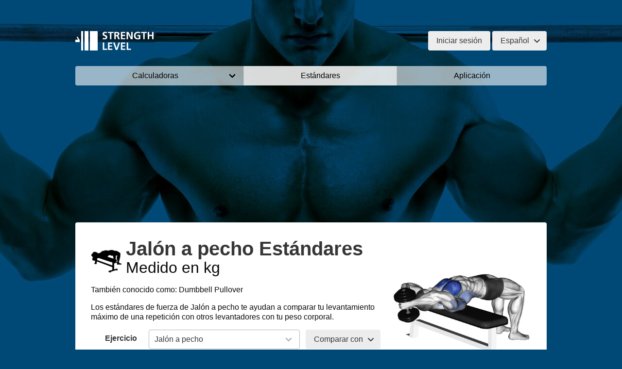

--- FILE ---
content_type: text/html; charset=utf-8
request_url: https://strengthlevel.es/estandares-de-fuerza/jalon-a-pecho/kg
body_size: 19858
content:
<!DOCTYPE html>
<html lang="es">
<head>
  <title>Jalón a pecho - Estándares para hombres y mujeres (kg) - Strength Level</title>
      <meta name="description" content="Tablas de estándares de fuerza Jalón a pecho para hombres y mujeres. Averigua qué fuerza tienes en comparación con otros levantadores con tu peso corporal.">
  
  <meta charset="utf-8">
  <meta name="viewport" content="width=device-width, initial-scale=1">

  <link rel="dns-prefetch" href="https://static.strengthlevel.com/">
      <link rel="dns-prefetch" href="https://www.googletagmanager.com/">
        <link rel="dns-prefetch" href="https://cdn.fuseplatform.net/">
    <link rel="dns-prefetch" href="https://cmp.inmobi.com/">
    <link rel="dns-prefetch" href="https://securepubads.g.doubleclick.net/">
    <link rel="dns-prefetch" href="https://pagead2.googlesyndication.com/">
  
  <link rel="preload" href="/images/logo-white-bold-opt.svg" as="image">
  <link rel="preload" href="/css/strengthlevelfontcore.woff2?6fcee3fe46a40b2f1dfd823cabd14e0e" as="font" crossorigin>
  <link rel="preload" as="image" type="image/avif" imagesrcset="https://static.strengthlevel.com/images/exercises/dumbbell-pullover/dumbbell-pullover-800.avif 2x, https://static.strengthlevel.com/images/exercises/dumbbell-pullover/dumbbell-pullover-400.avif 1x" fetchpriority="high">
<link rel="preload" as="image" type="image/webp" imagesrcset="https://static.strengthlevel.com/images/exercises/dumbbell-pullover/icons/dumbbell-pullover-icon-128.webp 2x, https://static.strengthlevel.com/images/exercises/dumbbell-pullover/icons/dumbbell-pullover-icon-64.webp 1x" fetchpriority="high">

      <style>@font-face{font-family:strengthlevelfontcore;src:url("/css/strengthlevelfontcore.woff2?6fcee3fe46a40b2f1dfd823cabd14e0e") format("woff2"),url("/css/strengthlevelfontcore.woff?6fcee3fe46a40b2f1dfd823cabd14e0e") format("woff");font-display:block}figure,header{display:block}body,h1,h2,h3,html,li,ol,ul{margin:0;padding:0}h1,h2,h3{font-size:100%;font-weight:400}@media screen and (max-width:768px){.is-size-3-mobile{font-size:2rem!important}}.button,.input{-moz-appearance:none;-webkit-appearance:none;align-items:center;border:1px solid transparent;border-radius:4px;display:inline-flex;font-size:1rem;height:2.5em;justify-content:flex-start;line-height:1.5;padding-bottom:calc(.5em - 1px);padding-left:calc(.75em - 1px);padding-right:calc(.75em - 1px);padding-top:calc(.5em - 1px);position:relative;vertical-align:top}.control--modal::after{border:3px solid transparent;border-radius:2px;border-right:0;border-top:0;content:" ";display:block;height:.625em;margin-top:-.4375em;position:absolute;top:50%;transform:rotate(-45deg);transform-origin:center;width:.625em}.block:not(:last-child),.level:not(:last-child),.subtitle:not(:last-child),.tabs:not(:last-child),.title:not(:last-child){margin-bottom:1rem}.image.is-square img,.modal{bottom:0;left:0;position:absolute;right:0;top:0}body,h1,h2,h3,h4,html,li,ol,p,ul{margin:0;padding:0}button,input{margin:0}header{display:block}body,button,input{font-family:sans-serif}.image.is-square img{height:100%;width:100%}.notification .title{color:currentColor}.table tbody tr:last-child td{border-bottom-width:0}.input{background-color:#fff;border-color:#b5b5b5;border-radius:4px;color:#353535}.field.has-addons .control:first-child:not(:only-child) .button{border-bottom-right-radius:0;border-top-right-radius:0}@media screen and (min-width:769px),print{.field-body{display:flex;flex-basis:0;flex-grow:5;flex-shrink:1}.field-body .field{margin-bottom:0}.field-body>.field{flex-shrink:1}.field-body>.field:not(.is-narrow){flex-grow:1}.column.is-two-thirds{flex:none;width:66.6666%}.column.is-half{flex:none;width:50%}abbr span{display:none}}@media screen and (max-width:768px){.is-size-3-mobile{font-size:2rem!important}.is-size-4-mobile{font-size:1.5rem!important}.is-size-5-mobile{font-size:1.25rem!important}}.slicon{line-height:1}.slicon:before{font-family:strengthlevelfontcore!important;font-style:normal;font-weight:400!important;vertical-align:top}.slicon-fa-magnifying-glass:before{content:"\f002"}.slicon-fa-angle-down:before{content:"\f107"}.slicon-fa-circle-info:before{content:"\f05a"}.slicon-fa-graduation-cap:before{content:"\f19d"}.slicon-fa-mars:before{content:"\f222"}.slicon-fa-venus:before{content:"\f221"}.button,.input,.select select{-moz-appearance:none;-webkit-appearance:none;align-items:center;border:1px solid transparent;border-radius:4px;display:inline-flex;font-size:1rem;height:2.5em;justify-content:flex-start;line-height:1.5;padding-bottom:calc(.5em - 1px);padding-left:calc(.75em - 1px);padding-right:calc(.75em - 1px);padding-top:calc(.5em - 1px);position:relative;vertical-align:top}.button,.tabs{-webkit-touch-callout:none}.control--modal::after,.select:not(.is-multiple):not(.is-loading)::after{border:3px solid transparent;border-radius:2px;border-right:0;border-top:0;content:" ";display:block;height:.625em;margin-top:-.4375em;position:absolute;top:50%;transform:rotate(-45deg);transform-origin:center;width:.625em}.block:not(:last-child),.content:not(:last-child),.level:not(:last-child),.notification:not(:last-child),.subtitle:not(:last-child),.tabs:not(:last-child),.title:not(:last-child){margin-bottom:1rem}.image.is-4by3 img,.image.is-square img,.modal{bottom:0;left:0;position:absolute;right:0;top:0}body,figure,h1,h2,h3,h4,html,li,ol,p,ul{margin:0;padding:0}h1,h2,h3,h4{font-size:100%;font-weight:400}ul{list-style:none}button,input,select{margin:0}html{box-sizing:border-box}*,::after,::before{box-sizing:inherit}table{border-collapse:collapse;border-spacing:0}td,th{padding:0}td:not([align]),th:not([align]){text-align:inherit}html{background-color:#fff;font-size:16px;-moz-osx-font-smoothing:grayscale;-webkit-font-smoothing:antialiased;min-width:300px;overflow-x:hidden;overflow-y:scroll;text-rendering:optimizeLegibility;text-size-adjust:100%}article,figure,footer,header,section{display:block}body,button,input,select{font-family:sans-serif}body{color:#0a0a0a;font-size:1em;font-weight:400;line-height:1.5}a{color:#475ec6;text-decoration:none}img{height:auto;max-width:100%}span{font-style:inherit;font-weight:inherit}strong{color:#353535;font-weight:700}table td,table th{vertical-align:top}table td:not([align]),table th:not([align]){text-align:inherit}table th{color:#353535}.button{background-color:#ededed;border-color:transparent;border-width:1px;color:#353535;justify-content:center;padding-bottom:calc(.5em - 1px);padding-left:1em;padding-right:1em;padding-top:calc(.5em - 1px);text-align:center;white-space:nowrap}.button .icon{height:1.5em;width:1.5em}.button .icon:first-child:not(:last-child){margin-left:calc(-.5em - 1px);margin-right:.25em}.button .icon:last-child:not(:first-child){margin-left:.25em;margin-right:calc(-.5em - 1px)}.button.is-active{border-color:#494949;color:#353535}.button.is-text{background-color:rgba(0,0,0,0);border-color:transparent;color:#0a0a0a;text-decoration:underline}.button.is-primary{background-color:#008ee6;border-color:transparent;color:#fff}.button.is-small{font-size:.75rem}.button.is-small:not(.is-rounded){border-radius:2px}.button[disabled]{background-color:#fff;border-color:#b5b5b5;opacity:.5}.button.is-fullwidth{display:flex;width:100%}.button.is-static{background-color:#f4f4f4;border-color:#b5b5b5;color:#353535}.buttons{align-items:center;display:flex;flex-wrap:wrap;justify-content:flex-start}.buttons .button{margin-bottom:.5rem}.buttons .button:not(:last-child):not(.is-fullwidth){margin-right:.5rem}.buttons:last-child{margin-bottom:-.5rem}.buttons.is-centered{justify-content:center}.buttons.is-centered:not(.has-addons) .button:not(.is-fullwidth){margin-left:.25rem;margin-right:.25rem}.container{flex-grow:1;margin:0 auto;position:relative;width:auto}@media screen and (min-width:1034px){.container{max-width:970px}}.content p:not(:last-child){margin-bottom:1em}.content h2{color:#353535;font-weight:600;line-height:1.125}.content h2{font-size:1.75em;margin-bottom:.5714em}.icon{align-items:center;display:inline-flex;justify-content:center;height:1.5rem;width:1.5rem}.icon.is-small{height:1rem;width:1rem}.image{display:block;position:relative}.image img{display:block;height:auto;width:100%}.image.is-4by3 img,.image.is-square img{height:100%;width:100%}.image.is-square{padding-top:100%}.image.is-4by3{padding-top:75%}.image.is-64x64{height:64px;width:64px}.notification{background-color:#f4f4f4;border-radius:4px;position:relative;padding:1.25rem 2.5rem 1.25rem 1.5rem}.notification strong{color:currentColor}.notification .content,.notification .title{color:currentColor}.table{background-color:#fff;color:#353535}.table td,.table th{border:1px solid #b5b5b5;border-width:0 0 1px;padding:.5em .75em;vertical-align:top}.table th{color:#353535}.table th:not([align]){text-align:inherit}.table thead{background-color:rgba(0,0,0,0)}.table thead th{border-width:0 0 2px;color:#353535}.table tbody{background-color:rgba(0,0,0,0)}.table tbody tr:last-child td,.table tbody tr:last-child th{border-bottom-width:0}.table.is-fullwidth{width:100%}.table.is-narrow td,.table.is-narrow th{padding:.25em .5em}.table.is-striped tbody tr:not(.is-selected):nth-child(2n){background-color:#f9f9f9}.table-container{-webkit-overflow-scrolling:touch;overflow:auto;overflow-y:hidden;max-width:100%}.tags{align-items:center;display:flex;flex-wrap:wrap;justify-content:flex-start}.tags .tag{margin-bottom:.5rem}.tags .tag:not(:last-child){margin-right:.5rem}.tags:last-child{margin-bottom:-.5rem}.tags.are-medium .tag:not(.is-normal):not(.is-large){font-size:1rem}.tags.has-addons .tag{margin-right:0}.tags.has-addons .tag:not(:first-child){margin-left:0;border-top-left-radius:0;border-bottom-left-radius:0}.tags.has-addons .tag:not(:last-child){border-top-right-radius:0;border-bottom-right-radius:0}.tag:not(body){align-items:center;background-color:#f4f4f4;border-radius:4px;color:#0a0a0a;display:inline-flex;font-size:.75rem;height:2em;justify-content:center;line-height:1.5;padding-left:.75em;padding-right:.75em;white-space:nowrap}.tag:not(body).is-primary{background-color:#008ee6;color:#fff}.subtitle,.title{word-break:break-word}.title{color:#353535;font-size:2rem;font-weight:600;line-height:1.125}.title:not(.is-spaced)+.subtitle{margin-top:-1.25rem}.title.is-2{font-size:2.5rem}.title.is-3{font-size:2rem}.title.is-4{font-size:1.5rem}.subtitle{color:#0a0a0a;font-size:1.25rem;font-weight:400;line-height:1.25}.subtitle.is-3{font-size:2rem}.subtitle.is-4{font-size:1.5rem}.subtitle.is-6{font-size:1rem}.heading{display:block;font-size:11px;letter-spacing:1px;margin-bottom:5px;text-transform:uppercase}.input,.select select{background-color:#fff;border-color:#b5b5b5;border-radius:4px;color:#353535}[disabled].input{background-color:#f4f4f4;border-color:#f4f4f4;color:#7a7a7a}.input{max-width:100%;width:100%}.select{display:inline-block;max-width:100%;position:relative;vertical-align:top}.select:not(.is-multiple){height:2.5em}.select:not(.is-multiple):not(.is-loading)::after{border-color:#b5b5b5;right:1.125em;z-index:4}.select select{display:block;font-size:1em;max-width:100%;outline:0}.select select::-ms-expand{display:none}.select select:not([multiple]){padding-right:2.5em}.select.is-small{border-radius:2px;font-size:.75rem}.label{color:#353535;display:block;font-size:1rem;font-weight:700}.field:not(:last-child){margin-bottom:.75rem}.field.has-addons{display:flex;justify-content:flex-start}.field.has-addons .control:not(:last-child){margin-right:-1px}.field.has-addons .control:first-child:not(:only-child) .button,.field.has-addons .control:first-child:not(:only-child) .input{border-bottom-right-radius:0;border-top-right-radius:0}.field.has-addons .control:last-child:not(:only-child) .button{border-bottom-left-radius:0;border-top-left-radius:0}.field.has-addons .control .button:not([disabled]).is-active{z-index:3}.field.has-addons .control.is-expanded{flex-grow:1;flex-shrink:1}.field.is-grouped{display:flex;justify-content:flex-start}.field.is-grouped>.control{flex-shrink:0}.field.is-grouped>.control:not(:last-child){margin-bottom:0;margin-right:.75rem}.field.is-grouped>.control.is-expanded{flex-grow:1;flex-shrink:1}.field.is-grouped.is-grouped-multiline{flex-wrap:wrap}.field.is-grouped.is-grouped-multiline>.control:last-child,.field.is-grouped.is-grouped-multiline>.control:not(:last-child){margin-bottom:.75rem}.field.is-grouped.is-grouped-multiline:last-child{margin-bottom:-.75rem}.field.is-grouped.is-grouped-multiline:not(:last-child){margin-bottom:0}.field-label .label{font-size:inherit}@media screen and (min-width:769px),print{.field.is-horizontal{display:flex}.field-label{flex-basis:0;flex-grow:1;flex-shrink:0;margin-right:1.5rem;text-align:right}.field-label.is-normal{padding-top:.375em}.field-body{display:flex;flex-basis:0;flex-grow:5;flex-shrink:1}.field-body .field{margin-bottom:0}.field-body>.field{flex-shrink:1}.field-body>.field:not(.is-narrow){flex-grow:1}.field-body>.field:not(:last-child){margin-right:.75rem}}.control{box-sizing:border-box;clear:both;font-size:1rem;position:relative;text-align:inherit}.control.has-icons-left .icon{color:#b5b5b5;height:2.5em;position:absolute;top:0;width:2.5em;z-index:4}.control.has-icons-left .input{padding-left:2.5em}.control.has-icons-left .icon.is-left{left:0}.dropdown{display:inline-flex;position:relative;vertical-align:top}.dropdown.is-right .dropdown-menu{left:auto;right:0}.dropdown-menu{display:none;left:0;min-width:12rem;padding-top:4px;position:absolute;top:100%;z-index:20}.dropdown-content{background-color:#fff;border-radius:4px;padding-bottom:.5rem;padding-top:.5rem}.dropdown-item{color:#0a0a0a;display:block;font-size:.875rem;line-height:1.5;padding:.375rem 1rem;position:relative}a.dropdown-item{padding-right:3rem;text-align:inherit;white-space:nowrap;width:100%}.level{align-items:center;justify-content:space-between}.level.is-mobile{display:flex}.level.is-mobile .level-item:not(:last-child){margin-bottom:0;margin-right:.5rem}.level.is-mobile .level-item:not(.is-narrow){flex-grow:1}@media screen and (min-width:769px),print{.level{display:flex}.level>.level-item:not(.is-narrow){flex-grow:1}}.level-item{align-items:center;display:flex;flex-basis:auto;flex-grow:0;flex-shrink:0;justify-content:center}.level-item .title{margin-bottom:0}.media{align-items:flex-start;display:flex;text-align:inherit}.media-left{flex-basis:auto;flex-grow:0;flex-shrink:0}.media-left{margin-right:1rem}.media-content{flex-basis:auto;flex-grow:1;flex-shrink:1;text-align:inherit}@media screen and (max-width:768px){.field-label{margin-bottom:.5rem}.level-item:not(:last-child){margin-bottom:.5rem}.media-content{overflow-x:auto}}.modal{align-items:center;display:none;flex-direction:column;justify-content:center;overflow:hidden;position:fixed;z-index:2147483646}.modal-card-head{align-items:center;background-color:#f4f4f4;display:flex;flex-shrink:0;justify-content:flex-start;padding:20px;position:relative}.modal-card-head{border-bottom:1px solid #b5b5b5;border-top-left-radius:6px;border-top-right-radius:6px}.modal-card-body{-webkit-overflow-scrolling:touch;background-color:#fff;flex-grow:1;flex-shrink:1;overflow:auto;padding:20px}.tabs{-webkit-overflow-scrolling:touch;align-items:stretch;display:flex;font-size:1rem;justify-content:space-between;overflow:hidden;overflow-x:auto;white-space:nowrap}.tabs a{align-items:center;border-bottom-color:#b5b5b5;border-bottom-style:solid;border-bottom-width:1px;color:#0a0a0a;display:flex;justify-content:center;margin-bottom:-1px;padding:.5em 1em;vertical-align:top}.tabs li{display:block}.tabs li.is-active a{border-bottom-color:#475ec6;color:#475ec6}.tabs ul{align-items:center;border-bottom-color:#b5b5b5;border-bottom-style:solid;border-bottom-width:1px;display:flex;flex-grow:1;flex-shrink:0;justify-content:flex-start}.tabs .icon:first-child{margin-right:.5em}.tabs.is-centered ul{justify-content:center}.tabs.is-fullwidth li{flex-grow:1;flex-shrink:0}.tabs.is-toggle a{border-color:#b5b5b5;border-style:solid;border-width:1px;margin-bottom:0;position:relative}.tabs.is-toggle li+li{margin-left:-1px}.tabs.is-toggle li:first-child a{border-top-left-radius:4px;border-bottom-left-radius:4px}.tabs.is-toggle li:last-child a{border-top-right-radius:4px;border-bottom-right-radius:4px}.tabs.is-toggle li.is-active a{background-color:#475ec6;border-color:#475ec6;color:#fff;z-index:1}.tabs.is-toggle ul{border-bottom:none}.tabs.is-medium{font-size:1.25rem}.column{display:block;flex-basis:0;flex-grow:1;flex-shrink:1;padding:.75rem}@media screen and (max-width:768px){.column.is-full-mobile{flex:none;width:100%}.column.is-half-mobile{flex:none;width:50%}}@media screen and (min-width:769px),print{.column.is-two-thirds{flex:none;width:66.6666%}.column.is-half{flex:none;width:50%}.column.is-one-third-tablet{flex:none;width:33.3333%}.column.is-one-quarter-tablet{flex:none;width:25%}.columns:not(.is-desktop){display:flex}}@media screen and (min-width:1034px){.column.is-one-quarter-desktop{flex:none;width:25%}}.columns{margin-left:-.75rem;margin-right:-.75rem;margin-top:-.75rem}.columns:last-child{margin-bottom:-.75rem}.columns:not(:last-child){margin-bottom:calc(1.5rem - .75rem)}.columns.is-mobile{display:flex}.columns.is-multiline{flex-wrap:wrap}.columns.is-vcentered{align-items:center}.columns.is-variable{--columnGap:0.75rem;margin-left:calc(-1*var(--columnGap));margin-right:calc(-1*var(--columnGap))}.columns.is-variable>.column{padding-left:var(--columnGap);padding-right:var(--columnGap)}.columns.is-variable.is-2{--columnGap:0.5rem}.has-text-white{color:#fff!important}.has-text-black{color:#0a0a0a!important}.mb-0{margin-bottom:0!important}.mr-1{margin-right:.25rem!important}.mb-1{margin-bottom:.25rem!important}.mr-2{margin-right:.5rem!important}.mb-4{margin-bottom:1rem!important}.mb-5{margin-bottom:1.5rem!important}.pb-0{padding-bottom:0!important}.py-0{padding-top:0!important;padding-bottom:0!important}.py-2{padding-top:.5rem!important;padding-bottom:.5rem!important}.is-size-4{font-size:1.5rem!important}.is-size-5{font-size:1.25rem!important}.is-size-6{font-size:1rem!important}.is-size-7{font-size:.75rem!important}.has-text-centered{text-align:center!important}.has-text-right{text-align:right!important}.is-hidden{display:none!important}.is-sr-only{border:none!important;clip:rect(0,0,0,0)!important;height:.01em!important;overflow:hidden!important;padding:0!important;position:absolute!important;white-space:nowrap!important;width:.01em!important}.section{padding:1rem}@media screen and (min-width:1034px){.section{padding:3rem}}.footer{background-color:#00243b;padding:3rem 1.5rem 9rem;color:#fff}html{background:url("/images/squatbarfade.jpg") center top no-repeat fixed #004977;background-image:image-set(url("/images/squatbarfade.avif") type("image/avif"),url("/images/squatbarfade.jpg"));background-size:100%}@media screen and (max-width:768px){.is-size-3-mobile{font-size:2rem!important}.is-size-4-mobile{font-size:1.5rem!important}.is-size-5-mobile{font-size:1.25rem!important}.is-size-6-mobile{font-size:1rem!important}.is-size-7-mobile{font-size:.75rem!important}html{background-attachment:scroll;background-image:url("/images/squatbarfade-400.jpg");background-image:image-set(url("/images/squatbarfade-400.avif") type("image/avif") 1x,url("/images/squatbarfade-800.avif") type("image/avif") 2x,url("/images/squatbarfade-400.jpg") 1x,url("/images/squatbarfade-800.jpg") 2x)}.section{padding:0}}a{color:#008ee6}abbr[title]{border:0;text-decoration:none}.table{text-align:left}.section-box{padding:2em;background:#fff}.section-box:not(:last-child){margin-bottom:1rem}@media screen and (min-width:769px),print{html{background-size:cover;background-position-y:-22px}abbr::after{content:attr(title)}abbr span{display:none}.section-box{border-radius:4px}}.publift_adtag_calc_results_header,.publift_adtag_exercise_footer,.publift_adtag_exercise_header,.publift_adtag_exercise_incontent,.publift_adtag_standards_header{min-height:250px}.publift_adtag_exercise_footer .advert__fakecontent,.publift_adtag_exercise_header .advert__fakecontent,.publift_adtag_exercise_incontent .advert__fakecontent{height:250px}@media screen and (max-width:768px){.section-box{padding:1em}.publift_adtag_calc_header{min-height:250px}.publift_adtag_exercise_footer,.publift_adtag_exercise_incontent{min-height:280px}.publift_adtag_exercise_footer .advert__fakecontent,.publift_adtag_exercise_incontent .advert__fakecontent{height:280px}.publift_adtag_home_header{display:none}.publift_adtag_home_header.fuse-slot-mini-scroller{display:none!important}}.exerciseitem{display:flex;padding-top:.5rem;padding-bottom:.5rem}.exerciseitem .button{height:auto;min-height:92px;justify-content:center;text-align:left;white-space:normal;display:flex;flex-direction:column;align-items:start}.exerciseitem .media{align-items:center}.exerciseitem .media-left{margin-right:.75rem}.exerciseitem .media-content{display:flex;flex-direction:column}@media screen and (max-width:375px){.exerciseitem .media-left{margin-right:3px!important}.exerciseitem__button{padding:1px}}.header{margin-bottom:1rem}.header::after{content:"";display:table;clear:both}.header__logo{font-weight:400;margin:0;padding:1em 0;display:inline-block;color:#fff;float:left}.header__logo a{color:inherit;text-decoration:none;display:inline-block}.header__logo img{vertical-align:bottom}.header__login{float:right;text-align:right;padding:1em 0 0}.header__login .dropdown.is-right{text-align:left}@media screen and (max-width:768px){.header{margin-bottom:0}.header__logo{box-sizing:border-box;background:0 0;margin-bottom:0;float:none;text-align:left;padding:1rem 0 1rem .5em}.header__login{padding-top:1.375em;padding-right:.75rem}.header__login .button{font-size:.75rem}.header__login .button:not(.is-rounded){border-radius:2px}.dropdown{text-align:left}}.publift_adunit{margin:1em 0}.sitemenu{margin-bottom:0!important}.sitemenu .level-item{border-left:1px solid hsla(0,0%,100%,.75);margin:0!important}.sitemenu .level-item:first-child{border-left:0}.sitemenu .level-item a{background:hsla(0,0%,100%,.6);color:#000;width:100%;padding:.5em}.sitemenu .level-item.selected a{background:hsla(0,0%,100%,.85)}.sitemenu .level-item.sitemenu__dropdown{position:relative}.sitemenu .level-item.sitemenu__dropdown a span{padding-right:1.125em}.sitemenu .level-item.sitemenu__dropdown a span::after{border:3px solid transparent;border-radius:2px;border-right:0;border-top:0;content:" ";display:block;height:.625em;margin-top:-.4375em;position:absolute;top:50%;transform:rotate(-45deg);transform-origin:center;width:.625em;border-color:#000;right:1.125em}@media screen and (max-width:330px){.sitemenu .level-item.sitemenu__dropdown a span::after{right:.875em}}.menudropdown__container{background:#00243b;color:#fff;padding:1em;border-bottom-left-radius:4px;border-bottom-right-radius:4px}.menudropdown__section__title{font-weight:700;margin:.5em 0 1em}.menudropdown__section__links{list-style:none;margin:.5em 0 1em}.menudropdown__section__links li{margin-bottom:.5em}.menudropdown__section__links a{text-decoration:none;color:#fff}.menudropdown__section__links .stars{font-size:.75em;display:inline-block;vertical-align:middle;padding-bottom:.125em}.menudropdown__section__seeall{margin:.5em 0}.menudropdown__section__seeall a{text-decoration:none;color:#ccf}.stars{display:inline-block}.star__full{color:gold}.star__empty{display:none}.media-content{overflow:visible}.inline-exercise-modal{padding:0}.inline-exercise-modal .modal-card-head{background:rgba(0,0,0,0);padding:2em}@media screen and (max-width:768px){.inline-exercise-modal .modal-card-head{padding:1em}}.inline-exercise-modal .modal-card-body{overflow:inherit;background:rgba(0,0,0,0);padding:2rem 2rem 1.5rem}@media screen and (max-width:768px){.inline-exercise-modal .modal-card-body{padding:1.25rem 1rem 1rem}}.inline-exercise-modal .modal-card-search{padding:2em}.tabs.is-toggle a{background-color:#fff}@media screen and (min-width:769px),print{.sitemenu{border-radius:4px}.sitemenu .level-item:first-child a{border-top-left-radius:4px;border-bottom-left-radius:4px}.sitemenu .level-item:last-child a{border-top-right-radius:4px;border-bottom-right-radius:4px}.is-two-column-list-tablet{column-count:2}}.modal-card-search{background-color:#f4f4f4;padding:20px;border-bottom:1px solid #b5b5b5}@media screen and (max-width:768px){.inline-exercise-modal .modal-card-search{padding:1em}.inline-exercise-modal .modal-card-body,.inline-exercise-modal .modal-card-head{border-radius:0}.tabs.is-small-mobile{font-size:.75rem}.modal-card-search{padding:10px}.modal-card-search .field:not(:last-child){margin-bottom:10px}}.control--modal input{padding-right:2.5em}.control--modal::after{border-color:#b5b5b5;right:1.125em;z-index:4}</style>

    <link rel="preload" href="/css/core.strengthlevel.a0426119520ffaacde08.css" as="style"
          onload="this.onload=null;this.rel='stylesheet'">
    <noscript>
      <link rel="stylesheet" href="/css/core.strengthlevel.a0426119520ffaacde08.css">
    </noscript>
  
      <link rel="preload" href="/js/core.strengthlevel.2213188964620e87119a.js" as="script">
        <link rel="preload" href="https://cdn.fuseplatform.net/publift/tags/2/3352/fuse.js" as="script">
  
  <meta name="robots" content="max-image-preview:large">

      <link href="https://strengthlevel.es/estandares-de-fuerza/jalon-a-pecho/kg" rel="canonical">
  
      <link rel="alternate" hreflang="en" href="https://strengthlevel.com/strength-standards/dumbbell-pullover/kg" />
      <link rel="alternate" hreflang="de" href="https://strengthlevel.de/kraftstandards/ueberzuege-mit-kurzhantel/kg" />
      <link rel="alternate" hreflang="es" href="https://strengthlevel.es/estandares-de-fuerza/jalon-a-pecho/kg" />
      <link rel="alternate" hreflang="fr" href="https://strengthlevel.fr/standards-de-force/pullover-avec-haltere/kg" />
      <link rel="alternate" hreflang="pl" href="https://strengthlevel.pl/standardy-sily/przenoszenie-hantla-za-glowe/kg" />
      <link rel="alternate" hreflang="it" href="https://strengthlevel.it/standard-di-forza/pullover-con-manubri/kg" />
      <link rel="alternate" hreflang="pt" href="https://strengthlevel.pt/padroes-de-forca/pullover-com-halteres/kg" />
  
  <link rel="icon" href="/favicon.ico" type="image/x-icon">

  <meta property="og:site_name" content="Strength Level"/>
  <meta property="og:type" content="website">
  <meta property="og:title" content="Jalón a pecho - Estándares para hombres y mujeres (kg) - Strength Level">
      <meta property="og:description" content="      Tablas de estándares de fuerza Jalón a pecho para hombres y mujeres. Averigua qué fuerza tienes en comparación con otros levantadores con tu peso corporal.  ">
    <meta property="og:image" content="https://static.strengthlevel.com/images/open-graph/strength-standards/dumbbell-pullover-standards-1200x630.jpg">
  <meta property="og:image:width" content="1200"/>
  <meta property="og:image:height" content="630"/>

  <meta name="twitter:site" content="@strengthlevel"/>
  <meta name="twitter:card" content="summary_large_image"/>

  <meta property="fb:admins" content="651600295">
  <meta property="fb:app_id" content="731465336900630">

  <link rel="apple-touch-icon" sizes="57x57" href="/images/touch-icon-iphone-114.png">
  <link rel="apple-touch-icon" sizes="114x114"
        href="/images/touch-icon-iphone-114.png">
  <link rel="apple-touch-icon" sizes="72x72" href="/images/touch-icon-ipad-144.png">
  <link rel="apple-touch-icon" sizes="144x144" href="/images/touch-icon-ipad-144.png">

      <script>
        window.sentryOnLoad = function () {
            Sentry.init({
                release: "com.strengthlevel.web@24.5.2+build.20250530T083951Z.1379",
                allowUrls: ["https:\/\/strengthlevel.es\/"],
                ignoreErrors: ['undefined is not an object', 'null is not an object', 'Blocked a frame with origin', 'pktAnnotationHighlighter', 'className.indexOf', /^undefined$/, 'Non-Error promise rejection', 'webkitExitFullScreen', 'ceCurrentVideo', 'window.webkit.messageHandlers', 'Failed to fetch', 'The operation is insecure', 'cyclic object value', 'Load failed', 'Script error.', 'ResizeObserver loop limit exceeded', 'Can\'t find variable: gmo'],
                sampleRate: 0.1
            });
        };
    </script>
    <script async src="https://js.sentry-cdn.com/3698c4bad2b84a898948bf742486a666.min.js" crossorigin="anonymous"></script>
  
  <script>
      window.apiUrl = "\/api\/";
      window.baseUrl = "\/";
      window.prefill = [{"request":{"url":"\/api\/exercises","params":{"limit":32,"exercise.fields":"category,name_url,bodypart,count,aliases,icon_url","standard":"true"}},"response":{"data":[{"id":"014b6a3d-a9a8-7249-a366-57858b8f510b","name":"Press de banca","name_url":"press-de-banca","bodypart":"Chest","count":23862959,"category":"Barbell","aliases":["Bench Press","Press banca","Press de banca con barra"],"icon_url":"https:\/\/static.strengthlevel.com\/images\/exercises\/bench-press\/icons\/bench-press-icon-128.png"},{"id":"014b6a3d-b560-7ef2-8ecd-5575d15dce9d","name":"Sentadilla","name_url":"sentadilla","bodypart":"Legs","count":13043083,"category":"Barbell","aliases":["Squat","Cuclilla"],"icon_url":"https:\/\/static.strengthlevel.com\/images\/exercises\/squat\/icons\/squat-icon-128.png"},{"id":"014b6a3d-b948-7d78-841c-fc6c1d4fb5e7","name":"Peso muerto","name_url":"peso-muerto","bodypart":"Whole Body","count":12601944,"category":"Barbell","aliases":["Deadlift"],"icon_url":"https:\/\/static.strengthlevel.com\/images\/exercises\/deadlift\/icons\/deadlift-icon-128.png"},{"id":"014f238e-1fe8-78a8-a73a-744709c13bb6","name":"Press de hombro","name_url":"press-de-hombro","bodypart":"Shoulders","count":3135845,"category":"Barbell","aliases":["Shoulder Press","Press de hombro con barra","Press frontal con barra"],"icon_url":"https:\/\/static.strengthlevel.com\/images\/exercises\/shoulder-press\/icons\/shoulder-press-icon-128.png"},{"id":"0158c933-b558-7d76-8c30-1e4c9944e224","name":"Dominadas","name_url":"dominadas","bodypart":"Back","count":1903138,"category":"Bodyweight","aliases":["Pull Ups","Dominadas con peso","Dominadas asistidas"],"icon_url":"https:\/\/static.strengthlevel.com\/images\/exercises\/pull-ups\/icons\/pull-ups-icon-128.png"},{"id":"015ae8ce-4a70-74dc-b935-40c38d951800","name":"Press de banca con mancuernas","name_url":"press-de-banca-con-mancuernas","bodypart":"Chest","count":1842803,"category":"Dumbbell","aliases":["Dumbbell Bench Press","Pectoral de banca con mancuernas"],"icon_url":"https:\/\/static.strengthlevel.com\/images\/exercises\/dumbbell-bench-press\/icons\/dumbbell-bench-press-icon-128.png"},{"id":"015ae8cd-0e08-77d2-8267-84afb69ad410","name":"Curl con mancuernas","name_url":"curl-con-mancuernas","bodypart":"Biceps","count":1451858,"category":"Dumbbell","aliases":["Dumbbell Curl","Curl de b\u00edceps con mancuernas"],"icon_url":"https:\/\/static.strengthlevel.com\/images\/exercises\/dumbbell-curl\/icons\/dumbbell-curl-icon-128.png"},{"id":"0153b4c8-cd60-7a6a-8380-14e219733353","name":"Curl con barra","name_url":"curl-con-barra","bodypart":"Biceps","count":1383804,"category":"Barbell","aliases":["Barbell Curl","Curl de b\u00edceps con barra"],"icon_url":"https:\/\/static.strengthlevel.com\/images\/exercises\/barbell-curl\/icons\/barbell-curl-icon-128.png"},{"id":"01502a1c-09a0-7cf9-ace6-47810571c38a","name":"Remo con barra","name_url":"remo-con-barra","bodypart":"Back","count":1059347,"category":"Barbell","aliases":["Bent Over Row","Remo inclinado con barra","Remo con barra inclinado"],"icon_url":"https:\/\/static.strengthlevel.com\/images\/exercises\/bent-over-row\/icons\/bent-over-row-icon-128.png"},{"id":"015c1754-7d00-7f83-82d4-8136f4d0454c","name":"Flexiones","name_url":"flexiones","bodypart":"Chest","count":1043763,"category":"Bodyweight","aliases":["Push Ups","Lagartijas","Flexiones en suelo para pecho"],"icon_url":"https:\/\/static.strengthlevel.com\/images\/exercises\/push-ups\/icons\/push-ups-icon-128.png"},{"id":"014f84ed-2c20-73fe-bb13-d696e7fb58d2","name":"Sentadilla frontal","name_url":"sentadilla-frontal","bodypart":"Legs","count":966836,"category":"Barbell","aliases":["Front Squat"],"icon_url":"https:\/\/static.strengthlevel.com\/images\/exercises\/front-squat\/icons\/front-squat-icon-128.png"},{"id":"015ae8cd-11f0-77fd-9092-bdf8bf43c627","name":"Press de hombros con mancuernas","name_url":"press-de-hombros-con-mancuernas","bodypart":"Shoulders","count":962612,"category":"Dumbbell","aliases":["Dumbbell Shoulder Press"],"icon_url":"https:\/\/static.strengthlevel.com\/images\/exercises\/dumbbell-shoulder-press\/icons\/dumbbell-shoulder-press-icon-128.png"},{"id":"015c1754-5dc0-7907-98a3-0d97ca7b0771","name":"Prensa inclinada","name_url":"prensa-inclinada","bodypart":"Legs","count":871637,"category":"Machine","aliases":["Sled Leg Press","Prensa de piernas inclinada"],"icon_url":"https:\/\/static.strengthlevel.com\/images\/exercises\/sled-leg-press\/icons\/sled-leg-press-icon-128.png"},{"id":"015df666-1ae8-7d63-a1f7-024a3a81c9df","name":"Press de banca inclinado","name_url":"press-de-banca-inclinado","bodypart":"Chest","count":854670,"category":"Barbell","aliases":["Incline Bench Press"],"icon_url":"https:\/\/static.strengthlevel.com\/images\/exercises\/incline-bench-press\/icons\/incline-bench-press-icon-128.png"},{"id":"0158c933-b940-765a-8e91-da5b2c9ffbb5","name":"Fondos","name_url":"fondos","bodypart":"Triceps","count":725483,"category":"Bodyweight","aliases":["Dips","Fondos con peso","Fondos asistidos"],"icon_url":"https:\/\/static.strengthlevel.com\/images\/exercises\/dips\/icons\/dips-icon-128.png"},{"id":"014b6a3d-ad90-7ae0-a89a-a9fe2f341e6f","name":"Cargada de potencia","name_url":"cargada-de-potencia","bodypart":"Whole Body","count":663710,"category":"Barbell","aliases":["Power Clean"],"icon_url":"https:\/\/static.strengthlevel.com\/images\/exercises\/power-clean\/icons\/power-clean-icon-128.png"},{"id":"015c1754-6590-7192-b1c2-afcb83a704f5","name":"Jal\u00f3n dorsal","name_url":"jalon-dorsal","bodypart":"Back","count":630188,"category":"Cable","aliases":["Lat Pulldown"],"icon_url":"https:\/\/static.strengthlevel.com\/images\/exercises\/lat-pulldown\/icons\/lat-pulldown-icon-128.png"},{"id":"016040da-ac68-76a9-ab62-ae8ffd8464bd","name":"Press con mancuernas en banco inclinado","name_url":"press-con-mancuernas-en-banco-inclinado","bodypart":"Chest","count":626548,"category":"Dumbbell","aliases":["Incline Dumbbell Bench Press","Press de banca con mancuernas en banco inclinado"],"icon_url":"https:\/\/static.strengthlevel.com\/images\/exercises\/incline-dumbbell-bench-press\/icons\/incline-dumbbell-bench-press-icon-128.png"},{"id":"015c1754-6d60-7f40-a188-d48124dbbc2c","name":"Peso muerto con barra hexagonal","name_url":"peso-muerto-con-barra-hexagonal","bodypart":"Whole Body","count":604366,"category":"Barbell","aliases":["Hex Bar Deadlift"],"icon_url":"https:\/\/static.strengthlevel.com\/images\/exercises\/hex-bar-deadlift\/icons\/hex-bar-deadlift-icon-128.png"},{"id":"0164ae2c-8a80-7947-a8ef-44661037202f","name":"Press militar con barra de pie","name_url":"press-militar-con-barra-de-pie","bodypart":"Shoulders","count":478463,"category":"Barbell","aliases":["Military Press"],"icon_url":"https:\/\/static.strengthlevel.com\/images\/exercises\/military-press\/icons\/military-press-icon-128.png"},{"id":"015df664-2300-7a14-80e2-7a8552f3c177","name":"Dominadas supinas","name_url":"dominadas-supinas","bodypart":"Back","count":437211,"category":"Bodyweight","aliases":["Chin Ups"],"icon_url":"https:\/\/static.strengthlevel.com\/images\/exercises\/chin-ups\/icons\/chin-ups-icon-128.png"},{"id":"0164ae2c-1168-72d6-8912-cedb94d1eb69","name":"Peso Muerto estilo Sumo","name_url":"peso-muerto-estilo-sumo","bodypart":"Whole Body","count":420363,"category":"Barbell","aliases":["Sumo Deadlift"],"icon_url":"https:\/\/static.strengthlevel.com\/images\/exercises\/sumo-deadlift\/icons\/sumo-deadlift-icon-128.png"},{"id":"015ae8cd-0a20-7cc4-88b4-cd9f407b842e","name":"Remo con mancuerna","name_url":"remo-con-mancuerna","bodypart":"Back","count":409952,"category":"Dumbbell","aliases":["Dumbbell Row"],"icon_url":"https:\/\/static.strengthlevel.com\/images\/exercises\/dumbbell-row\/icons\/dumbbell-row-icon-128.png"},{"id":"015c1754-61a8-71ef-a253-b3649dfdfd1c","name":"Prensa horizontal en m\u00e1quina","name_url":"prensa-horizontal-en-maquina","bodypart":"Legs","count":409778,"category":"Machine","aliases":["Horizontal Leg Press","Prensa horizontal"],"icon_url":"https:\/\/static.strengthlevel.com\/images\/exercises\/horizontal-leg-press\/icons\/horizontal-leg-press-icon-128.png"},{"id":"015c1754-7148-7191-9af9-6b8dcb72df12","name":"Empuje de cadera","name_url":"empuje-de-cadera","bodypart":"Legs","count":407654,"category":"Barbell","aliases":["Hip Thrust"],"icon_url":"https:\/\/static.strengthlevel.com\/images\/exercises\/hip-thrust\/icons\/hip-thrust-icon-128.png"},{"id":"015c1758-93e0-792c-987d-e2cbc635afa9","name":"Elevaciones laterales con mancuernas","name_url":"elevaciones-laterales-con-mancuernas","bodypart":"Shoulders","count":382249,"category":"Dumbbell","aliases":["Dumbbell Lateral Raise","Elevaciones laterales de hombro"],"icon_url":"https:\/\/static.strengthlevel.com\/images\/exercises\/dumbbell-lateral-raise\/icons\/dumbbell-lateral-raise-icon-128.png"},{"id":"015c1754-6978-733e-812c-b6e9397d3864","name":"Peso muerto rumano","name_url":"peso-muerto-rumano","bodypart":"Whole Body","count":354008,"category":"Barbell","aliases":["Romanian Deadlift"],"icon_url":"https:\/\/static.strengthlevel.com\/images\/exercises\/romanian-deadlift\/icons\/romanian-deadlift-icon-128.png"},{"id":"015df666-1ed0-7dba-b66d-7f20c0cf60ee","name":"Extensi\u00f3n de piernas","name_url":"extension-de-piernas","bodypart":"Legs","count":336775,"category":"Machine","aliases":["Leg Extension","Extensi\u00f3n de rodilla en m\u00e1quina"],"icon_url":"https:\/\/static.strengthlevel.com\/images\/exercises\/leg-extension\/icons\/leg-extension-icon-128.png"},{"id":"0164ae2c-6f28-737b-8776-816bb2becfab","name":"Press de pecho en m\u00e1quina vertical","name_url":"press-de-pecho-en-maquina-vertical","bodypart":"Chest","count":291857,"category":"Machine","aliases":["Chest Press"],"icon_url":"https:\/\/static.strengthlevel.com\/images\/exercises\/chest-press\/icons\/chest-press-icon-128.png"},{"id":"01542618-7e20-7803-8cff-70fa663b3dde","name":"Cargada de dos tiempos","name_url":"cargada-de-dos-tiempos","bodypart":"Whole Body","count":286571,"category":"Barbell","aliases":["Clean and Jerk","Dos tiempos","Cargada y envi\u00f3n","Cargadas en dos tiempos"],"icon_url":"https:\/\/static.strengthlevel.com\/images\/exercises\/clean-and-jerk\/icons\/clean-and-jerk-icon-128.png"},{"id":"016040e0-8098-770d-8e50-e1b7c9732731","name":"Jalones de tr\u00edceps en polea","name_url":"jalones-de-triceps-en-polea","bodypart":"Triceps","count":285261,"category":"Cable","aliases":["Tricep Pushdown"],"icon_url":"https:\/\/static.strengthlevel.com\/images\/exercises\/tricep-pushdown\/icons\/tricep-pushdown-icon-128.png"},{"id":"01542618-7a38-7d16-bc96-13cb0b7fc5c1","name":"Arrancada","name_url":"arrancada","bodypart":"Whole Body","count":279290,"category":"Barbell","aliases":["Snatch"],"icon_url":"https:\/\/static.strengthlevel.com\/images\/exercises\/snatch\/icons\/snatch-icon-128.png"}],"meta":{"count":287}}}];
      window.vuelang = "es";
      window.slqueue = window.slqueue || [];
      window.slrun = function () {
          slqueue.push(arguments);
      };
  </script>
            <script>window.sltrans = window.sltrans || {};window.sltrans.es = {"enums":{"gender":{"male":"Hombre","female":"Mujer"},"weightunit":{"kg":"kg","lb":"lb","st":"st"},"variation":{"bodyweight":"Sólo peso corporal","weighted":"Ponderado","assisted":"Asistido"},"category":{"Any Category":"Cualquier categoría","Barbell":"Barra","Bodyweight":"Peso corporal","Dumbbell":"Mancuerna","Machine":"Máquina","Cable":"Polea","Kettlebell":"Pesas rusas"},"bodypart":{"Any Body Part":"Cualquier parte del cuerpo","Whole Body":"Todo el cuerpo","Legs":"Piernas","Back":"Espalda","Chest":"Pecho","Shoulders":"Hombros","Biceps":"Bíceps","Triceps":"Tríceps","Core":"Abdominales","Forearms":"Antebrazos"}},"forms":{"modal":{"close":"Cerrar"},"percentile":{"gender":"Género","age":"Edad","yearsold":"años","bodyweight":"Peso corporal","exercise":"Ejercicio","standards":"Estándares","howto":"Cómo","variation":"Variación","assistance":"Asistencia","extraweight":"Peso extra","repetitions":"Repeticiones","calculatestrength":"Calcular fuerza","lift":"Levantar","dumbbellhelp":"Introduce el peso de una mancuerna","cablehelp":"Introduce el peso en la máquina de cable","weightunit":"Unidad de peso"},"exercisemodal":{"alsoknownas":"También conocido como:","moreexercises":"Más ejercicios...","noexercises":"No se han encontrado ejercicios","search":"Búsqueda…","selectexercise":"Seleccione el ejercicio"},"exerciseselector":{"alsoknownas":"También conocido como:","cantfind":"¿No encuentras el ejercicio que quieres?","lifts":"series","loading":"Cargando ejercicios...","moreexercises":"Más ejercicios...","search":"Búsqueda…","selectexercise":"Seleccione el ejercicio","sorrycantfind":"Lo sentimos, no podemos encontrar ese ejercicio, aunque es posible que lo tengamos con otro nombre, ej. Prueba contracción con barra en lugar de curl de bíceps.","suggestexercise":"Sugerir ejercicio"},"createstandards":{"age":"Edad","back":"Espalda","bodyweight":"Peso corporal","create":"Crear","createstandards":"Crear Estándares","exercise":"Ejercicio","gender":"Género","wouldyoulike":"¿Te gustaría ver una tabla para tu peso corporal y edad? Crea tus propios estándares.","yearsold":"años"},"howtomodal":{"bodypart":"Parte del cuerpo","category":"Categoría","howto":"Cómo"}}};</script>        <script src="/js/core.strengthlevel.2213188964620e87119a.js" async></script>
    
      <script async src="https://cdn.fuseplatform.net/publift/tags/2/3352/fuse.js"></script>
  
  
      <script>
        window.dataLayer = window.dataLayer || [];
        function gtag() {
            dataLayer.push(arguments);
        }
    </script>
    <script async src="https://www.googletagmanager.com/gtag/js?id=G-81C80HDW9B"></script>
    <script>
        gtag('js', new Date());
        gtag('config', "G-81C80HDW9B");
    </script>
  
  <noscript><style>.tabs{display:none !important;}.tab.is-hidden,.tab-title.is-hidden{display: block !important;}</style></noscript>
</head>
<body>

<header class="section pb-0 mb-4">
  <div class="container is-max-desktop">
    <div class="header">
      <div class="header__logo" id="headerLogoSection">
        <a href="/">
          <img alt="Strength Level" src="/images/logo-white-bold-opt.svg"
               width="161"
               height="40">
        </a>
      </div>
      <div class="header__login" id="headerLoginSection">
        <a class="button" href="https://my.strengthlevel.com/login">
          Iniciar sesión        </a>
                  <div class="dropdown is-right is-hoverable">
            <div class="dropdown-trigger">
              <button class="button" aria-haspopup="menu" aria-controls="languagedropdown">
                <span>Español</span>
                <span class="icon"><i class="slicon slicon-fa-angle-down"></i></span>
              </button>
            </div>
            <div id="languagedropdown" class="dropdown-menu" style="min-width: 8rem;">
              <div class="dropdown-content"><a class="dropdown-item"  lang="en"
                       href="https://strengthlevel.com/strength-standards/dumbbell-pullover/kg">
                      <span class="icon mr-1">
                        <img loading="lazy" src="https://static.strengthlevel.com/images/flags/us.png"
                             lang="en" alt="US Flag"
                             width="24" height="14">
                      </span>
                      <span>English (US)</span>
                    </a><a class="dropdown-item"  lang="es"
                       href="https://strengthlevel.es/estandares-de-fuerza/jalon-a-pecho/kg">
                      <span class="icon mr-1">
                        <img loading="lazy" src="https://static.strengthlevel.com/images/flags/es.png"
                             lang="en" alt="ES Flag"
                             width="24" height="14">
                      </span>
                      <span>Español (ES)</span>
                    </a><a class="dropdown-item"  lang="fr"
                       href="https://strengthlevel.fr/standards-de-force/pullover-avec-haltere/kg">
                      <span class="icon mr-1">
                        <img loading="lazy" src="https://static.strengthlevel.com/images/flags/fr.png"
                             lang="en" alt="FR Flag"
                             width="24" height="14">
                      </span>
                      <span>Français (FR)</span>
                    </a><a class="dropdown-item"  lang="de"
                       href="https://strengthlevel.de/kraftstandards/ueberzuege-mit-kurzhantel/kg">
                      <span class="icon mr-1">
                        <img loading="lazy" src="https://static.strengthlevel.com/images/flags/de.png"
                             lang="en" alt="DE Flag"
                             width="24" height="14">
                      </span>
                      <span>Deutsch (DE)</span>
                    </a><a class="dropdown-item"  lang="pl"
                       href="https://strengthlevel.pl/standardy-sily/przenoszenie-hantla-za-glowe/kg">
                      <span class="icon mr-1">
                        <img loading="lazy" src="https://static.strengthlevel.com/images/flags/pl.png"
                             lang="en" alt="PL Flag"
                             width="24" height="14">
                      </span>
                      <span>Polski (PL)</span>
                    </a><a class="dropdown-item"  lang="it"
                       href="https://strengthlevel.it/standard-di-forza/pullover-con-manubri/kg">
                      <span class="icon mr-1">
                        <img loading="lazy" src="https://static.strengthlevel.com/images/flags/it.png"
                             lang="en" alt="IT Flag"
                             width="24" height="14">
                      </span>
                      <span>Italiano (IT)</span>
                    </a><a class="dropdown-item"  lang="pt"
                       href="https://strengthlevel.pt/padroes-de-forca/pullover-com-halteres/kg">
                      <span class="icon mr-1">
                        <img loading="lazy" src="https://static.strengthlevel.com/images/flags/pt.png"
                             lang="en" alt="PT Flag"
                             width="24" height="14">
                      </span>
                      <span>Português (PT)</span>
                    </a></div>
            </div>
          </div>
              </div>
    </div>

    <div id="menucontainer" class="sitemenu__container">
      <nav class="sitemenu level is-mobile">
        <div class="sitemenu__dropdown level-item has-text-centered  sitemenu__dropdown--es">
          <a href="/calculadoras"
             onclick="var menu = document.getElementById('toplevelmenu'); if(menu.style.display === 'none') { menu.style.display = 'block'; this.parentNode.classList.add('sitemenu__dropdown--active'); } else { menu.style.display = 'none'; this.parentNode.classList.remove('sitemenu__dropdown--active'); } return false;">
            <span>Calculadoras</span>
          </a>
        </div>
        <div
            class="level-item has-text-centered  selected">
          <a href="/estandares-de-fuerza">Estándares</a>
        </div>
        <div
            class="level-item has-text-centered">
          <a href="https://my.strengthlevel.com/">Aplicación</a>
        </div>
      </nav>

      <div id="toplevelmenu" class="menudropdown__container" style="display: none">
        <div class="menudropdown">
          <div class="menudropdown__section">
            <div class="menudropdown__section__title is-hidden">Calculadoras de fuerza</div>
            <ol class="menudropdown__section__links">
                            <li><strong><a href="/">Calculadora de Strength Level <span class="stars"><span class="star__full">★</span><span class="star__empty">★★★★</span></span></a></strong></li>
              <li><strong><a href="/calculadora-de-una-repeticion-maxima">Calculadora de una repetición máxima <span class="stars"><span class="star__full">★</span><span class="star__empty">★★★★</span></span></a></strong></li>
              <li><a href="/calculadora-de-carga-de-placas">Calculadora de carga de placas</a></li>
              <li><a href="/calculadora-de-powerlifting">Calculadora de Powerlifting</a>
              </li>
              <li><a href="/calculadora-de-wilks">Calculadora de Wilks</a></li>
            </ol>
            <div class="menudropdown__section__seeall">
              <a href="/calculadoras">Ver todas las calculadoras</a>
            </div>
          </div>
        </div>
      </div>
    </div>
  </div>
</header>


<main class="section py-0 mb-5">
  <div class="container is-max-desktop">
                  <!-- 71161633/exercise_header/exercise_header -->
      <div data-fuse="22993981846" class="publift_adunit publift_adtag_exercise_header publift_adid_22993981846"></div>
      

  <div class="section-box">
    <div class="columns">
      <div class="column is-two-thirds">

        <div class="media mb-4" style="align-items: center">
          <picture class="media-left mr-2 image is-64x64">
            <source type="image/webp" srcset="https://static.strengthlevel.com/images/exercises/dumbbell-pullover/icons/dumbbell-pullover-icon-128.webp 2x, https://static.strengthlevel.com/images/exercises/dumbbell-pullover/icons/dumbbell-pullover-icon-64.webp 1x">
            <img loading="eager" src="https://static.strengthlevel.com/images/exercises/dumbbell-pullover/icons/dumbbell-pullover-icon-128.png" srcset="https://static.strengthlevel.com/images/exercises/dumbbell-pullover/icons/dumbbell-pullover-icon-128.png 2x, https://static.strengthlevel.com/images/exercises/dumbbell-pullover/icons/dumbbell-pullover-icon-64.png 1x" alt="Jalón a pecho" width="64" height="64">
          </picture>
          <div class="media-content">
            <h1 class="title is-2 is-size-3-mobile is-grouped">Jalón a pecho Estándares</h1>
            <h2 class="subtitle is-3">Medido en kg</h2>
          </div>
        </div>

                  <div class="subtitle is-6 is-7-mobile is-spaced">
            También conocido como:            Dumbbell Pullover
          </div>
        
        <h3 class="subtitle is-6 is-7-mobile">
                      Los estándares de fuerza de Jalón a pecho te ayudan a comparar tu levantamiento máximo de una repetición con
              otros levantadores con tu peso corporal.                  </h3>

        <div class="block">
          <div id="exerciseSelectorForm" class="field">
            <div class="field is-horizontal">
              <div class="field-label is-normal">
                <label for="standards_exercise" class="label">Ejercicio</label>
              </div>

              <div class="field-body">
                <div class="field is-grouped is-grouped-multiline">
                  <div class="control is-expanded control--modal">
                    <input id="standards_exercise" type="text" class="input" value="Jalón a pecho" :value="exercise.name"
                           @click.prevent="showExerciseModal(false)" readonly disabled :disabled="false">
                  </div>
                  <div class="control">
                    <button id="standards_comparewith" class="button" @click="showExerciseModal(true)" disabled :disabled="false">
                      <span>Comparar con</span>
                      <span class="icon"><i aria-hidden="true"
                                            class="slicon slicon-fa-angle-down"></i></span>
                    </button>
                  </div>
                </div>
              </div>
            </div>

            <exercisemodal ref="exerciseSelectorModal" :static-url="staticUrl" @on-select="selectExercise"
                           :initial-exercises="initialExercises"
                           :standard="true"></exercisemodal>
          </div>

          <div class="field is-horizontal">
  <div class="field-label is-normal">
    <label class="label">Unidad de peso</label>
  </div>
  <div class="field-body">
    <div class="field has-addons">
                                  <div class="control">
          <a href="/estandares-de-fuerza/jalon-a-pecho/kg"
             class="button  is-active">Kilogramos (kg)</a>
        </div>
      
                <div class="control">
          <a href="/estandares-de-fuerza/jalon-a-pecho/lb"
             class="button ">Libras (lb)</a>
        </div>
      
          </div>
  </div>
</div>
        </div>

              </div>

      <div class="column">
        <picture class="image is-square block">
          <source type="image/avif" srcset="https://static.strengthlevel.com/images/exercises/dumbbell-pullover/dumbbell-pullover-800.avif 2x, https://static.strengthlevel.com/images/exercises/dumbbell-pullover/dumbbell-pullover-400.avif 1x">
          <img loading="eager" src="https://static.strengthlevel.com/images/exercises/dumbbell-pullover/dumbbell-pullover-800.jpg" srcset="https://static.strengthlevel.com/images/exercises/dumbbell-pullover/dumbbell-pullover-800.jpg 2x, https://static.strengthlevel.com/images/exercises/dumbbell-pullover/dumbbell-pullover-400.jpg 1x" alt="Jalón a pecho">
        </picture>

              </div>
    </div>
  </div>

  <div class="tabs-container block" data-tab-group="Standards Exercise">
    <div class="tabs is-centered is-toggle is-fullwidth is-medium">
      <ul>
        <li class="is-active" data-tab="Male">
          <a>
            <span class="icon is-small"><i class="slicon slicon-fa-mars"></i></span>
            <span>Hombre</span>
          </a>
        </li>
        <li data-tab="Female">
          <a>
            <span class="icon is-small"><i class="slicon slicon-fa-venus"></i></span>
            <span>Mujer</span>
          </a>
        </li>
      </ul>
    </div>
    <div class="tab">
      <h4 class="tab-title subtitle is-4 is-size-5-mobile is-hidden">Hombre</h4>
      <div class="section-box" style="content-visibility: auto; contain-intrinsic-size: auto 2000px;">
  <h2 class="title is-3 is-size-4-mobile mb-5">
    Estándares Jalón a pecho Hombre (kg)
  </h2>

      <div class="columns">
      <div class="column is-half">
        <h3 class="title is-4 is-size-5-mobile">Toda la Comunidad</h3>

<div class="tabs-container block" data-tab-group="Toda la Comunidad">
  <div class="tabs is-toggle is-small-mobile">
    <ul>
              <li class="is-active" data-tab="Peso">
          <a>Peso</a></li>
              <li data-tab="Relación de peso corporal">
          <a>Relación de peso corporal</a></li>
          </ul>
  </div>
      <div class="tab">
      <h4 class="tab-title subtitle is-4 is-size-5-mobile is-hidden">Peso</h4>
      <div class="table-container">
  <table class="table is-striped is-fullwidth">
    <thead>
    <tr><th style="width: 50%">Strength Level</th><th class="has-text-right" style="width: 50%">Peso</th></tr>
    </thead>
    <tbody>
                <tr><td>Principiante</td><td class="has-text-right">12 kg</td></tr>
                <tr><td>Novato</td><td class="has-text-right">22 kg</td></tr>
                <tr><td>Intermedio</td><td class="has-text-right">35 kg</td></tr>
                <tr><td>Avanzado</td><td class="has-text-right">51 kg</td></tr>
                <tr><td>Élite</td><td class="has-text-right">70 kg</td></tr>
        </tbody>
  </table>
</div>
    </div>
      <div class="tab is-hidden">
      <h4 class="tab-title subtitle is-4 is-size-5-mobile is-hidden">Relación de peso corporal</h4>
      <div class="table-container">
  <table class="table is-striped is-fullwidth">
    <thead>
    <tr><th style="width: 50%">Strength Level</th><th class="has-text-right" style="width: 50%">Relación de peso corporal</th></tr>
    </thead>
    <tbody>
                <tr><td>Principiante</td><td class="has-text-right">0.15x</td></tr>
                <tr><td>Novato</td><td class="has-text-right">0.30x</td></tr>
                <tr><td>Intermedio</td><td class="has-text-right">0.45x</td></tr>
                <tr><td>Avanzado</td><td class="has-text-right">0.65x</td></tr>
                <tr><td>Élite</td><td class="has-text-right">0.90x</td></tr>
        </tbody>
  </table>
</div>
    </div>
  </div>


      </div>
      <div class="column is-half">
                  <div class="notification">
            <h3 class="title is-4 is-size-5-mobile has-text-centered">¿Cuánto debería poder Jalón a pecho? (kg)</h3>
            <nav class="level is-mobile">
              <div class="level-item has-text-centered">
                <div>
                  <p class="heading">Principiante</p>
                  <p class="title">12 kg</p>
                </div>
              </div>
              <div class="level-item has-text-centered">
                <div>
                  <p class="heading">Intermedio</p>
                  <p class="title">35 kg</p>
                </div>
              </div>
            </nav>
            <div class="content">
            <p>
              <strong>
                ¿Cuál es el promedio Jalón a pecho?              </strong>
                                                El peso promedio de Jalón a pecho para un levantador masculino
                    es 35 kg (1RM). Esto te convierte en intermedio en Strength Level
                    y es un levantamiento muy impresionante.                                          </p>
            <p>
              <strong>
                ¿Qué es un(a) buen(a) Jalón a pecho?              </strong>
                                                Los hombres principiantes deben aspirar a levantar 12 kg (1RM)
                    que sigue siendo impresionante en comparación con la población general.                                          </p>
            </div>
          </div>
              </div>
    </div>
      <div class="notification">
    <span class="icon"><i class="slicon slicon-fa-circle-info"></i></span>
    <span>
      Los pesos de las mancuernas son por una mancuerna e incluyen el peso de la barra, normalmente 2 kg / 4.4 lb    </span>
  </div>

  
      <h3 class="title is-4 is-size-5-mobile">Por peso y edad</h3>

<div class="tabs-container block" data-tab-group="Por peso y edad">
  <div class="tabs is-toggle is-small-mobile">
    <ul>
              <li class="is-active" data-tab="Por peso corporal">
          <a>Por peso corporal</a></li>
              <li data-tab="Por edad">
          <a>Por edad</a></li>
          </ul>
  </div>
      <div class="tab">
      <h4 class="tab-title subtitle is-4 is-size-5-mobile is-hidden">Por peso corporal</h4>
      <div class="table-container">
  <table class="table is-striped is-fullwidth is-narrow has-text-right">
    <thead>
    <tr><th style="width: 10%"><abbr title="Peso corporal"><span>PC</span></abbr></th><th style="width: 16%"><abbr title="Principiante"><span>Ppte.</span></abbr></th><th style="width: 16%"><abbr title="Novato"><span>Nov.</span></abbr></th><th style="width: 16%"><abbr title="Intermedio"><span>Int.</span></abbr></th><th style="width: 16%"><abbr title="Avanzado"><span>Ava.</span></abbr></th><th style="width: 16%"><abbr title="Élite"><span>Élite</span></abbr></th></tr>
    </thead>
    <tbody>
                <tr><td>50</td><td>5</td><td>12</td><td>21</td><td>33</td><td>47</td></tr>
                <tr><td>55</td><td>7</td><td>14</td><td>24</td><td>36</td><td>51</td></tr>
                <tr><td>60</td><td>8</td><td>16</td><td>26</td><td>39</td><td>55</td></tr>
                <tr><td>65</td><td>10</td><td>18</td><td>29</td><td>43</td><td>58</td></tr>
                <tr><td>70</td><td>11</td><td>20</td><td>31</td><td>45</td><td>62</td></tr>
                <tr><td>75</td><td>12</td><td>21</td><td>34</td><td>48</td><td>65</td></tr>
                <tr><td>80</td><td>14</td><td>23</td><td>36</td><td>51</td><td>68</td></tr>
                <tr><td>85</td><td>15</td><td>25</td><td>38</td><td>54</td><td>71</td></tr>
                <tr><td>90</td><td>17</td><td>27</td><td>40</td><td>56</td><td>74</td></tr>
                <tr><td>95</td><td>18</td><td>29</td><td>42</td><td>59</td><td>77</td></tr>
                <tr><td>100</td><td>19</td><td>30</td><td>44</td><td>61</td><td>80</td></tr>
                <tr><td>105</td><td>21</td><td>32</td><td>46</td><td>64</td><td>82</td></tr>
                <tr><td>110</td><td>22</td><td>34</td><td>48</td><td>66</td><td>85</td></tr>
                <tr><td>115</td><td>23</td><td>35</td><td>50</td><td>68</td><td>87</td></tr>
                <tr><td>120</td><td>24</td><td>37</td><td>52</td><td>70</td><td>90</td></tr>
                <tr><td>125</td><td>26</td><td>38</td><td>54</td><td>72</td><td>92</td></tr>
                <tr><td>130</td><td>27</td><td>40</td><td>56</td><td>74</td><td>95</td></tr>
                <tr><td>135</td><td>28</td><td>41</td><td>57</td><td>76</td><td>97</td></tr>
                <tr><td>140</td><td>29</td><td>42</td><td>59</td><td>78</td><td>99</td></tr>
        </tbody>
  </table>
</div>
    </div>
      <div class="tab is-hidden">
      <h4 class="tab-title subtitle is-4 is-size-5-mobile is-hidden">Por edad</h4>
      <div class="table-container">
  <table class="table is-striped is-fullwidth is-narrow has-text-right">
    <thead>
    <tr><th style="width: 10%"><abbr title="Edad"><span>Edad</span></abbr></th><th style="width: 16%"><abbr title="Principiante"><span>Ppte.</span></abbr></th><th style="width: 16%"><abbr title="Novato"><span>Nov.</span></abbr></th><th style="width: 16%"><abbr title="Intermedio"><span>Int.</span></abbr></th><th style="width: 16%"><abbr title="Avanzado"><span>Ava.</span></abbr></th><th style="width: 16%"><abbr title="Élite"><span>Élite</span></abbr></th></tr>
    </thead>
    <tbody>
                <tr><td>15</td><td>10</td><td>19</td><td>30</td><td>44</td><td>60</td></tr>
                <tr><td>20</td><td>12</td><td>21</td><td>34</td><td>50</td><td>68</td></tr>
                <tr><td>25</td><td>12</td><td>22</td><td>35</td><td>51</td><td>70</td></tr>
                <tr><td>30</td><td>12</td><td>22</td><td>35</td><td>51</td><td>70</td></tr>
                <tr><td>35</td><td>12</td><td>22</td><td>35</td><td>51</td><td>70</td></tr>
                <tr><td>40</td><td>12</td><td>22</td><td>35</td><td>51</td><td>70</td></tr>
                <tr><td>45</td><td>12</td><td>21</td><td>33</td><td>49</td><td>66</td></tr>
                <tr><td>50</td><td>11</td><td>20</td><td>31</td><td>46</td><td>62</td></tr>
                <tr><td>55</td><td>10</td><td>18</td><td>29</td><td>42</td><td>58</td></tr>
                <tr><td>60</td><td>9</td><td>16</td><td>26</td><td>39</td><td>53</td></tr>
                <tr><td>65</td><td>8</td><td>15</td><td>24</td><td>35</td><td>47</td></tr>
                <tr><td>70</td><td>7</td><td>13</td><td>21</td><td>31</td><td>43</td></tr>
                <tr><td>75</td><td>7</td><td>12</td><td>19</td><td>28</td><td>38</td></tr>
                <tr><td>80</td><td>6</td><td>11</td><td>17</td><td>25</td><td>34</td></tr>
                <tr><td>85</td><td>5</td><td>10</td><td>15</td><td>22</td><td>31</td></tr>
                <tr><td>90</td><td>5</td><td>9</td><td>14</td><td>20</td><td>28</td></tr>
        </tbody>
  </table>
</div>
    </div>
  </div>


  
      <div class="block" id="standardsGenderId696ba892deefc">
  <h3 class="title is-4 is-size-5-mobile">¿Cuántas series y repeticiones de Jalón a pecho debo hacer?</h3>
  <div class="content">
    <p>Estos son los entrenamientos de Jalón a pecho más populares, realizados por los levantadores masculinos:</p>
  </div>

  <div class="field is-grouped is-grouped-multiline">
          <div class="control ">
        <div class="tags has-addons are-medium">
          <span class="tag is-primary">3x10</span>
          <span class="tag">22%</span>
        </div>
      </div>
          <div class="control ">
        <div class="tags has-addons are-medium">
          <span class="tag is-primary">3x12</span>
          <span class="tag">14%</span>
        </div>
      </div>
          <div class="control ">
        <div class="tags has-addons are-medium">
          <span class="tag is-primary">3x8</span>
          <span class="tag">7%</span>
        </div>
      </div>
          <div class="control ">
        <div class="tags has-addons are-medium">
          <span class="tag is-primary">3x15</span>
          <span class="tag">7%</span>
        </div>
      </div>
          <div class="control ">
        <div class="tags has-addons are-medium">
          <span class="tag is-primary">4x10</span>
          <span class="tag">6%</span>
        </div>
      </div>
          <div class="control  is-hidden">
        <div class="tags has-addons are-medium">
          <span class="tag is-primary">4x12</span>
          <span class="tag">5%</span>
        </div>
      </div>
          <div class="control  is-hidden">
        <div class="tags has-addons are-medium">
          <span class="tag is-primary">2x15</span>
          <span class="tag">4%</span>
        </div>
      </div>
          <div class="control  is-hidden">
        <div class="tags has-addons are-medium">
          <span class="tag is-primary">2x10</span>
          <span class="tag">4%</span>
        </div>
      </div>
          <div class="control  is-hidden">
        <div class="tags has-addons are-medium">
          <span class="tag is-primary">2x12</span>
          <span class="tag">4%</span>
        </div>
      </div>
          <div class="control  is-hidden">
        <div class="tags has-addons are-medium">
          <span class="tag is-primary">4x8</span>
          <span class="tag">3%</span>
        </div>
      </div>
        <div class="control">
      <button type="button" class="button is-small">Mas…</button>
    </div>
  </div>

  <div class="table-container">
    <table class="table is-fullwidth is-striped is-narrow is-hidden">
      <thead>
      <tr>
        <th>Rango</th>
        <th>Series</th>
        <th>Repeticiones</th>
        <th>Porcentaje</th>
        <th>Entrenamientos</th>
      </tr>
      </thead>
      <tbody>
              <tr>
          <td>1</td>
          <td>3</td>
          <td>10</td>
          <td>22%</td>
          <td>817</td>
        </tr>
              <tr>
          <td>2</td>
          <td>3</td>
          <td>12</td>
          <td>14%</td>
          <td>548</td>
        </tr>
              <tr>
          <td>3</td>
          <td>3</td>
          <td>8</td>
          <td>7%</td>
          <td>276</td>
        </tr>
              <tr>
          <td>4</td>
          <td>3</td>
          <td>15</td>
          <td>7%</td>
          <td>275</td>
        </tr>
              <tr>
          <td>5</td>
          <td>4</td>
          <td>10</td>
          <td>6%</td>
          <td>225</td>
        </tr>
              <tr>
          <td>6</td>
          <td>4</td>
          <td>12</td>
          <td>5%</td>
          <td>197</td>
        </tr>
              <tr>
          <td>7</td>
          <td>2</td>
          <td>15</td>
          <td>4%</td>
          <td>169</td>
        </tr>
              <tr>
          <td>8</td>
          <td>2</td>
          <td>10</td>
          <td>4%</td>
          <td>163</td>
        </tr>
              <tr>
          <td>9</td>
          <td>2</td>
          <td>12</td>
          <td>4%</td>
          <td>152</td>
        </tr>
              <tr>
          <td>10</td>
          <td>4</td>
          <td>8</td>
          <td>3%</td>
          <td>102</td>
        </tr>
            </tbody>
    </table>
  </div>
</div>
<script>
    (function () {
        var localid = "standardsGenderId696ba892deefc";
        var block = document.getElementById(localid);
        block.querySelector('button').addEventListener('click', function () {
            var elems = block.querySelectorAll('.is-hidden');
            for (i = 0; i < elems.length; i++) {
                elems[i].classList.remove('is-hidden');
            }
            this.parentNode.classList.add('is-hidden');
        })
    })();
</script>
  
  
  <h4 class="title is-4 is-size-5-mobile">Calcule su Strength Level</h4>
  <form action="/" method="post">
  <input type="hidden" name="source" value="standards">
  <input type="hidden" name="gender" value="male">
  <input type="hidden" name="exercise" value="jalon-a-pecho">
  <input type="hidden" name="timezone" value="1">

  <div class="field is-horizontal">
    <div class="field-body">
      <div class="field has-addons is-expanded">
        <div class="control is-expanded">
          <input type="number" step="0.5" min="5" max="400" name="bodymass" class="input"
                 placeholder="Peso corporal" required>
        </div>
        <div class="control">
          <span class="button is-static">kg</span>
        </div>
      </div>

      <div class="field has-addons is-expanded">
                  <div class="control is-expanded">
            <input type="number" step="0.5" min="1" max="1500" name="liftmass" class="input"
                   placeholder="Levantamiento de peso" required>
            <input type="hidden" name="repetitions" value="1">
          </div>
          <div class="control">
            <span class="button is-static">kg</span>
          </div>
              </div>


      <div class="field has-addons is-expanded">
        <div class="control is-expanded">
          <input name="ageyears" class="input" type="number" placeholder="Edad"
                 min="5" max="120" required>
        </div>
        <div class="control">
          <span class="button is-static">años</span>
        </div>
      </div>

      <div class="field">
        <div class="control">
          <input type="hidden" name="bodymassunit" value="kg">
          <input type="hidden" name="liftmassunit" value="kg">
          <button type="submit" class="button is-primary">Calcular el nivel</button>
        </div>
      </div>
    </div>
  </div>
</form>
</div>

    </div>
    <div class="tab is-hidden">
      <h4 class="tab-title subtitle is-4 is-size-5-mobile is-hidden">Mujer</h4>
      <div class="section-box" style="content-visibility: auto; contain-intrinsic-size: auto 2000px;">
  <h2 class="title is-3 is-size-4-mobile mb-5">
    Estándares Jalón a pecho Mujer (kg)
  </h2>

      <div class="columns">
      <div class="column is-half">
        <h3 class="title is-4 is-size-5-mobile">Toda la Comunidad</h3>

<div class="tabs-container block" data-tab-group="Toda la Comunidad">
  <div class="tabs is-toggle is-small-mobile">
    <ul>
              <li class="is-active" data-tab="Peso">
          <a>Peso</a></li>
              <li data-tab="Relación de peso corporal">
          <a>Relación de peso corporal</a></li>
          </ul>
  </div>
      <div class="tab">
      <h4 class="tab-title subtitle is-4 is-size-5-mobile is-hidden">Peso</h4>
      <div class="table-container">
  <table class="table is-striped is-fullwidth">
    <thead>
    <tr><th style="width: 50%">Strength Level</th><th class="has-text-right" style="width: 50%">Peso</th></tr>
    </thead>
    <tbody>
                <tr><td>Principiante</td><td class="has-text-right">6 kg</td></tr>
                <tr><td>Novato</td><td class="has-text-right">12 kg</td></tr>
                <tr><td>Intermedio</td><td class="has-text-right">20 kg</td></tr>
                <tr><td>Avanzado</td><td class="has-text-right">30 kg</td></tr>
                <tr><td>Élite</td><td class="has-text-right">42 kg</td></tr>
        </tbody>
  </table>
</div>
    </div>
      <div class="tab is-hidden">
      <h4 class="tab-title subtitle is-4 is-size-5-mobile is-hidden">Relación de peso corporal</h4>
      <div class="table-container">
  <table class="table is-striped is-fullwidth">
    <thead>
    <tr><th style="width: 50%">Strength Level</th><th class="has-text-right" style="width: 50%">Relación de peso corporal</th></tr>
    </thead>
    <tbody>
                <tr><td>Principiante</td><td class="has-text-right">0.10x</td></tr>
                <tr><td>Novato</td><td class="has-text-right">0.20x</td></tr>
                <tr><td>Intermedio</td><td class="has-text-right">0.30x</td></tr>
                <tr><td>Avanzado</td><td class="has-text-right">0.45x</td></tr>
                <tr><td>Élite</td><td class="has-text-right">0.65x</td></tr>
        </tbody>
  </table>
</div>
    </div>
  </div>


      </div>
      <div class="column is-half">
                  <div class="notification">
            <h3 class="title is-4 is-size-5-mobile has-text-centered">¿Cuánto debería poder Jalón a pecho? (kg)</h3>
            <nav class="level is-mobile">
              <div class="level-item has-text-centered">
                <div>
                  <p class="heading">Principiante</p>
                  <p class="title">6 kg</p>
                </div>
              </div>
              <div class="level-item has-text-centered">
                <div>
                  <p class="heading">Intermedio</p>
                  <p class="title">20 kg</p>
                </div>
              </div>
            </nav>
            <div class="content">
            <p>
              <strong>
                ¿Cuál es el promedio Jalón a pecho?              </strong>
                                                El peso promedio de Jalón a pecho para una levantadora femenina
                    es 20 kg (1RM). Esto te convierte en intermedia en Strength Level
                    y es un levantamiento muy impresionante.                                          </p>
            <p>
              <strong>
                ¿Qué es un(a) buen(a) Jalón a pecho?              </strong>
                                                Las mujeres principiantes deben aspirar a levantar 6 kg (1RM)
                    que sigue siendo impresionante en comparación con la población general.                                          </p>
            </div>
          </div>
              </div>
    </div>
      <div class="notification">
    <span class="icon"><i class="slicon slicon-fa-circle-info"></i></span>
    <span>
      Los pesos de las mancuernas son por una mancuerna e incluyen el peso de la barra, normalmente 2 kg / 4.4 lb    </span>
  </div>

  
      <h3 class="title is-4 is-size-5-mobile">Por peso y edad</h3>

<div class="tabs-container block" data-tab-group="Por peso y edad">
  <div class="tabs is-toggle is-small-mobile">
    <ul>
              <li class="is-active" data-tab="Por peso corporal">
          <a>Por peso corporal</a></li>
              <li data-tab="Por edad">
          <a>Por edad</a></li>
          </ul>
  </div>
      <div class="tab">
      <h4 class="tab-title subtitle is-4 is-size-5-mobile is-hidden">Por peso corporal</h4>
      <div class="table-container">
  <table class="table is-striped is-fullwidth is-narrow has-text-right">
    <thead>
    <tr><th style="width: 10%"><abbr title="Peso corporal"><span>PC</span></abbr></th><th style="width: 16%"><abbr title="Principiante"><span>Ppte.</span></abbr></th><th style="width: 16%"><abbr title="Novato"><span>Nov.</span></abbr></th><th style="width: 16%"><abbr title="Intermedio"><span>Int.</span></abbr></th><th style="width: 16%"><abbr title="Avanzado"><span>Ava.</span></abbr></th><th style="width: 16%"><abbr title="Élite"><span>Élite</span></abbr></th></tr>
    </thead>
    <tbody>
                <tr><td>40</td><td>3</td><td>7</td><td>14</td><td>22</td><td>31</td></tr>
                <tr><td>45</td><td>4</td><td>8</td><td>15</td><td>24</td><td>34</td></tr>
                <tr><td>50</td><td>5</td><td>10</td><td>16</td><td>25</td><td>36</td></tr>
                <tr><td>55</td><td>5</td><td>11</td><td>18</td><td>27</td><td>38</td></tr>
                <tr><td>60</td><td>6</td><td>11</td><td>19</td><td>29</td><td>39</td></tr>
                <tr><td>65</td><td>7</td><td>12</td><td>20</td><td>30</td><td>41</td></tr>
                <tr><td>70</td><td>7</td><td>13</td><td>21</td><td>31</td><td>43</td></tr>
                <tr><td>75</td><td>8</td><td>14</td><td>22</td><td>33</td><td>44</td></tr>
                <tr><td>80</td><td>9</td><td>15</td><td>23</td><td>34</td><td>46</td></tr>
                <tr><td>85</td><td>9</td><td>16</td><td>24</td><td>35</td><td>47</td></tr>
                <tr><td>90</td><td>10</td><td>16</td><td>25</td><td>36</td><td>48</td></tr>
                <tr><td>95</td><td>10</td><td>17</td><td>26</td><td>37</td><td>50</td></tr>
                <tr><td>100</td><td>11</td><td>18</td><td>27</td><td>38</td><td>51</td></tr>
                <tr><td>105</td><td>11</td><td>19</td><td>28</td><td>39</td><td>52</td></tr>
                <tr><td>110</td><td>12</td><td>19</td><td>29</td><td>40</td><td>53</td></tr>
                <tr><td>115</td><td>13</td><td>20</td><td>30</td><td>41</td><td>54</td></tr>
                <tr><td>120</td><td>13</td><td>21</td><td>30</td><td>42</td><td>55</td></tr>
        </tbody>
  </table>
</div>
    </div>
      <div class="tab is-hidden">
      <h4 class="tab-title subtitle is-4 is-size-5-mobile is-hidden">Por edad</h4>
      <div class="table-container">
  <table class="table is-striped is-fullwidth is-narrow has-text-right">
    <thead>
    <tr><th style="width: 10%"><abbr title="Edad"><span>Edad</span></abbr></th><th style="width: 16%"><abbr title="Principiante"><span>Ppte.</span></abbr></th><th style="width: 16%"><abbr title="Novato"><span>Nov.</span></abbr></th><th style="width: 16%"><abbr title="Intermedio"><span>Int.</span></abbr></th><th style="width: 16%"><abbr title="Avanzado"><span>Ava.</span></abbr></th><th style="width: 16%"><abbr title="Élite"><span>Élite</span></abbr></th></tr>
    </thead>
    <tbody>
                <tr><td>15</td><td>5</td><td>10</td><td>17</td><td>26</td><td>36</td></tr>
                <tr><td>20</td><td>6</td><td>12</td><td>20</td><td>30</td><td>41</td></tr>
                <tr><td>25</td><td>6</td><td>12</td><td>20</td><td>30</td><td>42</td></tr>
                <tr><td>30</td><td>6</td><td>12</td><td>20</td><td>30</td><td>42</td></tr>
                <tr><td>35</td><td>6</td><td>12</td><td>20</td><td>30</td><td>42</td></tr>
                <tr><td>40</td><td>6</td><td>12</td><td>20</td><td>30</td><td>42</td></tr>
                <tr><td>45</td><td>6</td><td>11</td><td>19</td><td>29</td><td>40</td></tr>
                <tr><td>50</td><td>6</td><td>11</td><td>18</td><td>27</td><td>37</td></tr>
                <tr><td>55</td><td>5</td><td>10</td><td>17</td><td>25</td><td>35</td></tr>
                <tr><td>60</td><td>5</td><td>9</td><td>15</td><td>23</td><td>32</td></tr>
                <tr><td>65</td><td>4</td><td>8</td><td>14</td><td>21</td><td>29</td></tr>
                <tr><td>70</td><td>4</td><td>7</td><td>12</td><td>18</td><td>26</td></tr>
                <tr><td>75</td><td>3</td><td>7</td><td>11</td><td>17</td><td>23</td></tr>
                <tr><td>80</td><td>3</td><td>6</td><td>10</td><td>15</td><td>20</td></tr>
                <tr><td>85</td><td>3</td><td>5</td><td>9</td><td>13</td><td>18</td></tr>
                <tr><td>90</td><td>2</td><td>5</td><td>8</td><td>12</td><td>17</td></tr>
        </tbody>
  </table>
</div>
    </div>
  </div>


  
      <div class="block" id="standardsGenderId696ba892df45f">
  <h3 class="title is-4 is-size-5-mobile">¿Cuántas series y repeticiones de Jalón a pecho debo hacer?</h3>
  <div class="content">
    <p>Estos son los entrenamientos de Jalón a pecho más populares, realizados por los levantadoras femeninas:</p>
  </div>

  <div class="field is-grouped is-grouped-multiline">
          <div class="control ">
        <div class="tags has-addons are-medium">
          <span class="tag is-primary">3x10</span>
          <span class="tag">23%</span>
        </div>
      </div>
          <div class="control ">
        <div class="tags has-addons are-medium">
          <span class="tag is-primary">3x12</span>
          <span class="tag">15%</span>
        </div>
      </div>
          <div class="control ">
        <div class="tags has-addons are-medium">
          <span class="tag is-primary">4x10</span>
          <span class="tag">8%</span>
        </div>
      </div>
          <div class="control ">
        <div class="tags has-addons are-medium">
          <span class="tag is-primary">3x8</span>
          <span class="tag">7%</span>
        </div>
      </div>
          <div class="control ">
        <div class="tags has-addons are-medium">
          <span class="tag is-primary">4x12</span>
          <span class="tag">6%</span>
        </div>
      </div>
          <div class="control  is-hidden">
        <div class="tags has-addons are-medium">
          <span class="tag is-primary">3x15</span>
          <span class="tag">6%</span>
        </div>
      </div>
          <div class="control  is-hidden">
        <div class="tags has-addons are-medium">
          <span class="tag is-primary">2x10</span>
          <span class="tag">5%</span>
        </div>
      </div>
          <div class="control  is-hidden">
        <div class="tags has-addons are-medium">
          <span class="tag is-primary">2x12</span>
          <span class="tag">4%</span>
        </div>
      </div>
          <div class="control  is-hidden">
        <div class="tags has-addons are-medium">
          <span class="tag is-primary">4x15</span>
          <span class="tag">4%</span>
        </div>
      </div>
          <div class="control  is-hidden">
        <div class="tags has-addons are-medium">
          <span class="tag is-primary">4x8</span>
          <span class="tag">3%</span>
        </div>
      </div>
        <div class="control">
      <button type="button" class="button is-small">Mas…</button>
    </div>
  </div>

  <div class="table-container">
    <table class="table is-fullwidth is-striped is-narrow is-hidden">
      <thead>
      <tr>
        <th>Rango</th>
        <th>Series</th>
        <th>Repeticiones</th>
        <th>Porcentaje</th>
        <th>Entrenamientos</th>
      </tr>
      </thead>
      <tbody>
              <tr>
          <td>1</td>
          <td>3</td>
          <td>10</td>
          <td>23%</td>
          <td>127</td>
        </tr>
              <tr>
          <td>2</td>
          <td>3</td>
          <td>12</td>
          <td>15%</td>
          <td>84</td>
        </tr>
              <tr>
          <td>3</td>
          <td>4</td>
          <td>10</td>
          <td>8%</td>
          <td>43</td>
        </tr>
              <tr>
          <td>4</td>
          <td>3</td>
          <td>8</td>
          <td>7%</td>
          <td>39</td>
        </tr>
              <tr>
          <td>5</td>
          <td>4</td>
          <td>12</td>
          <td>6%</td>
          <td>35</td>
        </tr>
              <tr>
          <td>6</td>
          <td>3</td>
          <td>15</td>
          <td>6%</td>
          <td>32</td>
        </tr>
              <tr>
          <td>7</td>
          <td>2</td>
          <td>10</td>
          <td>5%</td>
          <td>27</td>
        </tr>
              <tr>
          <td>8</td>
          <td>2</td>
          <td>12</td>
          <td>4%</td>
          <td>22</td>
        </tr>
              <tr>
          <td>8</td>
          <td>4</td>
          <td>15</td>
          <td>4%</td>
          <td>22</td>
        </tr>
              <tr>
          <td>10</td>
          <td>4</td>
          <td>8</td>
          <td>3%</td>
          <td>16</td>
        </tr>
            </tbody>
    </table>
  </div>
</div>
<script>
    (function () {
        var localid = "standardsGenderId696ba892df45f";
        var block = document.getElementById(localid);
        block.querySelector('button').addEventListener('click', function () {
            var elems = block.querySelectorAll('.is-hidden');
            for (i = 0; i < elems.length; i++) {
                elems[i].classList.remove('is-hidden');
            }
            this.parentNode.classList.add('is-hidden');
        })
    })();
</script>
  
  
  <h4 class="title is-4 is-size-5-mobile">Calcule su Strength Level</h4>
  <form action="/" method="post">
  <input type="hidden" name="source" value="standards">
  <input type="hidden" name="gender" value="female">
  <input type="hidden" name="exercise" value="jalon-a-pecho">
  <input type="hidden" name="timezone" value="1">

  <div class="field is-horizontal">
    <div class="field-body">
      <div class="field has-addons is-expanded">
        <div class="control is-expanded">
          <input type="number" step="0.5" min="5" max="400" name="bodymass" class="input"
                 placeholder="Peso corporal" required>
        </div>
        <div class="control">
          <span class="button is-static">kg</span>
        </div>
      </div>

      <div class="field has-addons is-expanded">
                  <div class="control is-expanded">
            <input type="number" step="0.5" min="1" max="1500" name="liftmass" class="input"
                   placeholder="Levantamiento de peso" required>
            <input type="hidden" name="repetitions" value="1">
          </div>
          <div class="control">
            <span class="button is-static">kg</span>
          </div>
              </div>


      <div class="field has-addons is-expanded">
        <div class="control is-expanded">
          <input name="ageyears" class="input" type="number" placeholder="Edad"
                 min="5" max="120" required>
        </div>
        <div class="control">
          <span class="button is-static">años</span>
        </div>
      </div>

      <div class="field">
        <div class="control">
          <input type="hidden" name="bodymassunit" value="kg">
          <input type="hidden" name="liftmassunit" value="kg">
          <button type="submit" class="button is-primary">Calcular el nivel</button>
        </div>
      </div>
    </div>
  </div>
</form>
</div>

    </div>
  </div>

  <div class="section-box">
    <h2 class="title is-3 is-size-4-mobile">
      Crear Estándares    </h2>

    <StandardsCreate id="standardscreate" :gender="gender" :exercise-id="exerciseId"
                     :exercise-name="exerciseName" :exercise-category="exerciseCategory"
                     :unit="unit"></StandardsCreate>
  </div>

  <script>
      slrun('addStandardsExerciseSelectorViewModel', "https:\/\/static.strengthlevel.com\/", {"id":84,"uuid":"0164ae2c-7310-7231-8a06-38f4569af2b9","name":"Jal\u00f3n a pecho","name_url":"jalon-a-pecho","en_name_url":"dumbbell-pullover","bodypart":"Back","count":79474,"category":"Dumbbell","aliases":["Dumbbell Pullover"],"why":"","icon_url":"https:\/\/static.strengthlevel.com\/images\/exercises\/dumbbell-pullover\/icons\/dumbbell-pullover-icon-128.png","image_url":"https:\/\/static.strengthlevel.com\/images\/exercises\/dumbbell-pullover\/dumbbell-pullover-800.jpg","setxreps":{"any":[{"sets":3,"reps":10,"n":944,"freq":0.217612,"rank":1},{"sets":3,"reps":12,"n":632,"freq":0.145689,"rank":2},{"sets":3,"reps":8,"n":315,"freq":0.0726141,"rank":3},{"sets":3,"reps":15,"n":307,"freq":0.0707699,"rank":4},{"sets":4,"reps":10,"n":268,"freq":0.0617796,"rank":5},{"sets":4,"reps":12,"n":232,"freq":0.0534809,"rank":6},{"sets":2,"reps":10,"n":190,"freq":0.043799,"rank":7},{"sets":2,"reps":15,"n":178,"freq":0.0410327,"rank":8},{"sets":2,"reps":12,"n":174,"freq":0.0401107,"rank":9},{"sets":4,"reps":8,"n":118,"freq":0.0272015,"rank":10}],"male":[{"sets":3,"reps":10,"n":817,"freq":0.215113,"rank":1},{"sets":3,"reps":12,"n":548,"freq":0.144286,"rank":2},{"sets":3,"reps":8,"n":276,"freq":0.0726698,"rank":3},{"sets":3,"reps":15,"n":275,"freq":0.0724065,"rank":4},{"sets":4,"reps":10,"n":225,"freq":0.0592417,"rank":5},{"sets":4,"reps":12,"n":197,"freq":0.0518694,"rank":6},{"sets":2,"reps":15,"n":169,"freq":0.0444971,"rank":7},{"sets":2,"reps":10,"n":163,"freq":0.0429173,"rank":8},{"sets":2,"reps":12,"n":152,"freq":0.0400211,"rank":9},{"sets":4,"reps":8,"n":102,"freq":0.0268562,"rank":10}],"female":[{"sets":3,"reps":10,"n":127,"freq":0.228829,"rank":1},{"sets":3,"reps":12,"n":84,"freq":0.151351,"rank":2},{"sets":4,"reps":10,"n":43,"freq":0.0774775,"rank":3},{"sets":3,"reps":8,"n":39,"freq":0.0702703,"rank":4},{"sets":4,"reps":12,"n":35,"freq":0.0630631,"rank":5},{"sets":3,"reps":15,"n":32,"freq":0.0576577,"rank":6},{"sets":2,"reps":10,"n":27,"freq":0.0486486,"rank":7},{"sets":2,"reps":12,"n":22,"freq":0.0396396,"rank":8},{"sets":4,"reps":15,"n":22,"freq":0.0396396,"rank":8},{"sets":4,"reps":8,"n":16,"freq":0.0288288,"rank":10}]},"translations":[{"lang":"en","name":"Dumbbell Pullover","name_url":"dumbbell-pullover"},{"lang":"de","name":"\u00dcberz\u00fcge mit Kurzhantel","name_url":"ueberzuege-mit-kurzhantel"},{"lang":"es","name":"Jal\u00f3n a pecho","name_url":"jalon-a-pecho"},{"lang":"fr","name":"Pullover avec halt\u00e8re","name_url":"pullover-avec-haltere"},{"lang":"pl","name":"Przenoszenie hantla za g\u0142ow\u0119","name_url":"przenoszenie-hantla-za-glowe"},{"lang":"it","name":"Pullover con Manubri","name_url":"pullover-con-manubri"},{"lang":"pt","name":"Pullover com halteres","name_url":"pullover-com-halteres"}]}, "\/estandares-de-fuerza");
      slrun('setupTabs');
      slrun('addStandardsCreateViewModel', 'standardscreate', "male", "0164ae2c-7310-7231-8a06-38f4569af2b9", "Jal\u00f3n a pecho", "Dumbbell", "kg");
  </script>

  
              <!-- 71161633/exercise_incontent/exercise_incontent -->
      <div data-fuse="22993981843" class="publift_adunit publift_adtag_exercise_incontent publift_adid_22993981843"></div>
      

  <div class="section-box content">
  <h2 class="title is-3 is-size-4-mobile">Valora tus levantamientos frente a los de otras personas</h2>
  <p>
    La calculadora de Strength Level puede mostrar tu nivel exacto de fuerza con cualquier peso corporal.  </p>
  <p>
    <a href="/" class="button is-primary">
      Calcula tu fuerza    </a>
  </p>
</div>
  <div class="section-box">
  <h2 class="title is-3 is-size-4-mobile">¿Qué significan los estándares de fuerza?</h2>
  <table class="table">
    <tbody>
    <tr>
      <th>Principiante</th>
      <td>
        Más fuerte que el 5% de los levantadores. Un levantador principiante puede realizar el movimiento correctamente y
          lo ha practicado durante al menos un mes.      </td>
    </tr>

    <tr>
      <th>Novato</th>
      <td>
        Más fuerte que el 20% de los levantadores.  Un levantador novato ha entrenado regularmente la técnica
          durante al menos seis meses.      </td>
    </tr>

    <tr>
      <th>Intermedio</th>
      <td>
        Más fuerte que el 50% de los levantadores.  Un levantador intermedio ha entrenado regularmente la
          técnica durante al menos dos años.      </td>
    </tr>

    <tr>
      <th>Avanzado</th>
      <td>
        Más fuerte que el 80% de los levantadores. Un levantador avanzado ha progresado durante más de cinco años.      </td>
    </tr>

    <tr>
      <th>Élite</th>
      <td>
        Más fuerte que el 95% de los levantadores. Un levantador de élite ha dedicado más de cinco años a ser
          competitivo en los deportes de fuerza.      </td>
    </tr>
    </tbody>
  </table>
</div>

  <div class="section-box inline-exercise-modal" id="exerciseSelectorContainer" style="content-visibility: auto; contain-intrinsic-size: auto 901px;">
  <header class="modal-card-head">
    <h2 class="title is-3 is-size-4-mobile">Más ejercicios</h2>
  </header>
  <section class="modal-card-search">
    <div class="field">
      <div class="control is-expanded has-icons-left">
        <input name="selectorsearch" type="text" placeholder="Búsqueda…" aria-label="Búsqueda…" autocomplete="off" class="input">
        <span class="icon is-small is-left"><i class="slicon slicon-fa-magnifying-glass"></i></span>
      </div>
    </div>
    <div class="field is-grouped is-grouped-multiline">
      <div class="control">
        <div class="select is-small">
          <select name="selectorbodypart" autocomplete="off" aria-label="Parte del cuerpo">
            <option value="">Cualquier parte del cuerpo</option>
          </select>
        </div>
      </div>
      <div class="control">
        <div class="select is-small">
          <select name="selectorcategory" autocomplete="off" aria-label="Categoría">
            <option value="">Cualquier categoría</option>
          </select>
        </div>
      </div>
    </div>
  </section>
  <section class="modal-card-body">
    <div class="columns is-variable is-multiline is-mobile is-2">
              <div class="column is-half-mobile is-one-third-tablet is-one-quarter-desktop exerciseitem">
          <a href="/estandares-de-fuerza/press-de-banca"
             class="button is-fullwidth exerciseitem__button">
            <article class="media">
              <picture class="media-left image is-64x64">
                <source type="image/webp" srcset="https://static.strengthlevel.com/images/exercises/bench-press/icons/bench-press-icon-128.webp 2x, https://static.strengthlevel.com/images/exercises/bench-press/icons/bench-press-icon-64.webp 1x">
                <img loading="lazy" src="https://static.strengthlevel.com/images/exercises/bench-press/icons/bench-press-icon-64.png" srcset="https://static.strengthlevel.com/images/exercises/bench-press/icons/bench-press-icon-128.png 2x, https://static.strengthlevel.com/images/exercises/bench-press/icons/bench-press-icon-64.png 1x" alt="Press de banca" width="64" height="64">
              </picture>
              <div class="media-content">
                <span class="title is-size-6 is-size-7-mobile mb-1">Press de banca</span>
                                                      <span class="is-size-7">
                      23.862.959 series                    </span>
                                                </div>
            </article>
          </a>
        </div>
              <div class="column is-half-mobile is-one-third-tablet is-one-quarter-desktop exerciseitem">
          <a href="/estandares-de-fuerza/sentadilla"
             class="button is-fullwidth exerciseitem__button">
            <article class="media">
              <picture class="media-left image is-64x64">
                <source type="image/webp" srcset="https://static.strengthlevel.com/images/exercises/squat/icons/squat-icon-128.webp 2x, https://static.strengthlevel.com/images/exercises/squat/icons/squat-icon-64.webp 1x">
                <img loading="lazy" src="https://static.strengthlevel.com/images/exercises/squat/icons/squat-icon-64.png" srcset="https://static.strengthlevel.com/images/exercises/squat/icons/squat-icon-128.png 2x, https://static.strengthlevel.com/images/exercises/squat/icons/squat-icon-64.png 1x" alt="Sentadilla" width="64" height="64">
              </picture>
              <div class="media-content">
                <span class="title is-size-6 is-size-7-mobile mb-1">Sentadilla</span>
                                                      <span class="is-size-7">
                      13.043.083 series                    </span>
                                                </div>
            </article>
          </a>
        </div>
              <div class="column is-half-mobile is-one-third-tablet is-one-quarter-desktop exerciseitem">
          <a href="/estandares-de-fuerza/peso-muerto"
             class="button is-fullwidth exerciseitem__button">
            <article class="media">
              <picture class="media-left image is-64x64">
                <source type="image/webp" srcset="https://static.strengthlevel.com/images/exercises/deadlift/icons/deadlift-icon-128.webp 2x, https://static.strengthlevel.com/images/exercises/deadlift/icons/deadlift-icon-64.webp 1x">
                <img loading="lazy" src="https://static.strengthlevel.com/images/exercises/deadlift/icons/deadlift-icon-64.png" srcset="https://static.strengthlevel.com/images/exercises/deadlift/icons/deadlift-icon-128.png 2x, https://static.strengthlevel.com/images/exercises/deadlift/icons/deadlift-icon-64.png 1x" alt="Peso muerto" width="64" height="64">
              </picture>
              <div class="media-content">
                <span class="title is-size-6 is-size-7-mobile mb-1">Peso muerto</span>
                                                      <span class="is-size-7">
                      12.601.944 series                    </span>
                                                </div>
            </article>
          </a>
        </div>
              <div class="column is-half-mobile is-one-third-tablet is-one-quarter-desktop exerciseitem">
          <a href="/estandares-de-fuerza/press-de-hombro"
             class="button is-fullwidth exerciseitem__button">
            <article class="media">
              <picture class="media-left image is-64x64">
                <source type="image/webp" srcset="https://static.strengthlevel.com/images/exercises/shoulder-press/icons/shoulder-press-icon-128.webp 2x, https://static.strengthlevel.com/images/exercises/shoulder-press/icons/shoulder-press-icon-64.webp 1x">
                <img loading="lazy" src="https://static.strengthlevel.com/images/exercises/shoulder-press/icons/shoulder-press-icon-64.png" srcset="https://static.strengthlevel.com/images/exercises/shoulder-press/icons/shoulder-press-icon-128.png 2x, https://static.strengthlevel.com/images/exercises/shoulder-press/icons/shoulder-press-icon-64.png 1x" alt="Press de hombro" width="64" height="64">
              </picture>
              <div class="media-content">
                <span class="title is-size-6 is-size-7-mobile mb-1">Press de hombro</span>
                                                      <span class="is-size-7">
                      3.135.845 series                    </span>
                                                </div>
            </article>
          </a>
        </div>
              <div class="column is-half-mobile is-one-third-tablet is-one-quarter-desktop exerciseitem">
          <a href="/estandares-de-fuerza/dominadas"
             class="button is-fullwidth exerciseitem__button">
            <article class="media">
              <picture class="media-left image is-64x64">
                <source type="image/webp" srcset="https://static.strengthlevel.com/images/exercises/pull-ups/icons/pull-ups-icon-128.webp 2x, https://static.strengthlevel.com/images/exercises/pull-ups/icons/pull-ups-icon-64.webp 1x">
                <img loading="lazy" src="https://static.strengthlevel.com/images/exercises/pull-ups/icons/pull-ups-icon-64.png" srcset="https://static.strengthlevel.com/images/exercises/pull-ups/icons/pull-ups-icon-128.png 2x, https://static.strengthlevel.com/images/exercises/pull-ups/icons/pull-ups-icon-64.png 1x" alt="Dominadas" width="64" height="64">
              </picture>
              <div class="media-content">
                <span class="title is-size-6 is-size-7-mobile mb-1">Dominadas</span>
                                                      <span class="is-size-7">
                      1.903.138 series                    </span>
                                                </div>
            </article>
          </a>
        </div>
              <div class="column is-half-mobile is-one-third-tablet is-one-quarter-desktop exerciseitem">
          <a href="/estandares-de-fuerza/press-de-banca-con-mancuernas"
             class="button is-fullwidth exerciseitem__button">
            <article class="media">
              <picture class="media-left image is-64x64">
                <source type="image/webp" srcset="https://static.strengthlevel.com/images/exercises/dumbbell-bench-press/icons/dumbbell-bench-press-icon-128.webp 2x, https://static.strengthlevel.com/images/exercises/dumbbell-bench-press/icons/dumbbell-bench-press-icon-64.webp 1x">
                <img loading="lazy" src="https://static.strengthlevel.com/images/exercises/dumbbell-bench-press/icons/dumbbell-bench-press-icon-64.png" srcset="https://static.strengthlevel.com/images/exercises/dumbbell-bench-press/icons/dumbbell-bench-press-icon-128.png 2x, https://static.strengthlevel.com/images/exercises/dumbbell-bench-press/icons/dumbbell-bench-press-icon-64.png 1x" alt="Press de banca con mancuernas" width="64" height="64">
              </picture>
              <div class="media-content">
                <span class="title is-size-6 is-size-7-mobile mb-1">Press de banca con mancuernas</span>
                                                      <span class="is-size-7">
                      1.842.803 series                    </span>
                                                </div>
            </article>
          </a>
        </div>
              <div class="column is-half-mobile is-one-third-tablet is-one-quarter-desktop exerciseitem">
          <a href="/estandares-de-fuerza/curl-con-mancuernas"
             class="button is-fullwidth exerciseitem__button">
            <article class="media">
              <picture class="media-left image is-64x64">
                <source type="image/webp" srcset="https://static.strengthlevel.com/images/exercises/dumbbell-curl/icons/dumbbell-curl-icon-128.webp 2x, https://static.strengthlevel.com/images/exercises/dumbbell-curl/icons/dumbbell-curl-icon-64.webp 1x">
                <img loading="lazy" src="https://static.strengthlevel.com/images/exercises/dumbbell-curl/icons/dumbbell-curl-icon-64.png" srcset="https://static.strengthlevel.com/images/exercises/dumbbell-curl/icons/dumbbell-curl-icon-128.png 2x, https://static.strengthlevel.com/images/exercises/dumbbell-curl/icons/dumbbell-curl-icon-64.png 1x" alt="Curl con mancuernas" width="64" height="64">
              </picture>
              <div class="media-content">
                <span class="title is-size-6 is-size-7-mobile mb-1">Curl con mancuernas</span>
                                                      <span class="is-size-7">
                      1.451.858 series                    </span>
                                                </div>
            </article>
          </a>
        </div>
              <div class="column is-half-mobile is-one-third-tablet is-one-quarter-desktop exerciseitem">
          <a href="/estandares-de-fuerza/curl-con-barra"
             class="button is-fullwidth exerciseitem__button">
            <article class="media">
              <picture class="media-left image is-64x64">
                <source type="image/webp" srcset="https://static.strengthlevel.com/images/exercises/barbell-curl/icons/barbell-curl-icon-128.webp 2x, https://static.strengthlevel.com/images/exercises/barbell-curl/icons/barbell-curl-icon-64.webp 1x">
                <img loading="lazy" src="https://static.strengthlevel.com/images/exercises/barbell-curl/icons/barbell-curl-icon-64.png" srcset="https://static.strengthlevel.com/images/exercises/barbell-curl/icons/barbell-curl-icon-128.png 2x, https://static.strengthlevel.com/images/exercises/barbell-curl/icons/barbell-curl-icon-64.png 1x" alt="Curl con barra" width="64" height="64">
              </picture>
              <div class="media-content">
                <span class="title is-size-6 is-size-7-mobile mb-1">Curl con barra</span>
                                                      <span class="is-size-7">
                      1.383.804 series                    </span>
                                                </div>
            </article>
          </a>
        </div>
              <div class="column is-half-mobile is-one-third-tablet is-one-quarter-desktop exerciseitem">
          <a href="/estandares-de-fuerza/remo-con-barra"
             class="button is-fullwidth exerciseitem__button">
            <article class="media">
              <picture class="media-left image is-64x64">
                <source type="image/webp" srcset="https://static.strengthlevel.com/images/exercises/bent-over-row/icons/bent-over-row-icon-128.webp 2x, https://static.strengthlevel.com/images/exercises/bent-over-row/icons/bent-over-row-icon-64.webp 1x">
                <img loading="lazy" src="https://static.strengthlevel.com/images/exercises/bent-over-row/icons/bent-over-row-icon-64.png" srcset="https://static.strengthlevel.com/images/exercises/bent-over-row/icons/bent-over-row-icon-128.png 2x, https://static.strengthlevel.com/images/exercises/bent-over-row/icons/bent-over-row-icon-64.png 1x" alt="Remo con barra" width="64" height="64">
              </picture>
              <div class="media-content">
                <span class="title is-size-6 is-size-7-mobile mb-1">Remo con barra</span>
                                                      <span class="is-size-7">
                      1.059.347 series                    </span>
                                                </div>
            </article>
          </a>
        </div>
              <div class="column is-half-mobile is-one-third-tablet is-one-quarter-desktop exerciseitem">
          <a href="/estandares-de-fuerza/flexiones"
             class="button is-fullwidth exerciseitem__button">
            <article class="media">
              <picture class="media-left image is-64x64">
                <source type="image/webp" srcset="https://static.strengthlevel.com/images/exercises/push-ups/icons/push-ups-icon-128.webp 2x, https://static.strengthlevel.com/images/exercises/push-ups/icons/push-ups-icon-64.webp 1x">
                <img loading="lazy" src="https://static.strengthlevel.com/images/exercises/push-ups/icons/push-ups-icon-64.png" srcset="https://static.strengthlevel.com/images/exercises/push-ups/icons/push-ups-icon-128.png 2x, https://static.strengthlevel.com/images/exercises/push-ups/icons/push-ups-icon-64.png 1x" alt="Flexiones" width="64" height="64">
              </picture>
              <div class="media-content">
                <span class="title is-size-6 is-size-7-mobile mb-1">Flexiones</span>
                                                      <span class="is-size-7">
                      1.043.763 series                    </span>
                                                </div>
            </article>
          </a>
        </div>
              <div class="column is-half-mobile is-one-third-tablet is-one-quarter-desktop exerciseitem">
          <a href="/estandares-de-fuerza/sentadilla-frontal"
             class="button is-fullwidth exerciseitem__button">
            <article class="media">
              <picture class="media-left image is-64x64">
                <source type="image/webp" srcset="https://static.strengthlevel.com/images/exercises/front-squat/icons/front-squat-icon-128.webp 2x, https://static.strengthlevel.com/images/exercises/front-squat/icons/front-squat-icon-64.webp 1x">
                <img loading="lazy" src="https://static.strengthlevel.com/images/exercises/front-squat/icons/front-squat-icon-64.png" srcset="https://static.strengthlevel.com/images/exercises/front-squat/icons/front-squat-icon-128.png 2x, https://static.strengthlevel.com/images/exercises/front-squat/icons/front-squat-icon-64.png 1x" alt="Sentadilla frontal" width="64" height="64">
              </picture>
              <div class="media-content">
                <span class="title is-size-6 is-size-7-mobile mb-1">Sentadilla frontal</span>
                                                      <span class="is-size-7">
                      966.836 series                    </span>
                                                </div>
            </article>
          </a>
        </div>
              <div class="column is-half-mobile is-one-third-tablet is-one-quarter-desktop exerciseitem">
          <a href="/estandares-de-fuerza/press-de-hombros-con-mancuernas"
             class="button is-fullwidth exerciseitem__button">
            <article class="media">
              <picture class="media-left image is-64x64">
                <source type="image/webp" srcset="https://static.strengthlevel.com/images/exercises/dumbbell-shoulder-press/icons/dumbbell-shoulder-press-icon-128.webp 2x, https://static.strengthlevel.com/images/exercises/dumbbell-shoulder-press/icons/dumbbell-shoulder-press-icon-64.webp 1x">
                <img loading="lazy" src="https://static.strengthlevel.com/images/exercises/dumbbell-shoulder-press/icons/dumbbell-shoulder-press-icon-64.png" srcset="https://static.strengthlevel.com/images/exercises/dumbbell-shoulder-press/icons/dumbbell-shoulder-press-icon-128.png 2x, https://static.strengthlevel.com/images/exercises/dumbbell-shoulder-press/icons/dumbbell-shoulder-press-icon-64.png 1x" alt="Press de hombros con mancuernas" width="64" height="64">
              </picture>
              <div class="media-content">
                <span class="title is-size-6 is-size-7-mobile mb-1">Press de hombros con mancuernas</span>
                                                      <span class="is-size-7">
                      962.612 series                    </span>
                                                </div>
            </article>
          </a>
        </div>
          </div>
    <div class="buttons py-2">
      <button class="button">
        Más ejercicios...      </button>
      <a href="/sugerir-ejercicio" class="button is-text">
        Sugerir ejercicio      </a>
    </div>
  </section>
</div>
<script>
    slrun('addExerciseSelectorViewModel', "M\u00e1s ejercicios", "\/estandares-de-fuerza", "\/sugerir-ejercicio", "https:\/\/static.strengthlevel.com\/");
</script>


              <!-- 71161633/exercise_footer/exercise_footer -->
      <div data-fuse="22993981849" class="publift_adunit publift_adtag_exercise_footer publift_adid_22993981849"></div>
      

    <div class="section-box" style="content-visibility: auto; contain-intrinsic-size: auto 435px;">
    <h2 class="title is-3 is-size-4-mobile">Otras lenguas</h2>
    <ul class="is-size-4 is-size-5-mobile is-two-column-list-tablet">
              <li>
          <a href="https://strengthlevel.com/strength-standards/dumbbell-pullover/kg" lang="en"
             class="has-icons-left">
            <span class="icon mr-1">
              <img loading="lazy" src="https://static.strengthlevel.com/images/flags/us.png"
                   lang="en" alt="US Flag"
                   width="24" height="14">
            </span>
            <span>Dumbbell Pullover</span>
          </a>
          <span class="is-size-5 is-size-6-mobile">(EN)</span>
        </li>
              <li>
          <a href="https://strengthlevel.de/kraftstandards/ueberzuege-mit-kurzhantel/kg" lang="de"
             class="has-icons-left">
            <span class="icon mr-1">
              <img loading="lazy" src="https://static.strengthlevel.com/images/flags/de.png"
                   lang="en" alt="DE Flag"
                   width="24" height="14">
            </span>
            <span>Überzüge mit Kurzhantel</span>
          </a>
          <span class="is-size-5 is-size-6-mobile">(DE)</span>
        </li>
              <li>
          <a href="https://strengthlevel.es/estandares-de-fuerza/jalon-a-pecho/kg" lang="es"
             class="has-icons-left has-text-black">
            <span class="icon mr-1">
              <img loading="lazy" src="https://static.strengthlevel.com/images/flags/es.png"
                   lang="en" alt="ES Flag"
                   width="24" height="14">
            </span>
            <span>Jalón a pecho</span>
          </a>
          <span class="is-size-5 is-size-6-mobile">(ES)</span>
        </li>
              <li>
          <a href="https://strengthlevel.fr/standards-de-force/pullover-avec-haltere/kg" lang="fr"
             class="has-icons-left">
            <span class="icon mr-1">
              <img loading="lazy" src="https://static.strengthlevel.com/images/flags/fr.png"
                   lang="en" alt="FR Flag"
                   width="24" height="14">
            </span>
            <span>Pullover avec haltère</span>
          </a>
          <span class="is-size-5 is-size-6-mobile">(FR)</span>
        </li>
              <li>
          <a href="https://strengthlevel.pl/standardy-sily/przenoszenie-hantla-za-glowe/kg" lang="pl"
             class="has-icons-left">
            <span class="icon mr-1">
              <img loading="lazy" src="https://static.strengthlevel.com/images/flags/pl.png"
                   lang="en" alt="PL Flag"
                   width="24" height="14">
            </span>
            <span>Przenoszenie hantla za głowę</span>
          </a>
          <span class="is-size-5 is-size-6-mobile">(PL)</span>
        </li>
              <li>
          <a href="https://strengthlevel.it/standard-di-forza/pullover-con-manubri/kg" lang="it"
             class="has-icons-left">
            <span class="icon mr-1">
              <img loading="lazy" src="https://static.strengthlevel.com/images/flags/it.png"
                   lang="en" alt="IT Flag"
                   width="24" height="14">
            </span>
            <span>Pullover con Manubri</span>
          </a>
          <span class="is-size-5 is-size-6-mobile">(IT)</span>
        </li>
              <li>
          <a href="https://strengthlevel.pt/padroes-de-forca/pullover-com-halteres/kg" lang="pt"
             class="has-icons-left">
            <span class="icon mr-1">
              <img loading="lazy" src="https://static.strengthlevel.com/images/flags/pt.png"
                   lang="en" alt="PT Flag"
                   width="24" height="14">
            </span>
            <span>Pullover com halteres</span>
          </a>
          <span class="is-size-5 is-size-6-mobile">(PT)</span>
        </li>
          </ul>
  </div>

  </div>
</main>

<footer class="footer has-text-white">
    <div class="container is-max-desktop">
        <h2 class="title is-4 is-size-5-mobile has-text-white is-sr-only">Pie de página</h2>
        <div class="columns is-mobile is-multiline">
            <div class="column is-one-quarter-tablet is-half-mobile">
                <h3 class="title is-5 is-size-6-mobile has-text-white mb-1">Conéctate con nosotros</h3>
                <ul class="is-size-5">
                    <li class="pb-1">
                        <a href="https://www.facebook.com/strengthlevel" target="_blank" rel="noopener">
                            <span class="icon"><i class="slicon slicon-fa-facebook"></i></span>
                            <span>Facebook</span>
                        </a>
                    </li>
                    <li class="pb-1">
                        <a href="https://www.instagram.com/strengthlevel/" target="_blank" rel="noopener">
                            <span class="icon"><i class="slicon slicon-fa-instagram"></i></span>
                            <span>Instagram</span>
                        </a>
                    </li>
                    <li class="pb-1">
                        <a href="https://twitter.com/strengthlevel" target="_blank" rel="noopener">
                            <span class="icon"><i class="slicon slicon-fa-x-twitter"></i></span>
                            <span>Twitter</span>
                        </a>
                    </li>
                </ul>
            </div>
            <div class="column is-one-quarter-tablet is-half-mobile">
                <h3 class="title is-5 is-size-6-mobile has-text-white mb-1">Empresa</h3>
                <ul class="is-size-5">
                    <li class="pb-1"><a href="/acerca-de">Acerca de</a></li>
                    <li class="pb-1"><a href="/contacto">Contáctanos</a></li>
                    <li class="pb-1"><a href="/faq">FAQ</a></li>
                </ul>
            </div>
            <div class="column is-one-quarter-tablet is-half-mobile">
                <h3 class="title is-5 is-size-6-mobile has-text-white mb-1">Aviso legal</h3>
                <ul class="is-size-5">
                    <li class="pb-1"><a href="/politica-de-privacidad">Política de privacidad</a></li>
                    <li class="pb-1"><a href="/terminos-y-condiciones">Términos y condiciones</a></li>
                </ul>
            </div>
            <div class="column is-one-quarter-tablet is-full-mobile">
                <h3 class="title is-5 is-size-6-mobile has-text-white mb-1">Soporte</h3>
                <ul>
                    <li class="pb-1">
                        <a href="mailto:support@strengthlevel.com" class="is-size-5" style="white-space: nowrap;">
                            <span class="icon"><i class="slicon slicon-fa-envelope"></i></span>
                            <span>support@strengthlevel.com</span>
                        </a>
                    </li>
                </ul>
            </div>
        </div>

        <hr style="opacity: 0.25;">

        <div class="has-text-centered content">
            <p class="mb-1" lang="en">
                <span style="white-space: nowrap;">Strength Level Limited</span> is registered in <span style="white-space: nowrap;">England and Wales</span>.<br>
                Company Registration No. 14076102
            </p>
            <p>
                <span style="white-space: nowrap;" lang="en">© 2026 Strength Level Limited</span>. <span style="white-space: nowrap;">Todos los derechos reservados.</span>
            </p>
        </div>
    </div>
</footer>

</body>
</html>


--- FILE ---
content_type: text/html; charset=utf-8
request_url: https://www.google.com/recaptcha/api2/aframe
body_size: 266
content:
<!DOCTYPE HTML><html><head><meta http-equiv="content-type" content="text/html; charset=UTF-8"></head><body><script nonce="hO4fA-AtOXZcumaZqB2OYg">/** Anti-fraud and anti-abuse applications only. See google.com/recaptcha */ try{var clients={'sodar':'https://pagead2.googlesyndication.com/pagead/sodar?'};window.addEventListener("message",function(a){try{if(a.source===window.parent){var b=JSON.parse(a.data);var c=clients[b['id']];if(c){var d=document.createElement('img');d.src=c+b['params']+'&rc='+(localStorage.getItem("rc::a")?sessionStorage.getItem("rc::b"):"");window.document.body.appendChild(d);sessionStorage.setItem("rc::e",parseInt(sessionStorage.getItem("rc::e")||0)+1);localStorage.setItem("rc::h",'1768663192091');}}}catch(b){}});window.parent.postMessage("_grecaptcha_ready", "*");}catch(b){}</script></body></html>

--- FILE ---
content_type: application/javascript
request_url: https://strengthlevel.es/js/core.strengthlevel.2213188964620e87119a.js
body_size: 90307
content:
/*! For license information please see core.strengthlevel.2213188964620e87119a.js.LICENSE.txt */
var StrengthLevel;!function(){var t={41:function(t){t.exports=function(t){return function(e){return t(e)}}},266:function(t,e,n){var r=n(9073),i=n(8330),o=n(1178);t.exports=function(t){return function(e,n,a){var s=Object(e);if(!i(e)){var c=r(n,3);e=o(e),n=function(t){return c(s[t],t,s)}}var l=t(e,n,a);return l>-1?s[c?e[l]:l]:void 0}}},492:function(t){t.exports=function(){return!1}},708:function(t,e,n){var r=n(1617),i=n(7030),o=n(6733),a=n(8835),s=n(9181),c=n(1256),l=n(6397),u=n(5569),f=n(492),d=n(8446),p=n(8953),h=n(4679),v=n(7995),m=n(9874),y=n(7264);t.exports=function(t,e,n,g,b,_,w){var x=m(t,n),S=m(e,n),C=w.get(S);if(C)r(t,n,C);else{var O=_?_(x,S,n+"",t,e,w):void 0,k=void 0===O;if(k){var E=l(S),$=!E&&f(S),T=!E&&!$&&v(S);O=S,E||$||T?l(x)?O=x:u(x)?O=a(x):$?(k=!1,O=i(S,!0)):T?(k=!1,O=o(S,!0)):O=[]:h(S)||c(S)?(O=x,c(x)?O=y(x):p(x)&&!d(x)||(O=s(S))):k=!1}k&&(w.set(S,O),b(O,S,g,_,w),w.delete(S)),r(t,n,O)}}},809:function(t){t.exports=function(t,e){return null!=t&&e in Object(t)}},966:function(t,e,n){var r=n(1019)(Object.keys,Object);t.exports=r},1019:function(t){t.exports=function(t,e){return function(n){return t(e(n))}}},1178:function(t,e,n){var r=n(1019)(Object.keys,Object);t.exports=r},1201:function(t){var e=Object.prototype.toString;t.exports=function(t){return e.call(t)}},1256:function(t){t.exports=function(){return!1}},1366:function(t,e,n){var r=n(7414);t.exports=function(t,e,n){for(var i=-1,o=t.criteria,a=e.criteria,s=o.length,c=n.length;++i<s;){var l=r(o[i],a[i]);if(l)return i>=c?l:l*("desc"==n[i]?-1:1)}return t.index-e.index}},1433:function(t,e,n){var r=n(5380),i="object"==typeof self&&self&&self.Object===Object&&self,o=r||i||Function("return this")();t.exports=o},1469:function(t,e,n){var r=n(5409)();t.exports=r},1506:function(t,e,n){var r=n(4796),i=n(5265),o=n(6805);t.exports=function(t,e){return o(i(t,e,r),t+"")}},1527:function(t,e,n){var r=n(6397);t.exports=function(){if(!arguments.length)return[];var t=arguments[0];return r(t)?t:[t]}},1617:function(t,e,n){var r=n(4772),i=n(9316);t.exports=function(t,e,n){(void 0!==n&&!i(t[e],n)||void 0===n&&!(e in t))&&r(t,e,n)}},2032:function(t,e,n){var r=n(6469),i=n(4075),o=n(4622),a=n(2677),s=n(1201),c=n(6397),l=n(492),u=n(7995),f="[object Arguments]",d="[object Array]",p="[object Object]",h=Object.prototype.hasOwnProperty;t.exports=function(t,e,n,v,m,y){var g=c(t),b=c(e),_=g?d:s(t),w=b?d:s(e),x=(_=_==f?p:_)==p,S=(w=w==f?p:w)==p,C=_==w;if(C&&l(t)){if(!l(e))return!1;g=!0,x=!1}if(C&&!x)return y||(y=new r),g||u(t)?i(t,e,n,v,m,y):o(t,e,_,n,v,m,y);if(!(1&n)){var O=x&&h.call(t,"__wrapped__"),k=S&&h.call(e,"__wrapped__");if(O||k){var E=O?t.value():t,$=k?e.value():e;return y||(y=new r),m(E,$,n,v,y)}}return!!C&&(y||(y=new r),a(t,e,n,v,m,y))}},2083:function(t,e,n){var r=n(2863),i=n(4772);t.exports=function(t,e,n,o){var a=!n;n||(n={});for(var s=-1,c=e.length;++s<c;){var l=e[s],u=o?o(n[l],t[l],l,n,t):void 0;void 0===u&&(u=t[l]),a?i(n,l,u):r(n,l,u)}return n}},2122:function(t,e,n){var r=n(2032),i=n(2934);t.exports=function t(e,n,o,a,s){return e===n||(null==e||null==n||!i(e)&&!i(n)?e!=e&&n!=n:r(e,n,o,a,t,s))}},2491:function(t,e,n){var r=n(6469),i=n(2122);t.exports=function(t,e,n,o){var a=n.length,s=a,c=!o;if(null==t)return!s;for(t=Object(t);a--;){var l=n[a];if(c&&l[2]?l[1]!==t[l[0]]:!(l[0]in t))return!1}for(;++a<s;){var u=(l=n[a])[0],f=t[u],d=l[1];if(c&&l[2]){if(void 0===f&&!(u in t))return!1}else{var p=new r;if(o)var h=o(f,d,u,t,e,p);if(!(void 0===h?i(d,f,3,o,p):h))return!1}}return!0}},2677:function(t,e,n){var r=n(966),i=Object.prototype.hasOwnProperty;t.exports=function(t,e,n,o,a,s){var c=1&n,l=r(t),u=l.length;if(u!=r(e).length&&!c)return!1;for(var f=u;f--;){var d=l[f];if(!(c?d in e:i.call(e,d)))return!1}var p=s.get(t),h=s.get(e);if(p&&h)return p==e&&h==t;var v=!0;s.set(t,e),s.set(e,t);for(var m=c;++f<u;){var y=t[d=l[f]],g=e[d];if(o)var b=c?o(g,y,d,e,t,s):o(y,g,d,t,e,s);if(!(void 0===b?y===g||a(y,g,n,o,s):b)){v=!1;break}m||(m="constructor"==d)}if(v&&!m){var _=t.constructor,w=e.constructor;_==w||!("constructor"in t)||!("constructor"in e)||"function"==typeof _&&_ instanceof _&&"function"==typeof w&&w instanceof w||(v=!1)}return s.delete(t),s.delete(e),v}},2832:function(t,e,n){var r=n(7722);t.exports=function(t,e,n){var i=null==t?void 0:r(t,e);return void 0===i?n:i}},2845:function(t){var e=/^(?:0|[1-9]\d*)$/;t.exports=function(t,n){var r=typeof t;return!!(n=null==n?9007199254740991:n)&&("number"==r||"symbol"!=r&&e.test(t))&&t>-1&&t%1==0&&t<n}},2863:function(t,e,n){var r=n(4772),i=n(9316),o=Object.prototype.hasOwnProperty;t.exports=function(t,e,n){var a=t[e];o.call(t,e)&&i(a,n)&&(void 0!==n||e in t)||r(t,e,n)}},2934:function(t){t.exports=function(t){return null!=t&&"object"==typeof t}},3048:function(t,e,n){var r=n(8953);t.exports=function(t){return t==t&&!r(t)}},3330:function(t){t.exports=function(t){return"number"==typeof t&&t>-1&&t%1==0&&t<=9007199254740991}},3347:function(t,e,n){var r=n(1019)(Object.getPrototypeOf,Object);t.exports=r},3506:function(t){t.exports=function(t){return t}},3508:function(t,e,n){var r=n(8953),i=Object.create,o=function(){function t(){}return function(e){if(!r(e))return{};if(i)return i(e);t.prototype=e;var n=new t;return t.prototype=void 0,n}}();t.exports=o},3614:function(t,e,n){var r=n(9268),i=/[^.[\]]+|\[(?:(-?\d+(?:\.\d+)?)|(["'])((?:(?!\2)[^\\]|\\.)*?)\2)\]|(?=(?:\.|\[\])(?:\.|\[\]|$))/g,o=/\\(\\)?/g,a=r((function(t){var e=[];return 46===t.charCodeAt(0)&&e.push(""),t.replace(i,(function(t,n,r,i){e.push(r?i.replace(o,"$1"):n||t)})),e}));t.exports=a},3664:function(t,e,n){var r=n(1433);t.exports=function(){return r.Date.now()}},3726:function(t,e,n){var r=n(6397),i=n(5414),o=/\.|\[(?:[^[\]]*|(["'])(?:(?!\1)[^\\]|\\.)*?\1)\]/,a=/^\w*$/;t.exports=function(t,e){if(r(t))return!1;var n=typeof t;return!("number"!=n&&"symbol"!=n&&"boolean"!=n&&null!=t&&!i(t))||(a.test(t)||!o.test(t)||null!=e&&t in Object(e))}},3729:function(t){t.exports=function(t,e){return function(n){return null!=n&&(n[t]===e&&(void 0!==e||t in Object(n)))}}},3812:function(t,e,n){var r=n(8301),i=Array.prototype.splice;t.exports=function(t){var e=this.__data__,n=r(e,t);return!(n<0)&&(n==e.length-1?e.pop():i.call(e,n,1),--this.size,!0)}},3892:function(t){t.exports=function(t,e){for(var n=-1,r=null==t?0:t.length,i=Array(r);++n<r;)i[n]=e(t[n],n,t);return i}},4075:function(t,e,n){var r=n(1527),i=n(7260),o=n(9151);t.exports=function(t,e,n,a,s,c){var l=1&n,u=t.length,f=e.length;if(u!=f&&!(l&&f>u))return!1;var d=c.get(t),p=c.get(e);if(d&&p)return d==e&&p==t;var h=-1,v=!0,m=2&n?new r:void 0;for(c.set(t,e),c.set(e,t);++h<u;){var y=t[h],g=e[h];if(a)var b=l?a(g,y,h,e,t,c):a(y,g,h,t,e,c);if(void 0!==b){if(b)continue;v=!1;break}if(m){if(!i(e,(function(t,e){if(!o(m,e)&&(y===t||s(y,t,n,a,c)))return m.push(e)}))){v=!1;break}}else if(y!==g&&!s(y,g,n,a,c)){v=!1;break}}return c.delete(t),c.delete(e),v}},4171:function(t,e,n){var r=n(1506),i=n(6220);t.exports=function(t){return r((function(e,n){var r=-1,o=n.length,a=o>1?n[o-1]:void 0,s=o>2?n[2]:void 0;for(a=t.length>3&&"function"==typeof a?(o--,a):void 0,s&&i(n[0],n[1],s)&&(a=o<3?void 0:a,o=1),e=Object(e);++r<o;){var c=n[r];c&&t(e,c,r,a)}return e}))}},4183:function(t,e,n){var r=n(4272),i=n(7722),o=n(9073),a=n(3892),s=n(5069),c=n(41),l=n(1366),u=n(4796),f=n(6397);t.exports=function(t,e,n){e=e.length?r(e,(function(t){return f(t)?function(e){return i(e,1===t.length?t[0]:t)}:t})):[u];var d=-1;e=r(e,c(o));var p=a(t,(function(t,n,i){return{criteria:r(e,(function(e){return e(t)})),index:++d,value:t}}));return s(p,(function(t,e){return l(t,e,n)}))}},4272:function(t){t.exports=function(t,e){for(var n=-1,r=null==t?0:t.length,i=Array(r);++n<r;)i[n]=e(t[n],n,t);return i}},4430:function(t,e,n){t.exports=n(6468)},4575:function(t){t.exports=function(t,e,n){for(var r=n-1,i=t.length;++r<i;)if(t[r]===e)return r;return-1}},4622:function(t){t.exports=function(t,e){return t===e||t!=t&&e!=e}},4679:function(t,e,n){var r=n(7148),i=n(3347),o=n(2934),a=Function.prototype,s=Object.prototype,c=a.toString,l=s.hasOwnProperty,u=c.call(Object);t.exports=function(t){if(!o(t)||"[object Object]"!=r(t))return!1;var e=i(t);if(null===e)return!0;var n=l.call(e,"constructor")&&e.constructor;return"function"==typeof n&&n instanceof n&&c.call(n)==u}},4727:function(t,e,n){var r=n(8301);t.exports=function(t){var e=this.__data__,n=r(e,t);return n<0?void 0:e[n][1]}},4772:function(t,e,n){var r=n(8559);t.exports=function(t,e,n){"__proto__"==e&&r?r(t,e,{configurable:!0,enumerable:!0,value:n,writable:!0}):t[e]=n}},4796:function(t){t.exports=function(t){return t}},4974:function(t){"use strict";t.exports=i,t.exports.isMobile=i,t.exports.default=i;var e=/(android|bb\d+|meego).+mobile|armv7l|avantgo|bada\/|blackberry|blazer|compal|elaine|fennec|hiptop|iemobile|ip(hone|od)|iris|kindle|lge |maemo|midp|mmp|mobile.+firefox|netfront|opera m(ob|in)i|palm( os)?|phone|p(ixi|re)\/|plucker|pocket|psp|redmi|series[46]0|samsungbrowser.*mobile|symbian|treo|up\.(browser|link)|vodafone|wap|windows (ce|phone)|xda|xiino/i,n=/CrOS/,r=/android|ipad|playbook|silk/i;function i(t){t||(t={});var i=t.ua;if(i||"undefined"==typeof navigator||(i=navigator.userAgent),i&&i.headers&&"string"==typeof i.headers["user-agent"]&&(i=i.headers["user-agent"]),"string"!=typeof i)return!1;var o=e.test(i)&&!n.test(i)||!!t.tablet&&r.test(i);return!o&&t.tablet&&t.featureDetect&&navigator&&navigator.maxTouchPoints>1&&-1!==i.indexOf("Macintosh")&&-1!==i.indexOf("Safari")&&(o=!0),o}},5069:function(t){t.exports=function(t,e){var n=t.length;for(t.sort(e);n--;)t[n]=t[n].value;return t}},5265:function(t,e,n){var r=n(6701),i=Math.max;t.exports=function(t,e,n){return e=i(void 0===e?t.length-1:e,0),function(){for(var o=arguments,a=-1,s=i(o.length-e,0),c=Array(s);++a<s;)c[a]=o[e+a];a=-1;for(var l=Array(e+1);++a<e;)l[a]=o[a];return l[e]=n(c),r(t,this,l)}}},5334:function(t){t.exports=function(t,e){for(var n=-1,r=null==t?0:t.length;++n<r;)if(e(t[n],n,t))return!0;return!1}},5378:function(t){t.exports=function(t){return t}},5380:function(t,e,n){var r="object"==typeof n.g&&n.g&&n.g.Object===Object&&n.g;t.exports=r},5405:function(t){t.exports=function(t){var e=[];if(null!=t)for(var n in Object(t))e.push(n);return e}},5409:function(t){t.exports=function(t){return function(e,n,r){for(var i=-1,o=Object(e),a=r(e),s=a.length;s--;){var c=a[t?s:++i];if(!1===n(o[c],c,o))break}return e}}},5414:function(t){t.exports=function(){return!1}},5569:function(t,e,n){var r=n(8330),i=n(2934);t.exports=function(t){return i(t)&&r(t)}},5632:function(t,e,n){var r=n(9702),i=n(4171)((function(t,e,n){r(t,e,n)}));t.exports=i},5663:function(t){t.exports=function(t,e,n,r){for(var i=t.length,o=n+(r?1:-1);r?o--:++o<i;)if(e(t[o],o,t))return o;return-1}},5795:function(t){t.exports=function(t){return function(e){return null==e?void 0:e[t]}}},5806:function(t,e,n){var r=n(4772),i=n(8332)((function(t,e,n){r(t,n,e)}));t.exports=i},6177:function(t,e,n){var r=n(8953),i=n(3664),o=n(5378),a=Math.max,s=Math.min;t.exports=function(t,e,n){var c,l,u,f,d,p,h=0,v=!1,m=!1,y=!0;if("function"!=typeof t)throw new TypeError("Expected a function");function g(e){var n=c,r=l;return c=l=void 0,h=e,f=t.apply(r,n)}function b(t){var n=t-p;return void 0===p||n>=e||n<0||m&&t-h>=u}function _(){var t=i();if(b(t))return w(t);d=setTimeout(_,function(t){var n=e-(t-p);return m?s(n,u-(t-h)):n}(t))}function w(t){return d=void 0,y&&c?g(t):(c=l=void 0,f)}function x(){var t=i(),n=b(t);if(c=arguments,l=this,p=t,n){if(void 0===d)return function(t){return h=t,d=setTimeout(_,e),v?g(t):f}(p);if(m)return clearTimeout(d),d=setTimeout(_,e),g(p)}return void 0===d&&(d=setTimeout(_,e)),f}return e=o(e)||0,r(n)&&(v=!!n.leading,u=(m="maxWait"in n)?a(o(n.maxWait)||0,e):u,y="trailing"in n?!!n.trailing:y),x.cancel=function(){void 0!==d&&clearTimeout(d),h=0,c=p=l=d=void 0},x.flush=function(){return void 0===d?f:w(i())},x}},6220:function(t){t.exports=function(){return!1}},6397:function(t){var e=Array.isArray;t.exports=e},6468:function(t,e,n){var r=n(2083),i=n(4171),o=n(5405),a=i((function(t,e){r(e,o(e),t)}));t.exports=a},6469:function(t,e,n){var r=n(9714),i=n(3812),o=n(4727),a=n(8379),s=n(8291);function c(t){var e=-1,n=null==t?0:t.length;for(this.clear();++e<n;){var r=t[e];this.set(r[0],r[1])}}c.prototype.clear=r,c.prototype.delete=i,c.prototype.get=o,c.prototype.has=a,c.prototype.set=s,t.exports=c},6701:function(t){t.exports=function(t,e,n){switch(n.length){case 0:return t.call(e);case 1:return t.call(e,n[0]);case 2:return t.call(e,n[0],n[1]);case 3:return t.call(e,n[0],n[1],n[2])}return t.apply(e,n)}},6729:function(t){t.exports=function(t){return t}},6733:function(t,e,n){var r=n(7177);t.exports=function(t,e){var n=e?r(t.buffer):t.buffer;return new t.constructor(n,t.byteOffset,t.length)}},6793:function(t){t.exports=function(t,e,n,r){for(var i=-1,o=null==t?0:t.length;++i<o;){var a=t[i];e(r,a,n(a),t)}return r}},6805:function(t){t.exports=function(t){return t}},6866:function(t,e,n){var r=n(7181),i=n(1256),o=n(6397),a=n(2845),s=n(3330),c=n(6729);t.exports=function(t,e,n){for(var l=-1,u=(e=r(e,t)).length,f=!1;++l<u;){var d=c(e[l]);if(!(f=null!=t&&n(t,d)))break;t=t[d]}return f||++l!=u?f:!!(u=null==t?0:t.length)&&s(u)&&a(d,u)&&(o(t)||i(t))}},7030:function(t,e,n){t=n.nmd(t);var r=n(1433),i=e&&!e.nodeType&&e,o=i&&t&&!t.nodeType&&t,a=o&&o.exports===i?r.Buffer:void 0,s=a?a.allocUnsafe:void 0;t.exports=function(t,e){if(e)return t.slice();var n=t.length,r=s?s(n):new t.constructor(n);return t.copy(r),r}},7065:function(t,e,n){var r=n(266)(n(7365));t.exports=r},7148:function(t){var e=Object.prototype.toString;t.exports=function(t){return e.call(t)}},7177:function(t,e,n){var r=n(8944);t.exports=function(t){var e=new t.constructor(t.byteLength);return new r(e).set(new r(t)),e}},7181:function(t,e,n){var r=n(6397),i=n(3726),o=n(3614),a=n(3506);t.exports=function(t,e){return r(t)?t:i(t,e)?[t]:o(a(t))}},7182:function(t,e,n){var r=n(2122),i=n(2832),o=n(8235),a=n(3726),s=n(3048),c=n(3729),l=n(6729);t.exports=function(t,e){return a(t)&&s(e)?c(l(t),e):function(n){var a=i(n,t);return void 0===a&&a===e?o(n,t):r(e,a,3)}}},7260:function(t){t.exports=function(t,e){for(var n=-1,r=null==t?0:t.length;++n<r;)if(e(t[n],n,t))return!0;return!1}},7264:function(t,e,n){var r=n(2083),i=n(5405);t.exports=function(t){return r(t,i(t))}},7365:function(t,e,n){var r=n(5663),i=n(9073),o=n(9445),a=Math.max;t.exports=function(t,e,n){var s=null==t?0:t.length;if(!s)return-1;var c=null==n?0:o(n);return c<0&&(c=a(s+c,0)),r(t,i(e,3),c)}},7414:function(t,e,n){var r=n(5414);t.exports=function(t,e){if(t!==e){var n=void 0!==t,i=null===t,o=t==t,a=r(t),s=void 0!==e,c=null===e,l=e==e,u=r(e);if(!c&&!u&&!a&&t>e||a&&s&&l&&!c&&!u||i&&s&&l||!n&&l||!o)return 1;if(!i&&!a&&!u&&t<e||u&&n&&o&&!i&&!a||c&&n&&o||!s&&o||!l)return-1}return 0}},7499:function(t){t.exports=function(){return!1}},7722:function(t,e,n){var r=n(7181),i=n(6729);t.exports=function(t,e){for(var n=0,o=(e=r(e,t)).length;null!=t&&n<o;)t=t[i(e[n++])];return n&&n==o?t:void 0}},7924:function(t,e,n){var r=n(3048),i=n(1178);t.exports=function(t){for(var e=i(t),n=e.length;n--;){var o=e[n],a=t[o];e[n]=[o,a,r(a)]}return e}},7995:function(t){t.exports=function(){return!1}},8171:function(t,e,n){var r=n(2491),i=n(7924),o=n(3729);t.exports=function(t){var e=i(t);return 1==e.length&&e[0][2]?o(e[0][0],e[0][1]):function(n){return n===t||r(n,t,e)}}},8235:function(t,e,n){var r=n(809),i=n(6866);t.exports=function(t,e){return null!=t&&i(t,e,r)}},8264:function(t,e,n){var r=n(2122);t.exports=function(t,e){return r(t,e)}},8291:function(t,e,n){var r=n(8301);t.exports=function(t,e){var n=this.__data__,i=r(n,t);return i<0?(++this.size,n.push([t,e])):n[i][1]=e,this}},8301:function(t,e,n){var r=n(9316);t.exports=function(t,e){for(var n=t.length;n--;)if(r(t[n][0],e))return n;return-1}},8330:function(t,e,n){var r=n(8446),i=n(3330);t.exports=function(t){return null!=t&&i(t.length)&&!r(t)}},8332:function(t,e,n){var r=n(9525),i=n(6793),o=n(9073),a=n(6397);t.exports=function(t,e){return function(n,s){var c=a(n)?r:i,l=e?e():{};return c(n,t,o(s,2),l)}}},8379:function(t,e,n){var r=n(8301);t.exports=function(t){return r(this.__data__,t)>-1}},8446:function(t,e,n){var r=n(7148),i=n(8953);t.exports=function(t){if(!i(t))return!1;var e=r(t);return"[object Function]"==e||"[object GeneratorFunction]"==e||"[object AsyncFunction]"==e||"[object Proxy]"==e}},8559:function(t,e,n){var r=n(9138),i=function(){try{var t=r(Object,"defineProperty");return t({},"",{}),t}catch(t){}}();t.exports=i},8802:function(t,e){e.remove=function(t){return t.replace(/[^\u0000-\u007e]/g,(function(t){return r[t]||t}))};for(var n=[{base:" ",chars:" "},{base:"0",chars:"߀"},{base:"A",chars:"ⒶＡÀÁÂẦẤẪẨÃĀĂẰẮẴẲȦǠÄǞẢÅǺǍȀȂẠẬẶḀĄȺⱯ"},{base:"AA",chars:"Ꜳ"},{base:"AE",chars:"ÆǼǢ"},{base:"AO",chars:"Ꜵ"},{base:"AU",chars:"Ꜷ"},{base:"AV",chars:"ꜸꜺ"},{base:"AY",chars:"Ꜽ"},{base:"B",chars:"ⒷＢḂḄḆɃƁ"},{base:"C",chars:"ⒸＣꜾḈĆCĈĊČÇƇȻ"},{base:"D",chars:"ⒹＤḊĎḌḐḒḎĐƊƉᴅꝹ"},{base:"Dh",chars:"Ð"},{base:"DZ",chars:"ǱǄ"},{base:"Dz",chars:"ǲǅ"},{base:"E",chars:"ɛⒺＥÈÉÊỀẾỄỂẼĒḔḖĔĖËẺĚȄȆẸỆȨḜĘḘḚƐƎᴇ"},{base:"F",chars:"ꝼⒻＦḞƑꝻ"},{base:"G",chars:"ⒼＧǴĜḠĞĠǦĢǤƓꞠꝽꝾɢ"},{base:"H",chars:"ⒽＨĤḢḦȞḤḨḪĦⱧⱵꞍ"},{base:"I",chars:"ⒾＩÌÍÎĨĪĬİÏḮỈǏȈȊỊĮḬƗ"},{base:"J",chars:"ⒿＪĴɈȷ"},{base:"K",chars:"ⓀＫḰǨḲĶḴƘⱩꝀꝂꝄꞢ"},{base:"L",chars:"ⓁＬĿĹĽḶḸĻḼḺŁȽⱢⱠꝈꝆꞀ"},{base:"LJ",chars:"Ǉ"},{base:"Lj",chars:"ǈ"},{base:"M",chars:"ⓂＭḾṀṂⱮƜϻ"},{base:"N",chars:"ꞤȠⓃＮǸŃÑṄŇṆŅṊṈƝꞐᴎ"},{base:"NJ",chars:"Ǌ"},{base:"Nj",chars:"ǋ"},{base:"O",chars:"ⓄＯÒÓÔỒỐỖỔÕṌȬṎŌṐṒŎȮȰÖȪỎŐǑȌȎƠỜỚỠỞỢỌỘǪǬØǾƆƟꝊꝌ"},{base:"OE",chars:"Œ"},{base:"OI",chars:"Ƣ"},{base:"OO",chars:"Ꝏ"},{base:"OU",chars:"Ȣ"},{base:"P",chars:"ⓅＰṔṖƤⱣꝐꝒꝔ"},{base:"Q",chars:"ⓆＱꝖꝘɊ"},{base:"R",chars:"ⓇＲŔṘŘȐȒṚṜŖṞɌⱤꝚꞦꞂ"},{base:"S",chars:"ⓈＳẞŚṤŜṠŠṦṢṨȘŞⱾꞨꞄ"},{base:"T",chars:"ⓉＴṪŤṬȚŢṰṮŦƬƮȾꞆ"},{base:"Th",chars:"Þ"},{base:"TZ",chars:"Ꜩ"},{base:"U",chars:"ⓊＵÙÚÛŨṸŪṺŬÜǛǗǕǙỦŮŰǓȔȖƯỪỨỮỬỰỤṲŲṶṴɄ"},{base:"V",chars:"ⓋＶṼṾƲꝞɅ"},{base:"VY",chars:"Ꝡ"},{base:"W",chars:"ⓌＷẀẂŴẆẄẈⱲ"},{base:"X",chars:"ⓍＸẊẌ"},{base:"Y",chars:"ⓎＹỲÝŶỸȲẎŸỶỴƳɎỾ"},{base:"Z",chars:"ⓏＺŹẐŻŽẒẔƵȤⱿⱫꝢ"},{base:"a",chars:"ⓐａẚàáâầấẫẩãāăằắẵẳȧǡäǟảåǻǎȁȃạậặḁąⱥɐɑ"},{base:"aa",chars:"ꜳ"},{base:"ae",chars:"æǽǣ"},{base:"ao",chars:"ꜵ"},{base:"au",chars:"ꜷ"},{base:"av",chars:"ꜹꜻ"},{base:"ay",chars:"ꜽ"},{base:"b",chars:"ⓑｂḃḅḇƀƃɓƂ"},{base:"c",chars:"ｃⓒćĉċčçḉƈȼꜿↄ"},{base:"d",chars:"ⓓｄḋďḍḑḓḏđƌɖɗƋᏧԁꞪ"},{base:"dh",chars:"ð"},{base:"dz",chars:"ǳǆ"},{base:"e",chars:"ⓔｅèéêềếễểẽēḕḗĕėëẻěȅȇẹệȩḝęḙḛɇǝ"},{base:"f",chars:"ⓕｆḟƒ"},{base:"ff",chars:"ﬀ"},{base:"fi",chars:"ﬁ"},{base:"fl",chars:"ﬂ"},{base:"ffi",chars:"ﬃ"},{base:"ffl",chars:"ﬄ"},{base:"g",chars:"ⓖｇǵĝḡğġǧģǥɠꞡꝿᵹ"},{base:"h",chars:"ⓗｈĥḣḧȟḥḩḫẖħⱨⱶɥ"},{base:"hv",chars:"ƕ"},{base:"i",chars:"ⓘｉìíîĩīĭïḯỉǐȉȋịįḭɨı"},{base:"j",chars:"ⓙｊĵǰɉ"},{base:"k",chars:"ⓚｋḱǩḳķḵƙⱪꝁꝃꝅꞣ"},{base:"l",chars:"ⓛｌŀĺľḷḹļḽḻſłƚɫⱡꝉꞁꝇɭ"},{base:"lj",chars:"ǉ"},{base:"m",chars:"ⓜｍḿṁṃɱɯ"},{base:"n",chars:"ⓝｎǹńñṅňṇņṋṉƞɲŉꞑꞥлԉ"},{base:"nj",chars:"ǌ"},{base:"o",chars:"ⓞｏòóôồốỗổõṍȭṏōṑṓŏȯȱöȫỏőǒȍȏơờớỡởợọộǫǭøǿꝋꝍɵɔᴑ"},{base:"oe",chars:"œ"},{base:"oi",chars:"ƣ"},{base:"oo",chars:"ꝏ"},{base:"ou",chars:"ȣ"},{base:"p",chars:"ⓟｐṕṗƥᵽꝑꝓꝕρ"},{base:"q",chars:"ⓠｑɋꝗꝙ"},{base:"r",chars:"ⓡｒŕṙřȑȓṛṝŗṟɍɽꝛꞧꞃ"},{base:"s",chars:"ⓢｓśṥŝṡšṧṣṩșşȿꞩꞅẛʂ"},{base:"ss",chars:"ß"},{base:"t",chars:"ⓣｔṫẗťṭțţṱṯŧƭʈⱦꞇ"},{base:"th",chars:"þ"},{base:"tz",chars:"ꜩ"},{base:"u",chars:"ⓤｕùúûũṹūṻŭüǜǘǖǚủůűǔȕȗưừứữửựụṳųṷṵʉ"},{base:"v",chars:"ⓥｖṽṿʋꝟʌ"},{base:"vy",chars:"ꝡ"},{base:"w",chars:"ⓦｗẁẃŵẇẅẘẉⱳ"},{base:"x",chars:"ⓧｘẋẍ"},{base:"y",chars:"ⓨｙỳýŷỹȳẏÿỷẙỵƴɏỿ"},{base:"z",chars:"ⓩｚźẑżžẓẕƶȥɀⱬꝣ"}],r={},i=0;i<n.length;i+=1)for(var o=n[i].chars,a=0;a<o.length;a+=1)r[o[a]]=n[i].base;e.replacementList=n,e.diacriticsMap=r},8835:function(t){t.exports=function(t,e){var n=-1,r=t.length;for(e||(e=Array(r));++n<r;)e[n]=t[n];return e}},8944:function(t,e,n){var r=n(1433).Uint8Array;t.exports=r},8953:function(t){t.exports=function(t){var e=typeof t;return null!=t&&("object"==e||"function"==e)}},9073:function(t,e,n){var r=n(8171),i=n(7182),o=n(4796),a=n(6397),s=n(5795);t.exports=function(t){return"function"==typeof t?t:null==t?o:"object"==typeof t?a(t)?i(t[0],t[1]):r(t):s(t)}},9138:function(t){t.exports=function(t,e){return null==t?void 0:t[e]}},9151:function(t,e,n){var r=n(4575);t.exports=function(t,e){return!!(null==t?0:t.length)&&r(t,e,0)>-1}},9181:function(t,e,n){var r=n(3508),i=n(3347),o=n(7499);t.exports=function(t){return"function"!=typeof t.constructor||o(t)?{}:r(i(t))}},9268:function(t){t.exports=function(t){return t}},9316:function(t){t.exports=function(t,e){return t===e||t!=t&&e!=e}},9445:function(t){t.exports=function(t){return t}},9525:function(t){t.exports=function(t,e,n,r){for(var i=-1,o=null==t?0:t.length;++i<o;){var a=t[i];e(r,a,n(a),t)}return r}},9702:function(t,e,n){var r=n(6469),i=n(1617),o=n(1469),a=n(708),s=n(8953),c=n(5405),l=n(9874);t.exports=function t(e,n,u,f,d){e!==n&&o(n,(function(o,c){if(d||(d=new r),s(o))a(e,n,c,u,t,f,d);else{var p=f?f(l(e,c),o,c+"",e,n,d):void 0;void 0===p&&(p=o),i(e,c,p)}}),c)}},9714:function(t){t.exports=function(){this.__data__=[],this.size=0}},9729:function(t,e,n){var r=n(4183),i=n(6397);t.exports=function(t,e,n,o){return null==t?[]:(i(e)||(e=null==e?[]:[e]),i(n=o?void 0:n)||(n=null==n?[]:[n]),r(t,e,n))}},9874:function(t){t.exports=function(t,e){if(("constructor"!==e||"function"!=typeof t[e])&&"__proto__"!=e)return t[e]}}},e={};function n(r){var i=e[r];if(void 0!==i)return i.exports;var o=e[r]={id:r,loaded:!1,exports:{}};return t[r](o,o.exports,n),o.loaded=!0,o.exports}n.n=function(t){var e=t&&t.__esModule?function(){return t.default}:function(){return t};return n.d(e,{a:e}),e},n.d=function(t,e){for(var r in e)n.o(e,r)&&!n.o(t,r)&&Object.defineProperty(t,r,{enumerable:!0,get:e[r]})},n.g=function(){if("object"==typeof globalThis)return globalThis;try{return this||new Function("return this")()}catch(t){if("object"==typeof window)return window}}(),n.o=function(t,e){return Object.prototype.hasOwnProperty.call(t,e)},n.r=function(t){"undefined"!=typeof Symbol&&Symbol.toStringTag&&Object.defineProperty(t,Symbol.toStringTag,{value:"Module"}),Object.defineProperty(t,"__esModule",{value:!0})},n.nmd=function(t){return t.paths=[],t.children||(t.children=[]),t};!function(){"use strict";var t={};n.r(t),n.d(t,{hasBrowserEnv:function(){return Hf},hasStandardBrowserEnv:function(){return Wf},hasStandardBrowserWebWorkerEnv:function(){return Gf},navigator:function(){return zf},origin:function(){return Kf}});var e={};n.r(e),n.d(e,{addCollapsibleSection:function(){return Su},addComparisonPageSelectorViewModel:function(){return zl},addExerciseSelectorViewModel:function(){return bl},addLiftFormViewModel:function(){return yu},addPowerliftingCalculator:function(){return xu},addStandardsCreateViewModel:function(){return au},addStandardsExerciseSelectorViewModel:function(){return su},setupTabs:function(){return uh},setupVueAxios:function(){return sh}});var r=Object.freeze({}),i=Array.isArray;function o(t){return null==t}function a(t){return null!=t}function s(t){return!0===t}function c(t){return"string"==typeof t||"number"==typeof t||"symbol"==typeof t||"boolean"==typeof t}function l(t){return"function"==typeof t}function u(t){return null!==t&&"object"==typeof t}var f=Object.prototype.toString;function d(t){return"[object Object]"===f.call(t)}function p(t){return"[object RegExp]"===f.call(t)}function h(t){var e=parseFloat(String(t));return e>=0&&Math.floor(e)===e&&isFinite(t)}function v(t){return a(t)&&"function"==typeof t.then&&"function"==typeof t.catch}function m(t){return null==t?"":Array.isArray(t)||d(t)&&t.toString===f?JSON.stringify(t,y,2):String(t)}function y(t,e){return e&&e.__v_isRef?e.value:e}function g(t){var e=parseFloat(t);return isNaN(e)?t:e}function b(t,e){for(var n=Object.create(null),r=t.split(","),i=0;i<r.length;i++)n[r[i]]=!0;return e?function(t){return n[t.toLowerCase()]}:function(t){return n[t]}}var _=b("slot,component",!0),w=b("key,ref,slot,slot-scope,is");function x(t,e){var n=t.length;if(n){if(e===t[n-1])return void(t.length=n-1);var r=t.indexOf(e);if(r>-1)return t.splice(r,1)}}var S=Object.prototype.hasOwnProperty;function C(t,e){return S.call(t,e)}function O(t){var e=Object.create(null);return function(n){return e[n]||(e[n]=t(n))}}var k=/-(\w)/g,E=O((function(t){return t.replace(k,(function(t,e){return e?e.toUpperCase():""}))})),$=O((function(t){return t.charAt(0).toUpperCase()+t.slice(1)})),T=/\B([A-Z])/g,j=O((function(t){return t.replace(T,"-$1").toLowerCase()}));var M=Function.prototype.bind?function(t,e){return t.bind(e)}:function(t,e){function n(n){var r=arguments.length;return r?r>1?t.apply(e,arguments):t.call(e,n):t.call(e)}return n._length=t.length,n};function A(t,e){e=e||0;for(var n=t.length-e,r=new Array(n);n--;)r[n]=t[n+e];return r}function P(t,e){for(var n in e)t[n]=e[n];return t}function F(t){for(var e={},n=0;n<t.length;n++)t[n]&&P(e,t[n]);return e}function N(t,e,n){}var R=function(t,e,n){return!1},L=function(t){return t};function I(t,e){if(t===e)return!0;var n=u(t),r=u(e);if(!n||!r)return!n&&!r&&String(t)===String(e);try{var i=Array.isArray(t),o=Array.isArray(e);if(i&&o)return t.length===e.length&&t.every((function(t,n){return I(t,e[n])}));if(t instanceof Date&&e instanceof Date)return t.getTime()===e.getTime();if(i||o)return!1;var a=Object.keys(t),s=Object.keys(e);return a.length===s.length&&a.every((function(n){return I(t[n],e[n])}))}catch(t){return!1}}function D(t,e){for(var n=0;n<t.length;n++)if(I(t[n],e))return n;return-1}function U(t){var e=!1;return function(){e||(e=!0,t.apply(this,arguments))}}function B(t,e){return t===e?0===t&&1/t!=1/e:t==t||e==e}var V="data-server-rendered",q=["component","directive","filter"],H=["beforeCreate","created","beforeMount","mounted","beforeUpdate","updated","beforeDestroy","destroyed","activated","deactivated","errorCaptured","serverPrefetch","renderTracked","renderTriggered"],z={optionMergeStrategies:Object.create(null),silent:!1,productionTip:!1,devtools:!1,performance:!1,errorHandler:null,warnHandler:null,ignoredElements:[],keyCodes:Object.create(null),isReservedTag:R,isReservedAttr:R,isUnknownElement:R,getTagNamespace:N,parsePlatformTagName:L,mustUseProp:R,async:!0,_lifecycleHooks:H},W=/a-zA-Z\u00B7\u00C0-\u00D6\u00D8-\u00F6\u00F8-\u037D\u037F-\u1FFF\u200C-\u200D\u203F-\u2040\u2070-\u218F\u2C00-\u2FEF\u3001-\uD7FF\uF900-\uFDCF\uFDF0-\uFFFD/;function G(t){var e=(t+"").charCodeAt(0);return 36===e||95===e}function K(t,e,n,r){Object.defineProperty(t,e,{value:n,enumerable:!!r,writable:!0,configurable:!0})}var J=new RegExp("[^".concat(W.source,".$_\\d]"));var Q="__proto__"in{},Z="undefined"!=typeof window,Y=Z&&window.navigator.userAgent.toLowerCase(),X=Y&&/msie|trident/.test(Y),tt=Y&&Y.indexOf("msie 9.0")>0,et=Y&&Y.indexOf("edge/")>0;Y&&Y.indexOf("android");var nt=Y&&/iphone|ipad|ipod|ios/.test(Y);Y&&/chrome\/\d+/.test(Y),Y&&/phantomjs/.test(Y);var rt,it=Y&&Y.match(/firefox\/(\d+)/),ot={}.watch,at=!1;if(Z)try{var st={};Object.defineProperty(st,"passive",{get:function(){at=!0}}),window.addEventListener("test-passive",null,st)}catch(Du){}var ct=function(){return void 0===rt&&(rt=!Z&&void 0!==n.g&&(n.g.process&&"server"===n.g.process.env.VUE_ENV)),rt},lt=Z&&window.__VUE_DEVTOOLS_GLOBAL_HOOK__;function ut(t){return"function"==typeof t&&/native code/.test(t.toString())}var ft,dt="undefined"!=typeof Symbol&&ut(Symbol)&&"undefined"!=typeof Reflect&&ut(Reflect.ownKeys);ft="undefined"!=typeof Set&&ut(Set)?Set:function(){function t(){this.set=Object.create(null)}return t.prototype.has=function(t){return!0===this.set[t]},t.prototype.add=function(t){this.set[t]=!0},t.prototype.clear=function(){this.set=Object.create(null)},t}();var pt=null;function ht(t){void 0===t&&(t=null),t||pt&&pt._scope.off(),pt=t,t&&t._scope.on()}var vt=function(){function t(t,e,n,r,i,o,a,s){this.tag=t,this.data=e,this.children=n,this.text=r,this.elm=i,this.ns=void 0,this.context=o,this.fnContext=void 0,this.fnOptions=void 0,this.fnScopeId=void 0,this.key=e&&e.key,this.componentOptions=a,this.componentInstance=void 0,this.parent=void 0,this.raw=!1,this.isStatic=!1,this.isRootInsert=!0,this.isComment=!1,this.isCloned=!1,this.isOnce=!1,this.asyncFactory=s,this.asyncMeta=void 0,this.isAsyncPlaceholder=!1}return Object.defineProperty(t.prototype,"child",{get:function(){return this.componentInstance},enumerable:!1,configurable:!0}),t}(),mt=function(t){void 0===t&&(t="");var e=new vt;return e.text=t,e.isComment=!0,e};function yt(t){return new vt(void 0,void 0,void 0,String(t))}function gt(t){var e=new vt(t.tag,t.data,t.children&&t.children.slice(),t.text,t.elm,t.context,t.componentOptions,t.asyncFactory);return e.ns=t.ns,e.isStatic=t.isStatic,e.key=t.key,e.isComment=t.isComment,e.fnContext=t.fnContext,e.fnOptions=t.fnOptions,e.fnScopeId=t.fnScopeId,e.asyncMeta=t.asyncMeta,e.isCloned=!0,e}"function"==typeof SuppressedError&&SuppressedError;var bt=0,_t=[],wt=function(){function t(){this._pending=!1,this.id=bt++,this.subs=[]}return t.prototype.addSub=function(t){this.subs.push(t)},t.prototype.removeSub=function(t){this.subs[this.subs.indexOf(t)]=null,this._pending||(this._pending=!0,_t.push(this))},t.prototype.depend=function(e){t.target&&t.target.addDep(this)},t.prototype.notify=function(t){var e=this.subs.filter((function(t){return t}));for(var n=0,r=e.length;n<r;n++){0,e[n].update()}},t}();wt.target=null;var xt=[];function St(t){xt.push(t),wt.target=t}function Ct(){xt.pop(),wt.target=xt[xt.length-1]}var Ot=Array.prototype,kt=Object.create(Ot);["push","pop","shift","unshift","splice","sort","reverse"].forEach((function(t){var e=Ot[t];K(kt,t,(function(){for(var n=[],r=0;r<arguments.length;r++)n[r]=arguments[r];var i,o=e.apply(this,n),a=this.__ob__;switch(t){case"push":case"unshift":i=n;break;case"splice":i=n.slice(2)}return i&&a.observeArray(i),a.dep.notify(),o}))}));var Et=Object.getOwnPropertyNames(kt),$t={},Tt=!0;function jt(t){Tt=t}var Mt={notify:N,depend:N,addSub:N,removeSub:N},At=function(){function t(t,e,n){if(void 0===e&&(e=!1),void 0===n&&(n=!1),this.value=t,this.shallow=e,this.mock=n,this.dep=n?Mt:new wt,this.vmCount=0,K(t,"__ob__",this),i(t)){if(!n)if(Q)t.__proto__=kt;else for(var r=0,o=Et.length;r<o;r++){K(t,s=Et[r],kt[s])}e||this.observeArray(t)}else{var a=Object.keys(t);for(r=0;r<a.length;r++){var s;Ft(t,s=a[r],$t,void 0,e,n)}}}return t.prototype.observeArray=function(t){for(var e=0,n=t.length;e<n;e++)Pt(t[e],!1,this.mock)},t}();function Pt(t,e,n){return t&&C(t,"__ob__")&&t.__ob__ instanceof At?t.__ob__:!Tt||!n&&ct()||!i(t)&&!d(t)||!Object.isExtensible(t)||t.__v_skip||Bt(t)||t instanceof vt?void 0:new At(t,e,n)}function Ft(t,e,n,r,o,a,s){void 0===s&&(s=!1);var c=new wt,l=Object.getOwnPropertyDescriptor(t,e);if(!l||!1!==l.configurable){var u=l&&l.get,f=l&&l.set;u&&!f||n!==$t&&2!==arguments.length||(n=t[e]);var d=o?n&&n.__ob__:Pt(n,!1,a);return Object.defineProperty(t,e,{enumerable:!0,configurable:!0,get:function(){var e=u?u.call(t):n;return wt.target&&(c.depend(),d&&(d.dep.depend(),i(e)&&Lt(e))),Bt(e)&&!o?e.value:e},set:function(e){var r=u?u.call(t):n;if(B(r,e)){if(f)f.call(t,e);else{if(u)return;if(!o&&Bt(r)&&!Bt(e))return void(r.value=e);n=e}d=o?e&&e.__ob__:Pt(e,!1,a),c.notify()}}}),c}}function Nt(t,e,n){if(!Ut(t)){var r=t.__ob__;return i(t)&&h(e)?(t.length=Math.max(t.length,e),t.splice(e,1,n),r&&!r.shallow&&r.mock&&Pt(n,!1,!0),n):e in t&&!(e in Object.prototype)?(t[e]=n,n):t._isVue||r&&r.vmCount?n:r?(Ft(r.value,e,n,void 0,r.shallow,r.mock),r.dep.notify(),n):(t[e]=n,n)}}function Rt(t,e){if(i(t)&&h(e))t.splice(e,1);else{var n=t.__ob__;t._isVue||n&&n.vmCount||Ut(t)||C(t,e)&&(delete t[e],n&&n.dep.notify())}}function Lt(t){for(var e=void 0,n=0,r=t.length;n<r;n++)(e=t[n])&&e.__ob__&&e.__ob__.dep.depend(),i(e)&&Lt(e)}function It(t){return Dt(t,!0),K(t,"__v_isShallow",!0),t}function Dt(t,e){if(!Ut(t)){Pt(t,e,ct());0}}function Ut(t){return!(!t||!t.__v_isReadonly)}function Bt(t){return!(!t||!0!==t.__v_isRef)}function Vt(t,e,n){Object.defineProperty(t,n,{enumerable:!0,configurable:!0,get:function(){var t=e[n];if(Bt(t))return t.value;var r=t&&t.__ob__;return r&&r.dep.depend(),t},set:function(t){var r=e[n];Bt(r)&&!Bt(t)?r.value=t:e[n]=t}})}var qt=O((function(t){var e="&"===t.charAt(0),n="~"===(t=e?t.slice(1):t).charAt(0),r="!"===(t=n?t.slice(1):t).charAt(0);return{name:t=r?t.slice(1):t,once:n,capture:r,passive:e}}));function Ht(t,e){function n(){var t=n.fns;if(!i(t))return nn(t,null,arguments,e,"v-on handler");for(var r=t.slice(),o=0;o<r.length;o++)nn(r[o],null,arguments,e,"v-on handler")}return n.fns=t,n}function zt(t,e,n,r,i,a){var c,l,u,f;for(c in t)l=t[c],u=e[c],f=qt(c),o(l)||(o(u)?(o(l.fns)&&(l=t[c]=Ht(l,a)),s(f.once)&&(l=t[c]=i(f.name,l,f.capture)),n(f.name,l,f.capture,f.passive,f.params)):l!==u&&(u.fns=l,t[c]=u));for(c in e)o(t[c])&&r((f=qt(c)).name,e[c],f.capture)}function Wt(t,e,n){var r;t instanceof vt&&(t=t.data.hook||(t.data.hook={}));var i=t[e];function c(){n.apply(this,arguments),x(r.fns,c)}o(i)?r=Ht([c]):a(i.fns)&&s(i.merged)?(r=i).fns.push(c):r=Ht([i,c]),r.merged=!0,t[e]=r}function Gt(t,e,n,r,i){if(a(e)){if(C(e,n))return t[n]=e[n],i||delete e[n],!0;if(C(e,r))return t[n]=e[r],i||delete e[r],!0}return!1}function Kt(t){return c(t)?[yt(t)]:i(t)?Qt(t):void 0}function Jt(t){return a(t)&&a(t.text)&&!1===t.isComment}function Qt(t,e){var n,r,l,u,f=[];for(n=0;n<t.length;n++)o(r=t[n])||"boolean"==typeof r||(u=f[l=f.length-1],i(r)?r.length>0&&(Jt((r=Qt(r,"".concat(e||"","_").concat(n)))[0])&&Jt(u)&&(f[l]=yt(u.text+r[0].text),r.shift()),f.push.apply(f,r)):c(r)?Jt(u)?f[l]=yt(u.text+r):""!==r&&f.push(yt(r)):Jt(r)&&Jt(u)?f[l]=yt(u.text+r.text):(s(t._isVList)&&a(r.tag)&&o(r.key)&&a(e)&&(r.key="__vlist".concat(e,"_").concat(n,"__")),f.push(r)));return f}function Zt(t,e,n,r,o,f){return(i(n)||c(n))&&(o=r,r=n,n=void 0),s(f)&&(o=2),function(t,e,n,r,o){if(a(n)&&a(n.__ob__))return mt();a(n)&&a(n.is)&&(e=n.is);if(!e)return mt();0;i(r)&&l(r[0])&&((n=n||{}).scopedSlots={default:r[0]},r.length=0);2===o?r=Kt(r):1===o&&(r=function(t){for(var e=0;e<t.length;e++)if(i(t[e]))return Array.prototype.concat.apply([],t);return t}(r));var s,c;if("string"==typeof e){var f=void 0;c=t.$vnode&&t.$vnode.ns||z.getTagNamespace(e),s=z.isReservedTag(e)?new vt(z.parsePlatformTagName(e),n,r,void 0,void 0,t):n&&n.pre||!a(f=Jn(t.$options,"components",e))?new vt(e,n,r,void 0,void 0,t):Dn(f,n,t,r,e)}else s=Dn(e,n,t,r);return i(s)?s:a(s)?(a(c)&&Yt(s,c),a(n)&&function(t){u(t.style)&&gn(t.style);u(t.class)&&gn(t.class)}(n),s):mt()}(t,e,n,r,o)}function Yt(t,e,n){if(t.ns=e,"foreignObject"===t.tag&&(e=void 0,n=!0),a(t.children))for(var r=0,i=t.children.length;r<i;r++){var c=t.children[r];a(c.tag)&&(o(c.ns)||s(n)&&"svg"!==c.tag)&&Yt(c,e,n)}}function Xt(t,e){var n,r,o,s,c=null;if(i(t)||"string"==typeof t)for(c=new Array(t.length),n=0,r=t.length;n<r;n++)c[n]=e(t[n],n);else if("number"==typeof t)for(c=new Array(t),n=0;n<t;n++)c[n]=e(n+1,n);else if(u(t))if(dt&&t[Symbol.iterator]){c=[];for(var l=t[Symbol.iterator](),f=l.next();!f.done;)c.push(e(f.value,c.length)),f=l.next()}else for(o=Object.keys(t),c=new Array(o.length),n=0,r=o.length;n<r;n++)s=o[n],c[n]=e(t[s],s,n);return a(c)||(c=[]),c._isVList=!0,c}function te(t,e,n,r){var i,o=this.$scopedSlots[t];o?(n=n||{},r&&(n=P(P({},r),n)),i=o(n)||(l(e)?e():e)):i=this.$slots[t]||(l(e)?e():e);var a=n&&n.slot;return a?this.$createElement("template",{slot:a},i):i}function ee(t){return Jn(this.$options,"filters",t,!0)||L}function ne(t,e){return i(t)?-1===t.indexOf(e):t!==e}function re(t,e,n,r,i){var o=z.keyCodes[e]||n;return i&&r&&!z.keyCodes[e]?ne(i,r):o?ne(o,t):r?j(r)!==e:void 0===t}function ie(t,e,n,r,o){if(n)if(u(n)){i(n)&&(n=F(n));var a=void 0,s=function(i){if("class"===i||"style"===i||w(i))a=t;else{var s=t.attrs&&t.attrs.type;a=r||z.mustUseProp(e,s,i)?t.domProps||(t.domProps={}):t.attrs||(t.attrs={})}var c=E(i),l=j(i);c in a||l in a||(a[i]=n[i],o&&((t.on||(t.on={}))["update:".concat(i)]=function(t){n[i]=t}))};for(var c in n)s(c)}else;return t}function oe(t,e){var n=this._staticTrees||(this._staticTrees=[]),r=n[t];return r&&!e||se(r=n[t]=this.$options.staticRenderFns[t].call(this._renderProxy,this._c,this),"__static__".concat(t),!1),r}function ae(t,e,n){return se(t,"__once__".concat(e).concat(n?"_".concat(n):""),!0),t}function se(t,e,n){if(i(t))for(var r=0;r<t.length;r++)t[r]&&"string"!=typeof t[r]&&ce(t[r],"".concat(e,"_").concat(r),n);else ce(t,e,n)}function ce(t,e,n){t.isStatic=!0,t.key=e,t.isOnce=n}function le(t,e){if(e)if(d(e)){var n=t.on=t.on?P({},t.on):{};for(var r in e){var i=n[r],o=e[r];n[r]=i?[].concat(i,o):o}}else;return t}function ue(t,e,n,r){e=e||{$stable:!n};for(var o=0;o<t.length;o++){var a=t[o];i(a)?ue(a,e,n):a&&(a.proxy&&(a.fn.proxy=!0),e[a.key]=a.fn)}return r&&(e.$key=r),e}function fe(t,e){for(var n=0;n<e.length;n+=2){var r=e[n];"string"==typeof r&&r&&(t[e[n]]=e[n+1])}return t}function de(t,e){return"string"==typeof t?e+t:t}function pe(t){t._o=ae,t._n=g,t._s=m,t._l=Xt,t._t=te,t._q=I,t._i=D,t._m=oe,t._f=ee,t._k=re,t._b=ie,t._v=yt,t._e=mt,t._u=ue,t._g=le,t._d=fe,t._p=de}function he(t,e){if(!t||!t.length)return{};for(var n={},r=0,i=t.length;r<i;r++){var o=t[r],a=o.data;if(a&&a.attrs&&a.attrs.slot&&delete a.attrs.slot,o.context!==e&&o.fnContext!==e||!a||null==a.slot)(n.default||(n.default=[])).push(o);else{var s=a.slot,c=n[s]||(n[s]=[]);"template"===o.tag?c.push.apply(c,o.children||[]):c.push(o)}}for(var l in n)n[l].every(ve)&&delete n[l];return n}function ve(t){return t.isComment&&!t.asyncFactory||" "===t.text}function me(t){return t.isComment&&t.asyncFactory}function ye(t,e,n,i){var o,a=Object.keys(n).length>0,s=e?!!e.$stable:!a,c=e&&e.$key;if(e){if(e._normalized)return e._normalized;if(s&&i&&i!==r&&c===i.$key&&!a&&!i.$hasNormal)return i;for(var l in o={},e)e[l]&&"$"!==l[0]&&(o[l]=ge(t,n,l,e[l]))}else o={};for(var u in n)u in o||(o[u]=be(n,u));return e&&Object.isExtensible(e)&&(e._normalized=o),K(o,"$stable",s),K(o,"$key",c),K(o,"$hasNormal",a),o}function ge(t,e,n,r){var o=function(){var e=pt;ht(t);var n=arguments.length?r.apply(null,arguments):r({}),o=(n=n&&"object"==typeof n&&!i(n)?[n]:Kt(n))&&n[0];return ht(e),n&&(!o||1===n.length&&o.isComment&&!me(o))?void 0:n};return r.proxy&&Object.defineProperty(e,n,{get:o,enumerable:!0,configurable:!0}),o}function be(t,e){return function(){return t[e]}}function _e(t){return{get attrs(){if(!t._attrsProxy){var e=t._attrsProxy={};K(e,"_v_attr_proxy",!0),we(e,t.$attrs,r,t,"$attrs")}return t._attrsProxy},get listeners(){t._listenersProxy||we(t._listenersProxy={},t.$listeners,r,t,"$listeners");return t._listenersProxy},get slots(){return function(t){t._slotsProxy||Se(t._slotsProxy={},t.$scopedSlots);return t._slotsProxy}(t)},emit:M(t.$emit,t),expose:function(e){e&&Object.keys(e).forEach((function(n){return Vt(t,e,n)}))}}}function we(t,e,n,r,i){var o=!1;for(var a in e)a in t?e[a]!==n[a]&&(o=!0):(o=!0,xe(t,a,r,i));for(var a in t)a in e||(o=!0,delete t[a]);return o}function xe(t,e,n,r){Object.defineProperty(t,e,{enumerable:!0,configurable:!0,get:function(){return n[r][e]}})}function Se(t,e){for(var n in e)t[n]=e[n];for(var n in t)n in e||delete t[n]}var Ce,Oe,ke=null;function Ee(t,e){return(t.__esModule||dt&&"Module"===t[Symbol.toStringTag])&&(t=t.default),u(t)?e.extend(t):t}function $e(t){if(i(t))for(var e=0;e<t.length;e++){var n=t[e];if(a(n)&&(a(n.componentOptions)||me(n)))return n}}function Te(t,e){Ce.$on(t,e)}function je(t,e){Ce.$off(t,e)}function Me(t,e){var n=Ce;return function r(){null!==e.apply(null,arguments)&&n.$off(t,r)}}function Ae(t,e,n){Ce=t,zt(e,n||{},Te,je,Me,t),Ce=void 0}var Pe=function(){function t(t){void 0===t&&(t=!1),this.detached=t,this.active=!0,this.effects=[],this.cleanups=[],this.parent=Oe,!t&&Oe&&(this.index=(Oe.scopes||(Oe.scopes=[])).push(this)-1)}return t.prototype.run=function(t){if(this.active){var e=Oe;try{return Oe=this,t()}finally{Oe=e}}else 0},t.prototype.on=function(){Oe=this},t.prototype.off=function(){Oe=this.parent},t.prototype.stop=function(t){if(this.active){var e=void 0,n=void 0;for(e=0,n=this.effects.length;e<n;e++)this.effects[e].teardown();for(e=0,n=this.cleanups.length;e<n;e++)this.cleanups[e]();if(this.scopes)for(e=0,n=this.scopes.length;e<n;e++)this.scopes[e].stop(!0);if(!this.detached&&this.parent&&!t){var r=this.parent.scopes.pop();r&&r!==this&&(this.parent.scopes[this.index]=r,r.index=this.index)}this.parent=void 0,this.active=!1}},t}();var Fe=null;function Ne(t){var e=Fe;return Fe=t,function(){Fe=e}}function Re(t){for(;t&&(t=t.$parent);)if(t._inactive)return!0;return!1}function Le(t,e){if(e){if(t._directInactive=!1,Re(t))return}else if(t._directInactive)return;if(t._inactive||null===t._inactive){t._inactive=!1;for(var n=0;n<t.$children.length;n++)Le(t.$children[n]);De(t,"activated")}}function Ie(t,e){if(!(e&&(t._directInactive=!0,Re(t))||t._inactive)){t._inactive=!0;for(var n=0;n<t.$children.length;n++)Ie(t.$children[n]);De(t,"deactivated")}}function De(t,e,n,r){void 0===r&&(r=!0),St();var i=pt,o=Oe;r&&ht(t);var a=t.$options[e],s="".concat(e," hook");if(a)for(var c=0,l=a.length;c<l;c++)nn(a[c],t,n||null,t,s);t._hasHookEvent&&t.$emit("hook:"+e),r&&(ht(i),o&&o.on()),Ct()}var Ue=[],Be=[],Ve={},qe=!1,He=!1,ze=0;var We=0,Ge=Date.now;if(Z&&!X){var Ke=window.performance;Ke&&"function"==typeof Ke.now&&Ge()>document.createEvent("Event").timeStamp&&(Ge=function(){return Ke.now()})}var Je=function(t,e){if(t.post){if(!e.post)return 1}else if(e.post)return-1;return t.id-e.id};function Qe(){var t,e;for(We=Ge(),He=!0,Ue.sort(Je),ze=0;ze<Ue.length;ze++)(t=Ue[ze]).before&&t.before(),e=t.id,Ve[e]=null,t.run();var n=Be.slice(),r=Ue.slice();ze=Ue.length=Be.length=0,Ve={},qe=He=!1,function(t){for(var e=0;e<t.length;e++)t[e]._inactive=!0,Le(t[e],!0)}(n),function(t){var e=t.length;for(;e--;){var n=t[e],r=n.vm;r&&r._watcher===n&&r._isMounted&&!r._isDestroyed&&De(r,"updated")}}(r),function(){for(var t=0;t<_t.length;t++){var e=_t[t];e.subs=e.subs.filter((function(t){return t})),e._pending=!1}_t.length=0}(),lt&&z.devtools&&lt.emit("flush")}function Ze(t){var e=t.id;if(null==Ve[e]&&(t!==wt.target||!t.noRecurse)){if(Ve[e]=!0,He){for(var n=Ue.length-1;n>ze&&Ue[n].id>t.id;)n--;Ue.splice(n+1,0,t)}else Ue.push(t);qe||(qe=!0,vn(Qe))}}var Ye="watcher";"".concat(Ye," callback"),"".concat(Ye," getter"),"".concat(Ye," cleanup");function Xe(t){var e=t._provided,n=t.$parent&&t.$parent._provided;return n===e?t._provided=Object.create(n):e}function tn(t,e,n){return Zt(pt,t,e,n,2,!0)}function en(t,e,n){St();try{if(e)for(var r=e;r=r.$parent;){var i=r.$options.errorCaptured;if(i)for(var o=0;o<i.length;o++)try{if(!1===i[o].call(r,t,e,n))return}catch(t){rn(t,r,"errorCaptured hook")}}rn(t,e,n)}finally{Ct()}}function nn(t,e,n,r,i){var o;try{(o=n?t.apply(e,n):t.call(e))&&!o._isVue&&v(o)&&!o._handled&&(o.catch((function(t){return en(t,r,i+" (Promise/async)")})),o._handled=!0)}catch(t){en(t,r,i)}return o}function rn(t,e,n){if(z.errorHandler)try{return z.errorHandler.call(null,t,e,n)}catch(e){e!==t&&on(e,null,"config.errorHandler")}on(t,e,n)}function on(t,e,n){if(!Z||"undefined"==typeof console)throw t;console.error(t)}var an,sn=!1,cn=[],ln=!1;function un(){ln=!1;var t=cn.slice(0);cn.length=0;for(var e=0;e<t.length;e++)t[e]()}if("undefined"!=typeof Promise&&ut(Promise)){var fn=Promise.resolve();an=function(){fn.then(un),nt&&setTimeout(N)},sn=!0}else if(X||"undefined"==typeof MutationObserver||!ut(MutationObserver)&&"[object MutationObserverConstructor]"!==MutationObserver.toString())an="undefined"!=typeof setImmediate&&ut(setImmediate)?function(){setImmediate(un)}:function(){setTimeout(un,0)};else{var dn=1,pn=new MutationObserver(un),hn=document.createTextNode(String(dn));pn.observe(hn,{characterData:!0}),an=function(){dn=(dn+1)%2,hn.data=String(dn)},sn=!0}function vn(t,e){var n;if(cn.push((function(){if(t)try{t.call(e)}catch(t){en(t,e,"nextTick")}else n&&n(e)})),ln||(ln=!0,an()),!t&&"undefined"!=typeof Promise)return new Promise((function(t){n=t}))}function mn(t){return function(e,n){if(void 0===n&&(n=pt),n)return function(t,e,n){var r=t.$options;r[e]=zn(r[e],n)}(n,t,e)}}mn("beforeMount"),mn("mounted"),mn("beforeUpdate"),mn("updated"),mn("beforeDestroy"),mn("destroyed"),mn("activated"),mn("deactivated"),mn("serverPrefetch"),mn("renderTracked"),mn("renderTriggered"),mn("errorCaptured");var yn=new ft;function gn(t){return bn(t,yn),yn.clear(),t}function bn(t,e){var n,r,o=i(t);if(!(!o&&!u(t)||t.__v_skip||Object.isFrozen(t)||t instanceof vt)){if(t.__ob__){var a=t.__ob__.dep.id;if(e.has(a))return;e.add(a)}if(o)for(n=t.length;n--;)bn(t[n],e);else if(Bt(t))bn(t.value,e);else for(n=(r=Object.keys(t)).length;n--;)bn(t[r[n]],e)}}var _n=0,wn=function(){function t(t,e,n,r,i){var o,a;o=this,void 0===(a=Oe&&!Oe._vm?Oe:t?t._scope:void 0)&&(a=Oe),a&&a.active&&a.effects.push(o),(this.vm=t)&&i&&(t._watcher=this),r?(this.deep=!!r.deep,this.user=!!r.user,this.lazy=!!r.lazy,this.sync=!!r.sync,this.before=r.before):this.deep=this.user=this.lazy=this.sync=!1,this.cb=n,this.id=++_n,this.active=!0,this.post=!1,this.dirty=this.lazy,this.deps=[],this.newDeps=[],this.depIds=new ft,this.newDepIds=new ft,this.expression="",l(e)?this.getter=e:(this.getter=function(t){if(!J.test(t)){var e=t.split(".");return function(t){for(var n=0;n<e.length;n++){if(!t)return;t=t[e[n]]}return t}}}(e),this.getter||(this.getter=N)),this.value=this.lazy?void 0:this.get()}return t.prototype.get=function(){var t;St(this);var e=this.vm;try{t=this.getter.call(e,e)}catch(t){if(!this.user)throw t;en(t,e,'getter for watcher "'.concat(this.expression,'"'))}finally{this.deep&&gn(t),Ct(),this.cleanupDeps()}return t},t.prototype.addDep=function(t){var e=t.id;this.newDepIds.has(e)||(this.newDepIds.add(e),this.newDeps.push(t),this.depIds.has(e)||t.addSub(this))},t.prototype.cleanupDeps=function(){for(var t=this.deps.length;t--;){var e=this.deps[t];this.newDepIds.has(e.id)||e.removeSub(this)}var n=this.depIds;this.depIds=this.newDepIds,this.newDepIds=n,this.newDepIds.clear(),n=this.deps,this.deps=this.newDeps,this.newDeps=n,this.newDeps.length=0},t.prototype.update=function(){this.lazy?this.dirty=!0:this.sync?this.run():Ze(this)},t.prototype.run=function(){if(this.active){var t=this.get();if(t!==this.value||u(t)||this.deep){var e=this.value;if(this.value=t,this.user){var n='callback for watcher "'.concat(this.expression,'"');nn(this.cb,this.vm,[t,e],this.vm,n)}else this.cb.call(this.vm,t,e)}}},t.prototype.evaluate=function(){this.value=this.get(),this.dirty=!1},t.prototype.depend=function(){for(var t=this.deps.length;t--;)this.deps[t].depend()},t.prototype.teardown=function(){if(this.vm&&!this.vm._isBeingDestroyed&&x(this.vm._scope.effects,this),this.active){for(var t=this.deps.length;t--;)this.deps[t].removeSub(this);this.active=!1,this.onStop&&this.onStop()}},t}(),xn={enumerable:!0,configurable:!0,get:N,set:N};function Sn(t,e,n){xn.get=function(){return this[e][n]},xn.set=function(t){this[e][n]=t},Object.defineProperty(t,n,xn)}function Cn(t){var e=t.$options;if(e.props&&function(t,e){var n=t.$options.propsData||{},r=t._props=It({}),i=t.$options._propKeys=[],o=!t.$parent;o||jt(!1);var a=function(o){i.push(o);var a=Qn(o,e,n,t);Ft(r,o,a,void 0,!0),o in t||Sn(t,"_props",o)};for(var s in e)a(s);jt(!0)}(t,e.props),function(t){var e=t.$options,n=e.setup;if(n){var r=t._setupContext=_e(t);ht(t),St();var i=nn(n,null,[t._props||It({}),r],t,"setup");if(Ct(),ht(),l(i))e.render=i;else if(u(i))if(t._setupState=i,i.__sfc){var o=t._setupProxy={};for(var a in i)"__sfc"!==a&&Vt(o,i,a)}else for(var a in i)G(a)||Vt(t,i,a)}}(t),e.methods&&function(t,e){t.$options.props;for(var n in e)t[n]="function"!=typeof e[n]?N:M(e[n],t)}(t,e.methods),e.data)!function(t){var e=t.$options.data;e=t._data=l(e)?function(t,e){St();try{return t.call(e,e)}catch(t){return en(t,e,"data()"),{}}finally{Ct()}}(e,t):e||{},d(e)||(e={});var n=Object.keys(e),r=t.$options.props,i=(t.$options.methods,n.length);for(;i--;){var o=n[i];0,r&&C(r,o)||G(o)||Sn(t,"_data",o)}var a=Pt(e);a&&a.vmCount++}(t);else{var n=Pt(t._data={});n&&n.vmCount++}e.computed&&function(t,e){var n=t._computedWatchers=Object.create(null),r=ct();for(var i in e){var o=e[i],a=l(o)?o:o.get;0,r||(n[i]=new wn(t,a||N,N,On)),i in t||kn(t,i,o)}}(t,e.computed),e.watch&&e.watch!==ot&&function(t,e){for(var n in e){var r=e[n];if(i(r))for(var o=0;o<r.length;o++)Tn(t,n,r[o]);else Tn(t,n,r)}}(t,e.watch)}var On={lazy:!0};function kn(t,e,n){var r=!ct();l(n)?(xn.get=r?En(e):$n(n),xn.set=N):(xn.get=n.get?r&&!1!==n.cache?En(e):$n(n.get):N,xn.set=n.set||N),Object.defineProperty(t,e,xn)}function En(t){return function(){var e=this._computedWatchers&&this._computedWatchers[t];if(e)return e.dirty&&e.evaluate(),wt.target&&e.depend(),e.value}}function $n(t){return function(){return t.call(this,this)}}function Tn(t,e,n,r){return d(n)&&(r=n,n=n.handler),"string"==typeof n&&(n=t[n]),t.$watch(e,n,r)}function jn(t,e){if(t){for(var n=Object.create(null),r=dt?Reflect.ownKeys(t):Object.keys(t),i=0;i<r.length;i++){var o=r[i];if("__ob__"!==o){var a=t[o].from;if(a in e._provided)n[o]=e._provided[a];else if("default"in t[o]){var s=t[o].default;n[o]=l(s)?s.call(e):s}else 0}}return n}}var Mn=0;function An(t){var e=t.options;if(t.super){var n=An(t.super);if(n!==t.superOptions){t.superOptions=n;var r=function(t){var e,n=t.options,r=t.sealedOptions;for(var i in n)n[i]!==r[i]&&(e||(e={}),e[i]=n[i]);return e}(t);r&&P(t.extendOptions,r),(e=t.options=Kn(n,t.extendOptions)).name&&(e.components[e.name]=t)}}return e}function Pn(t,e,n,o,a){var c,l=this,u=a.options;C(o,"_uid")?(c=Object.create(o))._original=o:(c=o,o=o._original);var f=s(u._compiled),d=!f;this.data=t,this.props=e,this.children=n,this.parent=o,this.listeners=t.on||r,this.injections=jn(u.inject,o),this.slots=function(){return l.$slots||ye(o,t.scopedSlots,l.$slots=he(n,o)),l.$slots},Object.defineProperty(this,"scopedSlots",{enumerable:!0,get:function(){return ye(o,t.scopedSlots,this.slots())}}),f&&(this.$options=u,this.$slots=this.slots(),this.$scopedSlots=ye(o,t.scopedSlots,this.$slots)),u._scopeId?this._c=function(t,e,n,r){var a=Zt(c,t,e,n,r,d);return a&&!i(a)&&(a.fnScopeId=u._scopeId,a.fnContext=o),a}:this._c=function(t,e,n,r){return Zt(c,t,e,n,r,d)}}function Fn(t,e,n,r,i){var o=gt(t);return o.fnContext=n,o.fnOptions=r,e.slot&&((o.data||(o.data={})).slot=e.slot),o}function Nn(t,e){for(var n in e)t[E(n)]=e[n]}function Rn(t){return t.name||t.__name||t._componentTag}pe(Pn.prototype);var Ln={init:function(t,e){if(t.componentInstance&&!t.componentInstance._isDestroyed&&t.data.keepAlive){var n=t;Ln.prepatch(n,n)}else{(t.componentInstance=function(t,e){var n={_isComponent:!0,_parentVnode:t,parent:e},r=t.data.inlineTemplate;a(r)&&(n.render=r.render,n.staticRenderFns=r.staticRenderFns);return new t.componentOptions.Ctor(n)}(t,Fe)).$mount(e?t.elm:void 0,e)}},prepatch:function(t,e){var n=e.componentOptions;!function(t,e,n,i,o){var a=i.data.scopedSlots,s=t.$scopedSlots,c=!!(a&&!a.$stable||s!==r&&!s.$stable||a&&t.$scopedSlots.$key!==a.$key||!a&&t.$scopedSlots.$key),l=!!(o||t.$options._renderChildren||c),u=t.$vnode;t.$options._parentVnode=i,t.$vnode=i,t._vnode&&(t._vnode.parent=i),t.$options._renderChildren=o;var f=i.data.attrs||r;t._attrsProxy&&we(t._attrsProxy,f,u.data&&u.data.attrs||r,t,"$attrs")&&(l=!0),t.$attrs=f,n=n||r;var d=t.$options._parentListeners;if(t._listenersProxy&&we(t._listenersProxy,n,d||r,t,"$listeners"),t.$listeners=t.$options._parentListeners=n,Ae(t,n,d),e&&t.$options.props){jt(!1);for(var p=t._props,h=t.$options._propKeys||[],v=0;v<h.length;v++){var m=h[v],y=t.$options.props;p[m]=Qn(m,y,e,t)}jt(!0),t.$options.propsData=e}l&&(t.$slots=he(o,i.context),t.$forceUpdate())}(e.componentInstance=t.componentInstance,n.propsData,n.listeners,e,n.children)},insert:function(t){var e,n=t.context,r=t.componentInstance;r._isMounted||(r._isMounted=!0,De(r,"mounted")),t.data.keepAlive&&(n._isMounted?((e=r)._inactive=!1,Be.push(e)):Le(r,!0))},destroy:function(t){var e=t.componentInstance;e._isDestroyed||(t.data.keepAlive?Ie(e,!0):e.$destroy())}},In=Object.keys(Ln);function Dn(t,e,n,c,l){if(!o(t)){var f=n.$options._base;if(u(t)&&(t=f.extend(t)),"function"==typeof t){var d;if(o(t.cid)&&(t=function(t,e){if(s(t.error)&&a(t.errorComp))return t.errorComp;if(a(t.resolved))return t.resolved;var n=ke;if(n&&a(t.owners)&&-1===t.owners.indexOf(n)&&t.owners.push(n),s(t.loading)&&a(t.loadingComp))return t.loadingComp;if(n&&!a(t.owners)){var r=t.owners=[n],i=!0,c=null,l=null;n.$on("hook:destroyed",(function(){return x(r,n)}));var f=function(t){for(var e=0,n=r.length;e<n;e++)r[e].$forceUpdate();t&&(r.length=0,null!==c&&(clearTimeout(c),c=null),null!==l&&(clearTimeout(l),l=null))},d=U((function(n){t.resolved=Ee(n,e),i?r.length=0:f(!0)})),p=U((function(e){a(t.errorComp)&&(t.error=!0,f(!0))})),h=t(d,p);return u(h)&&(v(h)?o(t.resolved)&&h.then(d,p):v(h.component)&&(h.component.then(d,p),a(h.error)&&(t.errorComp=Ee(h.error,e)),a(h.loading)&&(t.loadingComp=Ee(h.loading,e),0===h.delay?t.loading=!0:c=setTimeout((function(){c=null,o(t.resolved)&&o(t.error)&&(t.loading=!0,f(!1))}),h.delay||200)),a(h.timeout)&&(l=setTimeout((function(){l=null,o(t.resolved)&&p(null)}),h.timeout)))),i=!1,t.loading?t.loadingComp:t.resolved}}(d=t,f),void 0===t))return function(t,e,n,r,i){var o=mt();return o.asyncFactory=t,o.asyncMeta={data:e,context:n,children:r,tag:i},o}(d,e,n,c,l);e=e||{},An(t),a(e.model)&&function(t,e){var n=t.model&&t.model.prop||"value",r=t.model&&t.model.event||"input";(e.attrs||(e.attrs={}))[n]=e.model.value;var o=e.on||(e.on={}),s=o[r],c=e.model.callback;a(s)?(i(s)?-1===s.indexOf(c):s!==c)&&(o[r]=[c].concat(s)):o[r]=c}(t.options,e);var p=function(t,e){var n=e.options.props;if(!o(n)){var r={},i=t.attrs,s=t.props;if(a(i)||a(s))for(var c in n){var l=j(c);Gt(r,s,c,l,!0)||Gt(r,i,c,l,!1)}return r}}(e,t);if(s(t.options.functional))return function(t,e,n,o,s){var c=t.options,l={},u=c.props;if(a(u))for(var f in u)l[f]=Qn(f,u,e||r);else a(n.attrs)&&Nn(l,n.attrs),a(n.props)&&Nn(l,n.props);var d=new Pn(n,l,s,o,t),p=c.render.call(null,d._c,d);if(p instanceof vt)return Fn(p,n,d.parent,c);if(i(p)){for(var h=Kt(p)||[],v=new Array(h.length),m=0;m<h.length;m++)v[m]=Fn(h[m],n,d.parent,c);return v}}(t,p,e,n,c);var h=e.on;if(e.on=e.nativeOn,s(t.options.abstract)){var m=e.slot;e={},m&&(e.slot=m)}!function(t){for(var e=t.hook||(t.hook={}),n=0;n<In.length;n++){var r=In[n],i=e[r],o=Ln[r];i===o||i&&i._merged||(e[r]=i?Un(o,i):o)}}(e);var y=Rn(t.options)||l;return new vt("vue-component-".concat(t.cid).concat(y?"-".concat(y):""),e,void 0,void 0,void 0,n,{Ctor:t,propsData:p,listeners:h,tag:l,children:c},d)}}}function Un(t,e){var n=function(n,r){t(n,r),e(n,r)};return n._merged=!0,n}var Bn=N,Vn=z.optionMergeStrategies;function qn(t,e,n){if(void 0===n&&(n=!0),!e)return t;for(var r,i,o,a=dt?Reflect.ownKeys(e):Object.keys(e),s=0;s<a.length;s++)"__ob__"!==(r=a[s])&&(i=t[r],o=e[r],n&&C(t,r)?i!==o&&d(i)&&d(o)&&qn(i,o):Nt(t,r,o));return t}function Hn(t,e,n){return n?function(){var r=l(e)?e.call(n,n):e,i=l(t)?t.call(n,n):t;return r?qn(r,i):i}:e?t?function(){return qn(l(e)?e.call(this,this):e,l(t)?t.call(this,this):t)}:e:t}function zn(t,e){var n=e?t?t.concat(e):i(e)?e:[e]:t;return n?function(t){for(var e=[],n=0;n<t.length;n++)-1===e.indexOf(t[n])&&e.push(t[n]);return e}(n):n}function Wn(t,e,n,r){var i=Object.create(t||null);return e?P(i,e):i}Vn.data=function(t,e,n){return n?Hn(t,e,n):e&&"function"!=typeof e?t:Hn(t,e)},H.forEach((function(t){Vn[t]=zn})),q.forEach((function(t){Vn[t+"s"]=Wn})),Vn.watch=function(t,e,n,r){if(t===ot&&(t=void 0),e===ot&&(e=void 0),!e)return Object.create(t||null);if(!t)return e;var o={};for(var a in P(o,t),e){var s=o[a],c=e[a];s&&!i(s)&&(s=[s]),o[a]=s?s.concat(c):i(c)?c:[c]}return o},Vn.props=Vn.methods=Vn.inject=Vn.computed=function(t,e,n,r){if(!t)return e;var i=Object.create(null);return P(i,t),e&&P(i,e),i},Vn.provide=function(t,e){return t?function(){var n=Object.create(null);return qn(n,l(t)?t.call(this):t),e&&qn(n,l(e)?e.call(this):e,!1),n}:e};var Gn=function(t,e){return void 0===e?t:e};function Kn(t,e,n){if(l(e)&&(e=e.options),function(t){var e=t.props;if(e){var n,r,o={};if(i(e))for(n=e.length;n--;)"string"==typeof(r=e[n])&&(o[E(r)]={type:null});else if(d(e))for(var a in e)r=e[a],o[E(a)]=d(r)?r:{type:r};t.props=o}}(e),function(t){var e=t.inject;if(e){var n=t.inject={};if(i(e))for(var r=0;r<e.length;r++)n[e[r]]={from:e[r]};else if(d(e))for(var o in e){var a=e[o];n[o]=d(a)?P({from:o},a):{from:a}}}}(e),function(t){var e=t.directives;if(e)for(var n in e){var r=e[n];l(r)&&(e[n]={bind:r,update:r})}}(e),!e._base&&(e.extends&&(t=Kn(t,e.extends,n)),e.mixins))for(var r=0,o=e.mixins.length;r<o;r++)t=Kn(t,e.mixins[r],n);var a,s={};for(a in t)c(a);for(a in e)C(t,a)||c(a);function c(r){var i=Vn[r]||Gn;s[r]=i(t[r],e[r],n,r)}return s}function Jn(t,e,n,r){if("string"==typeof n){var i=t[e];if(C(i,n))return i[n];var o=E(n);if(C(i,o))return i[o];var a=$(o);return C(i,a)?i[a]:i[n]||i[o]||i[a]}}function Qn(t,e,n,r){var i=e[t],o=!C(n,t),a=n[t],s=tr(Boolean,i.type);if(s>-1)if(o&&!C(i,"default"))a=!1;else if(""===a||a===j(t)){var c=tr(String,i.type);(c<0||s<c)&&(a=!0)}if(void 0===a){a=function(t,e,n){if(!C(e,"default"))return;var r=e.default;0;if(t&&t.$options.propsData&&void 0===t.$options.propsData[n]&&void 0!==t._props[n])return t._props[n];return l(r)&&"Function"!==Yn(e.type)?r.call(t):r}(r,i,t);var u=Tt;jt(!0),Pt(a),jt(u)}return a}var Zn=/^\s*function (\w+)/;function Yn(t){var e=t&&t.toString().match(Zn);return e?e[1]:""}function Xn(t,e){return Yn(t)===Yn(e)}function tr(t,e){if(!i(e))return Xn(e,t)?0:-1;for(var n=0,r=e.length;n<r;n++)if(Xn(e[n],t))return n;return-1}function er(t){this._init(t)}function nr(t){t.cid=0;var e=1;t.extend=function(t){t=t||{};var n=this,r=n.cid,i=t._Ctor||(t._Ctor={});if(i[r])return i[r];var o=Rn(t)||Rn(n.options);var a=function(t){this._init(t)};return(a.prototype=Object.create(n.prototype)).constructor=a,a.cid=e++,a.options=Kn(n.options,t),a.super=n,a.options.props&&function(t){var e=t.options.props;for(var n in e)Sn(t.prototype,"_props",n)}(a),a.options.computed&&function(t){var e=t.options.computed;for(var n in e)kn(t.prototype,n,e[n])}(a),a.extend=n.extend,a.mixin=n.mixin,a.use=n.use,q.forEach((function(t){a[t]=n[t]})),o&&(a.options.components[o]=a),a.superOptions=n.options,a.extendOptions=t,a.sealedOptions=P({},a.options),i[r]=a,a}}function rr(t){return t&&(Rn(t.Ctor.options)||t.tag)}function ir(t,e){return i(t)?t.indexOf(e)>-1:"string"==typeof t?t.split(",").indexOf(e)>-1:!!p(t)&&t.test(e)}function or(t,e){var n=t.cache,r=t.keys,i=t._vnode,o=t.$vnode;for(var a in n){var s=n[a];if(s){var c=s.name;c&&!e(c)&&ar(n,a,r,i)}}o.componentOptions.children=void 0}function ar(t,e,n,r){var i=t[e];!i||r&&i.tag===r.tag||i.componentInstance.$destroy(),t[e]=null,x(n,e)}!function(t){t.prototype._init=function(t){var e=this;e._uid=Mn++,e._isVue=!0,e.__v_skip=!0,e._scope=new Pe(!0),e._scope.parent=void 0,e._scope._vm=!0,t&&t._isComponent?function(t,e){var n=t.$options=Object.create(t.constructor.options),r=e._parentVnode;n.parent=e.parent,n._parentVnode=r;var i=r.componentOptions;n.propsData=i.propsData,n._parentListeners=i.listeners,n._renderChildren=i.children,n._componentTag=i.tag,e.render&&(n.render=e.render,n.staticRenderFns=e.staticRenderFns)}(e,t):e.$options=Kn(An(e.constructor),t||{},e),e._renderProxy=e,e._self=e,function(t){var e=t.$options,n=e.parent;if(n&&!e.abstract){for(;n.$options.abstract&&n.$parent;)n=n.$parent;n.$children.push(t)}t.$parent=n,t.$root=n?n.$root:t,t.$children=[],t.$refs={},t._provided=n?n._provided:Object.create(null),t._watcher=null,t._inactive=null,t._directInactive=!1,t._isMounted=!1,t._isDestroyed=!1,t._isBeingDestroyed=!1}(e),function(t){t._events=Object.create(null),t._hasHookEvent=!1;var e=t.$options._parentListeners;e&&Ae(t,e)}(e),function(t){t._vnode=null,t._staticTrees=null;var e=t.$options,n=t.$vnode=e._parentVnode,i=n&&n.context;t.$slots=he(e._renderChildren,i),t.$scopedSlots=n?ye(t.$parent,n.data.scopedSlots,t.$slots):r,t._c=function(e,n,r,i){return Zt(t,e,n,r,i,!1)},t.$createElement=function(e,n,r,i){return Zt(t,e,n,r,i,!0)};var o=n&&n.data;Ft(t,"$attrs",o&&o.attrs||r,null,!0),Ft(t,"$listeners",e._parentListeners||r,null,!0)}(e),De(e,"beforeCreate",void 0,!1),function(t){var e=jn(t.$options.inject,t);e&&(jt(!1),Object.keys(e).forEach((function(n){Ft(t,n,e[n])})),jt(!0))}(e),Cn(e),function(t){var e=t.$options.provide;if(e){var n=l(e)?e.call(t):e;if(!u(n))return;for(var r=Xe(t),i=dt?Reflect.ownKeys(n):Object.keys(n),o=0;o<i.length;o++){var a=i[o];Object.defineProperty(r,a,Object.getOwnPropertyDescriptor(n,a))}}}(e),De(e,"created"),e.$options.el&&e.$mount(e.$options.el)}}(er),function(t){var e={get:function(){return this._data}},n={get:function(){return this._props}};Object.defineProperty(t.prototype,"$data",e),Object.defineProperty(t.prototype,"$props",n),t.prototype.$set=Nt,t.prototype.$delete=Rt,t.prototype.$watch=function(t,e,n){var r=this;if(d(e))return Tn(r,t,e,n);(n=n||{}).user=!0;var i=new wn(r,t,e,n);if(n.immediate){var o='callback for immediate watcher "'.concat(i.expression,'"');St(),nn(e,r,[i.value],r,o),Ct()}return function(){i.teardown()}}}(er),function(t){var e=/^hook:/;t.prototype.$on=function(t,n){var r=this;if(i(t))for(var o=0,a=t.length;o<a;o++)r.$on(t[o],n);else(r._events[t]||(r._events[t]=[])).push(n),e.test(t)&&(r._hasHookEvent=!0);return r},t.prototype.$once=function(t,e){var n=this;function r(){n.$off(t,r),e.apply(n,arguments)}return r.fn=e,n.$on(t,r),n},t.prototype.$off=function(t,e){var n=this;if(!arguments.length)return n._events=Object.create(null),n;if(i(t)){for(var r=0,o=t.length;r<o;r++)n.$off(t[r],e);return n}var a,s=n._events[t];if(!s)return n;if(!e)return n._events[t]=null,n;for(var c=s.length;c--;)if((a=s[c])===e||a.fn===e){s.splice(c,1);break}return n},t.prototype.$emit=function(t){var e=this,n=e._events[t];if(n){n=n.length>1?A(n):n;for(var r=A(arguments,1),i='event handler for "'.concat(t,'"'),o=0,a=n.length;o<a;o++)nn(n[o],e,r,e,i)}return e}}(er),function(t){t.prototype._update=function(t,e){var n=this,r=n.$el,i=n._vnode,o=Ne(n);n._vnode=t,n.$el=i?n.__patch__(i,t):n.__patch__(n.$el,t,e,!1),o(),r&&(r.__vue__=null),n.$el&&(n.$el.__vue__=n);for(var a=n;a&&a.$vnode&&a.$parent&&a.$vnode===a.$parent._vnode;)a.$parent.$el=a.$el,a=a.$parent},t.prototype.$forceUpdate=function(){this._watcher&&this._watcher.update()},t.prototype.$destroy=function(){var t=this;if(!t._isBeingDestroyed){De(t,"beforeDestroy"),t._isBeingDestroyed=!0;var e=t.$parent;!e||e._isBeingDestroyed||t.$options.abstract||x(e.$children,t),t._scope.stop(),t._data.__ob__&&t._data.__ob__.vmCount--,t._isDestroyed=!0,t.__patch__(t._vnode,null),De(t,"destroyed"),t.$off(),t.$el&&(t.$el.__vue__=null),t.$vnode&&(t.$vnode.parent=null)}}}(er),function(t){pe(t.prototype),t.prototype.$nextTick=function(t){return vn(t,this)},t.prototype._render=function(){var t=this,e=t.$options,n=e.render,r=e._parentVnode;r&&t._isMounted&&(t.$scopedSlots=ye(t.$parent,r.data.scopedSlots,t.$slots,t.$scopedSlots),t._slotsProxy&&Se(t._slotsProxy,t.$scopedSlots)),t.$vnode=r;var o,a=pt,s=ke;try{ht(t),ke=t,o=n.call(t._renderProxy,t.$createElement)}catch(e){en(e,t,"render"),o=t._vnode}finally{ke=s,ht(a)}return i(o)&&1===o.length&&(o=o[0]),o instanceof vt||(o=mt()),o.parent=r,o}}(er);var sr=[String,RegExp,Array],cr={name:"keep-alive",abstract:!0,props:{include:sr,exclude:sr,max:[String,Number]},methods:{cacheVNode:function(){var t=this,e=t.cache,n=t.keys,r=t.vnodeToCache,i=t.keyToCache;if(r){var o=r.tag,a=r.componentInstance,s=r.componentOptions;e[i]={name:rr(s),tag:o,componentInstance:a},n.push(i),this.max&&n.length>parseInt(this.max)&&ar(e,n[0],n,this._vnode),this.vnodeToCache=null}}},created:function(){this.cache=Object.create(null),this.keys=[]},destroyed:function(){for(var t in this.cache)ar(this.cache,t,this.keys)},mounted:function(){var t=this;this.cacheVNode(),this.$watch("include",(function(e){or(t,(function(t){return ir(e,t)}))})),this.$watch("exclude",(function(e){or(t,(function(t){return!ir(e,t)}))}))},updated:function(){this.cacheVNode()},render:function(){var t=this.$slots.default,e=$e(t),n=e&&e.componentOptions;if(n){var r=rr(n),i=this.include,o=this.exclude;if(i&&(!r||!ir(i,r))||o&&r&&ir(o,r))return e;var a=this.cache,s=this.keys,c=null==e.key?n.Ctor.cid+(n.tag?"::".concat(n.tag):""):e.key;a[c]?(e.componentInstance=a[c].componentInstance,x(s,c),s.push(c)):(this.vnodeToCache=e,this.keyToCache=c),e.data.keepAlive=!0}return e||t&&t[0]}},lr={KeepAlive:cr};!function(t){var e={get:function(){return z}};Object.defineProperty(t,"config",e),t.util={warn:Bn,extend:P,mergeOptions:Kn,defineReactive:Ft},t.set=Nt,t.delete=Rt,t.nextTick=vn,t.observable=function(t){return Pt(t),t},t.options=Object.create(null),q.forEach((function(e){t.options[e+"s"]=Object.create(null)})),t.options._base=t,P(t.options.components,lr),function(t){t.use=function(t){var e=this._installedPlugins||(this._installedPlugins=[]);if(e.indexOf(t)>-1)return this;var n=A(arguments,1);return n.unshift(this),l(t.install)?t.install.apply(t,n):l(t)&&t.apply(null,n),e.push(t),this}}(t),function(t){t.mixin=function(t){return this.options=Kn(this.options,t),this}}(t),nr(t),function(t){q.forEach((function(e){t[e]=function(t,n){return n?("component"===e&&d(n)&&(n.name=n.name||t,n=this.options._base.extend(n)),"directive"===e&&l(n)&&(n={bind:n,update:n}),this.options[e+"s"][t]=n,n):this.options[e+"s"][t]}}))}(t)}(er),Object.defineProperty(er.prototype,"$isServer",{get:ct}),Object.defineProperty(er.prototype,"$ssrContext",{get:function(){return this.$vnode&&this.$vnode.ssrContext}}),Object.defineProperty(er,"FunctionalRenderContext",{value:Pn}),er.version="2.7.16";var ur=b("style,class"),fr=b("input,textarea,option,select,progress"),dr=function(t,e,n){return"value"===n&&fr(t)&&"button"!==e||"selected"===n&&"option"===t||"checked"===n&&"input"===t||"muted"===n&&"video"===t},pr=b("contenteditable,draggable,spellcheck"),hr=b("events,caret,typing,plaintext-only"),vr=b("allowfullscreen,async,autofocus,autoplay,checked,compact,controls,declare,default,defaultchecked,defaultmuted,defaultselected,defer,disabled,enabled,formnovalidate,hidden,indeterminate,inert,ismap,itemscope,loop,multiple,muted,nohref,noresize,noshade,novalidate,nowrap,open,pauseonexit,readonly,required,reversed,scoped,seamless,selected,sortable,truespeed,typemustmatch,visible"),mr="http://www.w3.org/1999/xlink",yr=function(t){return":"===t.charAt(5)&&"xlink"===t.slice(0,5)},gr=function(t){return yr(t)?t.slice(6,t.length):""},br=function(t){return null==t||!1===t};function _r(t){for(var e=t.data,n=t,r=t;a(r.componentInstance);)(r=r.componentInstance._vnode)&&r.data&&(e=wr(r.data,e));for(;a(n=n.parent);)n&&n.data&&(e=wr(e,n.data));return function(t,e){if(a(t)||a(e))return xr(t,Sr(e));return""}(e.staticClass,e.class)}function wr(t,e){return{staticClass:xr(t.staticClass,e.staticClass),class:a(t.class)?[t.class,e.class]:e.class}}function xr(t,e){return t?e?t+" "+e:t:e||""}function Sr(t){return Array.isArray(t)?function(t){for(var e,n="",r=0,i=t.length;r<i;r++)a(e=Sr(t[r]))&&""!==e&&(n&&(n+=" "),n+=e);return n}(t):u(t)?function(t){var e="";for(var n in t)t[n]&&(e&&(e+=" "),e+=n);return e}(t):"string"==typeof t?t:""}var Cr={svg:"http://www.w3.org/2000/svg",math:"http://www.w3.org/1998/Math/MathML"},Or=b("html,body,base,head,link,meta,style,title,address,article,aside,footer,header,h1,h2,h3,h4,h5,h6,hgroup,nav,section,div,dd,dl,dt,figcaption,figure,picture,hr,img,li,main,ol,p,pre,ul,a,b,abbr,bdi,bdo,br,cite,code,data,dfn,em,i,kbd,mark,q,rp,rt,rtc,ruby,s,samp,small,span,strong,sub,sup,time,u,var,wbr,area,audio,map,track,video,embed,object,param,source,canvas,script,noscript,del,ins,caption,col,colgroup,table,thead,tbody,td,th,tr,button,datalist,fieldset,form,input,label,legend,meter,optgroup,option,output,progress,select,textarea,details,dialog,menu,menuitem,summary,content,element,shadow,template,blockquote,iframe,tfoot"),kr=b("svg,animate,circle,clippath,cursor,defs,desc,ellipse,filter,font-face,foreignobject,g,glyph,image,line,marker,mask,missing-glyph,path,pattern,polygon,polyline,rect,switch,symbol,text,textpath,tspan,use,view",!0),Er=function(t){return Or(t)||kr(t)};function $r(t){return kr(t)?"svg":"math"===t?"math":void 0}var Tr=Object.create(null);var jr=b("text,number,password,search,email,tel,url");function Mr(t){if("string"==typeof t){var e=document.querySelector(t);return e||document.createElement("div")}return t}var Ar=Object.freeze({__proto__:null,createElement:function(t,e){var n=document.createElement(t);return"select"!==t||e.data&&e.data.attrs&&void 0!==e.data.attrs.multiple&&n.setAttribute("multiple","multiple"),n},createElementNS:function(t,e){return document.createElementNS(Cr[t],e)},createTextNode:function(t){return document.createTextNode(t)},createComment:function(t){return document.createComment(t)},insertBefore:function(t,e,n){t.insertBefore(e,n)},removeChild:function(t,e){t.removeChild(e)},appendChild:function(t,e){t.appendChild(e)},parentNode:function(t){return t.parentNode},nextSibling:function(t){return t.nextSibling},tagName:function(t){return t.tagName},setTextContent:function(t,e){t.textContent=e},setStyleScope:function(t,e){t.setAttribute(e,"")}}),Pr={create:function(t,e){Fr(e)},update:function(t,e){t.data.ref!==e.data.ref&&(Fr(t,!0),Fr(e))},destroy:function(t){Fr(t,!0)}};function Fr(t,e){var n=t.data.ref;if(a(n)){var r=t.context,o=t.componentInstance||t.elm,s=e?null:o,c=e?void 0:o;if(l(n))nn(n,r,[s],r,"template ref function");else{var u=t.data.refInFor,f="string"==typeof n||"number"==typeof n,d=Bt(n),p=r.$refs;if(f||d)if(u){var h=f?p[n]:n.value;e?i(h)&&x(h,o):i(h)?h.includes(o)||h.push(o):f?(p[n]=[o],Nr(r,n,p[n])):n.value=[o]}else if(f){if(e&&p[n]!==o)return;p[n]=c,Nr(r,n,s)}else if(d){if(e&&n.value!==o)return;n.value=s}else 0}}}function Nr(t,e,n){var r=t._setupState;r&&C(r,e)&&(Bt(r[e])?r[e].value=n:r[e]=n)}var Rr=new vt("",{},[]),Lr=["create","activate","update","remove","destroy"];function Ir(t,e){return t.key===e.key&&t.asyncFactory===e.asyncFactory&&(t.tag===e.tag&&t.isComment===e.isComment&&a(t.data)===a(e.data)&&function(t,e){if("input"!==t.tag)return!0;var n,r=a(n=t.data)&&a(n=n.attrs)&&n.type,i=a(n=e.data)&&a(n=n.attrs)&&n.type;return r===i||jr(r)&&jr(i)}(t,e)||s(t.isAsyncPlaceholder)&&o(e.asyncFactory.error))}function Dr(t,e,n){var r,i,o={};for(r=e;r<=n;++r)a(i=t[r].key)&&(o[i]=r);return o}var Ur={create:Br,update:Br,destroy:function(t){Br(t,Rr)}};function Br(t,e){(t.data.directives||e.data.directives)&&function(t,e){var n,r,i,o=t===Rr,a=e===Rr,s=qr(t.data.directives,t.context),c=qr(e.data.directives,e.context),l=[],u=[];for(n in c)r=s[n],i=c[n],r?(i.oldValue=r.value,i.oldArg=r.arg,zr(i,"update",e,t),i.def&&i.def.componentUpdated&&u.push(i)):(zr(i,"bind",e,t),i.def&&i.def.inserted&&l.push(i));if(l.length){var f=function(){for(var n=0;n<l.length;n++)zr(l[n],"inserted",e,t)};o?Wt(e,"insert",f):f()}u.length&&Wt(e,"postpatch",(function(){for(var n=0;n<u.length;n++)zr(u[n],"componentUpdated",e,t)}));if(!o)for(n in s)c[n]||zr(s[n],"unbind",t,t,a)}(t,e)}var Vr=Object.create(null);function qr(t,e){var n,r,i=Object.create(null);if(!t)return i;for(n=0;n<t.length;n++){if((r=t[n]).modifiers||(r.modifiers=Vr),i[Hr(r)]=r,e._setupState&&e._setupState.__sfc){var o=r.def||Jn(e,"_setupState","v-"+r.name);r.def="function"==typeof o?{bind:o,update:o}:o}r.def=r.def||Jn(e.$options,"directives",r.name)}return i}function Hr(t){return t.rawName||"".concat(t.name,".").concat(Object.keys(t.modifiers||{}).join("."))}function zr(t,e,n,r,i){var o=t.def&&t.def[e];if(o)try{o(n.elm,t,n,r,i)}catch(r){en(r,n.context,"directive ".concat(t.name," ").concat(e," hook"))}}var Wr=[Pr,Ur];function Gr(t,e){var n=e.componentOptions;if(!(a(n)&&!1===n.Ctor.options.inheritAttrs||o(t.data.attrs)&&o(e.data.attrs))){var r,i,c=e.elm,l=t.data.attrs||{},u=e.data.attrs||{};for(r in(a(u.__ob__)||s(u._v_attr_proxy))&&(u=e.data.attrs=P({},u)),u)i=u[r],l[r]!==i&&Kr(c,r,i,e.data.pre);for(r in(X||et)&&u.value!==l.value&&Kr(c,"value",u.value),l)o(u[r])&&(yr(r)?c.removeAttributeNS(mr,gr(r)):pr(r)||c.removeAttribute(r))}}function Kr(t,e,n,r){r||t.tagName.indexOf("-")>-1?Jr(t,e,n):vr(e)?br(n)?t.removeAttribute(e):(n="allowfullscreen"===e&&"EMBED"===t.tagName?"true":e,t.setAttribute(e,n)):pr(e)?t.setAttribute(e,function(t,e){return br(e)||"false"===e?"false":"contenteditable"===t&&hr(e)?e:"true"}(e,n)):yr(e)?br(n)?t.removeAttributeNS(mr,gr(e)):t.setAttributeNS(mr,e,n):Jr(t,e,n)}function Jr(t,e,n){if(br(n))t.removeAttribute(e);else{if(X&&!tt&&"TEXTAREA"===t.tagName&&"placeholder"===e&&""!==n&&!t.__ieph){var r=function(e){e.stopImmediatePropagation(),t.removeEventListener("input",r)};t.addEventListener("input",r),t.__ieph=!0}t.setAttribute(e,n)}}var Qr={create:Gr,update:Gr};function Zr(t,e){var n=e.elm,r=e.data,i=t.data;if(!(o(r.staticClass)&&o(r.class)&&(o(i)||o(i.staticClass)&&o(i.class)))){var s=_r(e),c=n._transitionClasses;a(c)&&(s=xr(s,Sr(c))),s!==n._prevClass&&(n.setAttribute("class",s),n._prevClass=s)}}var Yr,Xr,ti,ei,ni,ri,ii={create:Zr,update:Zr},oi=/[\w).+\-_$\]]/;function ai(t){var e,n,r,i,o,a=!1,s=!1,c=!1,l=!1,u=0,f=0,d=0,p=0;for(r=0;r<t.length;r++)if(n=e,e=t.charCodeAt(r),a)39===e&&92!==n&&(a=!1);else if(s)34===e&&92!==n&&(s=!1);else if(c)96===e&&92!==n&&(c=!1);else if(l)47===e&&92!==n&&(l=!1);else if(124!==e||124===t.charCodeAt(r+1)||124===t.charCodeAt(r-1)||u||f||d){switch(e){case 34:s=!0;break;case 39:a=!0;break;case 96:c=!0;break;case 40:d++;break;case 41:d--;break;case 91:f++;break;case 93:f--;break;case 123:u++;break;case 125:u--}if(47===e){for(var h=r-1,v=void 0;h>=0&&" "===(v=t.charAt(h));h--);v&&oi.test(v)||(l=!0)}}else void 0===i?(p=r+1,i=t.slice(0,r).trim()):m();function m(){(o||(o=[])).push(t.slice(p,r).trim()),p=r+1}if(void 0===i?i=t.slice(0,r).trim():0!==p&&m(),o)for(r=0;r<o.length;r++)i=si(i,o[r]);return i}function si(t,e){var n=e.indexOf("(");if(n<0)return'_f("'.concat(e,'")(').concat(t,")");var r=e.slice(0,n),i=e.slice(n+1);return'_f("'.concat(r,'")(').concat(t).concat(")"!==i?","+i:i)}function ci(t,e){console.error("[Vue compiler]: ".concat(t))}function li(t,e){return t?t.map((function(t){return t[e]})).filter((function(t){return t})):[]}function ui(t,e,n,r,i){(t.props||(t.props=[])).push(bi({name:e,value:n,dynamic:i},r)),t.plain=!1}function fi(t,e,n,r,i){(i?t.dynamicAttrs||(t.dynamicAttrs=[]):t.attrs||(t.attrs=[])).push(bi({name:e,value:n,dynamic:i},r)),t.plain=!1}function di(t,e,n,r){t.attrsMap[e]=n,t.attrsList.push(bi({name:e,value:n},r))}function pi(t,e,n,r,i,o,a,s){(t.directives||(t.directives=[])).push(bi({name:e,rawName:n,value:r,arg:i,isDynamicArg:o,modifiers:a},s)),t.plain=!1}function hi(t,e,n){return n?"_p(".concat(e,',"').concat(t,'")'):t+e}function vi(t,e,n,i,o,a,s,c){var l;(i=i||r).right?c?e="(".concat(e,")==='click'?'contextmenu':(").concat(e,")"):"click"===e&&(e="contextmenu",delete i.right):i.middle&&(c?e="(".concat(e,")==='click'?'mouseup':(").concat(e,")"):"click"===e&&(e="mouseup")),i.capture&&(delete i.capture,e=hi("!",e,c)),i.once&&(delete i.once,e=hi("~",e,c)),i.passive&&(delete i.passive,e=hi("&",e,c)),i.native?(delete i.native,l=t.nativeEvents||(t.nativeEvents={})):l=t.events||(t.events={});var u=bi({value:n.trim(),dynamic:c},s);i!==r&&(u.modifiers=i);var f=l[e];Array.isArray(f)?o?f.unshift(u):f.push(u):l[e]=f?o?[u,f]:[f,u]:u,t.plain=!1}function mi(t,e,n){var r=yi(t,":"+e)||yi(t,"v-bind:"+e);if(null!=r)return ai(r);if(!1!==n){var i=yi(t,e);if(null!=i)return JSON.stringify(i)}}function yi(t,e,n){var r;if(null!=(r=t.attrsMap[e]))for(var i=t.attrsList,o=0,a=i.length;o<a;o++)if(i[o].name===e){i.splice(o,1);break}return n&&delete t.attrsMap[e],r}function gi(t,e){for(var n=t.attrsList,r=0,i=n.length;r<i;r++){var o=n[r];if(e.test(o.name))return n.splice(r,1),o}}function bi(t,e){return e&&(null!=e.start&&(t.start=e.start),null!=e.end&&(t.end=e.end)),t}function _i(t,e,n){var r=n||{},i=r.number,o="$$v",a=o;r.trim&&(a="(typeof ".concat(o," === 'string'")+"? ".concat(o,".trim()")+": ".concat(o,")")),i&&(a="_n(".concat(a,")"));var s=wi(e,a);t.model={value:"(".concat(e,")"),expression:JSON.stringify(e),callback:"function (".concat(o,") {").concat(s,"}")}}function wi(t,e){var n=function(t){if(t=t.trim(),Yr=t.length,t.indexOf("[")<0||t.lastIndexOf("]")<Yr-1)return(ei=t.lastIndexOf("."))>-1?{exp:t.slice(0,ei),key:'"'+t.slice(ei+1)+'"'}:{exp:t,key:null};Xr=t,ei=ni=ri=0;for(;!Si();)Ci(ti=xi())?ki(ti):91===ti&&Oi(ti);return{exp:t.slice(0,ni),key:t.slice(ni+1,ri)}}(t);return null===n.key?"".concat(t,"=").concat(e):"$set(".concat(n.exp,", ").concat(n.key,", ").concat(e,")")}function xi(){return Xr.charCodeAt(++ei)}function Si(){return ei>=Yr}function Ci(t){return 34===t||39===t}function Oi(t){var e=1;for(ni=ei;!Si();)if(Ci(t=xi()))ki(t);else if(91===t&&e++,93===t&&e--,0===e){ri=ei;break}}function ki(t){for(var e=t;!Si()&&(t=xi())!==e;);}var Ei,$i="__r",Ti="__c";function ji(t,e,n){var r=Ei;return function i(){null!==e.apply(null,arguments)&&Pi(t,i,n,r)}}var Mi=sn&&!(it&&Number(it[1])<=53);function Ai(t,e,n,r){if(Mi){var i=We,o=e;e=o._wrapper=function(t){if(t.target===t.currentTarget||t.timeStamp>=i||t.timeStamp<=0||t.target.ownerDocument!==document)return o.apply(this,arguments)}}Ei.addEventListener(t,e,at?{capture:n,passive:r}:n)}function Pi(t,e,n,r){(r||Ei).removeEventListener(t,e._wrapper||e,n)}function Fi(t,e){if(!o(t.data.on)||!o(e.data.on)){var n=e.data.on||{},r=t.data.on||{};Ei=e.elm||t.elm,function(t){if(a(t[$i])){var e=X?"change":"input";t[e]=[].concat(t[$i],t[e]||[]),delete t[$i]}a(t[Ti])&&(t.change=[].concat(t[Ti],t.change||[]),delete t[Ti])}(n),zt(n,r,Ai,Pi,ji,e.context),Ei=void 0}}var Ni,Ri={create:Fi,update:Fi,destroy:function(t){return Fi(t,Rr)}};function Li(t,e){if(!o(t.data.domProps)||!o(e.data.domProps)){var n,r,i=e.elm,c=t.data.domProps||{},l=e.data.domProps||{};for(n in(a(l.__ob__)||s(l._v_attr_proxy))&&(l=e.data.domProps=P({},l)),c)n in l||(i[n]="");for(n in l){if(r=l[n],"textContent"===n||"innerHTML"===n){if(e.children&&(e.children.length=0),r===c[n])continue;1===i.childNodes.length&&i.removeChild(i.childNodes[0])}if("value"===n&&"PROGRESS"!==i.tagName){i._value=r;var u=o(r)?"":String(r);Ii(i,u)&&(i.value=u)}else if("innerHTML"===n&&kr(i.tagName)&&o(i.innerHTML)){(Ni=Ni||document.createElement("div")).innerHTML="<svg>".concat(r,"</svg>");for(var f=Ni.firstChild;i.firstChild;)i.removeChild(i.firstChild);for(;f.firstChild;)i.appendChild(f.firstChild)}else if(r!==c[n])try{i[n]=r}catch(t){}}}}function Ii(t,e){return!t.composing&&("OPTION"===t.tagName||function(t,e){var n=!0;try{n=document.activeElement!==t}catch(t){}return n&&t.value!==e}(t,e)||function(t,e){var n=t.value,r=t._vModifiers;if(a(r)){if(r.number)return g(n)!==g(e);if(r.trim)return n.trim()!==e.trim()}return n!==e}(t,e))}var Di={create:Li,update:Li},Ui=O((function(t){var e={},n=/:(.+)/;return t.split(/;(?![^(]*\))/g).forEach((function(t){if(t){var r=t.split(n);r.length>1&&(e[r[0].trim()]=r[1].trim())}})),e}));function Bi(t){var e=Vi(t.style);return t.staticStyle?P(t.staticStyle,e):e}function Vi(t){return Array.isArray(t)?F(t):"string"==typeof t?Ui(t):t}var qi,Hi=/^--/,zi=/\s*!important$/,Wi=function(t,e,n){if(Hi.test(e))t.style.setProperty(e,n);else if(zi.test(n))t.style.setProperty(j(e),n.replace(zi,""),"important");else{var r=Ki(e);if(Array.isArray(n))for(var i=0,o=n.length;i<o;i++)t.style[r]=n[i];else t.style[r]=n}},Gi=["Webkit","Moz","ms"],Ki=O((function(t){if(qi=qi||document.createElement("div").style,"filter"!==(t=E(t))&&t in qi)return t;for(var e=t.charAt(0).toUpperCase()+t.slice(1),n=0;n<Gi.length;n++){var r=Gi[n]+e;if(r in qi)return r}}));function Ji(t,e){var n=e.data,r=t.data;if(!(o(n.staticStyle)&&o(n.style)&&o(r.staticStyle)&&o(r.style))){var i,s,c=e.elm,l=r.staticStyle,u=r.normalizedStyle||r.style||{},f=l||u,d=Vi(e.data.style)||{};e.data.normalizedStyle=a(d.__ob__)?P({},d):d;var p=function(t,e){var n,r={};if(e)for(var i=t;i.componentInstance;)(i=i.componentInstance._vnode)&&i.data&&(n=Bi(i.data))&&P(r,n);(n=Bi(t.data))&&P(r,n);for(var o=t;o=o.parent;)o.data&&(n=Bi(o.data))&&P(r,n);return r}(e,!0);for(s in f)o(p[s])&&Wi(c,s,"");for(s in p)i=p[s],Wi(c,s,null==i?"":i)}}var Qi={create:Ji,update:Ji},Zi=/\s+/;function Yi(t,e){if(e&&(e=e.trim()))if(t.classList)e.indexOf(" ")>-1?e.split(Zi).forEach((function(e){return t.classList.add(e)})):t.classList.add(e);else{var n=" ".concat(t.getAttribute("class")||""," ");n.indexOf(" "+e+" ")<0&&t.setAttribute("class",(n+e).trim())}}function Xi(t,e){if(e&&(e=e.trim()))if(t.classList)e.indexOf(" ")>-1?e.split(Zi).forEach((function(e){return t.classList.remove(e)})):t.classList.remove(e),t.classList.length||t.removeAttribute("class");else{for(var n=" ".concat(t.getAttribute("class")||""," "),r=" "+e+" ";n.indexOf(r)>=0;)n=n.replace(r," ");(n=n.trim())?t.setAttribute("class",n):t.removeAttribute("class")}}function to(t){if(t){if("object"==typeof t){var e={};return!1!==t.css&&P(e,eo(t.name||"v")),P(e,t),e}return"string"==typeof t?eo(t):void 0}}var eo=O((function(t){return{enterClass:"".concat(t,"-enter"),enterToClass:"".concat(t,"-enter-to"),enterActiveClass:"".concat(t,"-enter-active"),leaveClass:"".concat(t,"-leave"),leaveToClass:"".concat(t,"-leave-to"),leaveActiveClass:"".concat(t,"-leave-active")}})),no=Z&&!tt,ro="transition",io="animation",oo="transition",ao="transitionend",so="animation",co="animationend";no&&(void 0===window.ontransitionend&&void 0!==window.onwebkittransitionend&&(oo="WebkitTransition",ao="webkitTransitionEnd"),void 0===window.onanimationend&&void 0!==window.onwebkitanimationend&&(so="WebkitAnimation",co="webkitAnimationEnd"));var lo=Z?window.requestAnimationFrame?window.requestAnimationFrame.bind(window):setTimeout:function(t){return t()};function uo(t){lo((function(){lo(t)}))}function fo(t,e){var n=t._transitionClasses||(t._transitionClasses=[]);n.indexOf(e)<0&&(n.push(e),Yi(t,e))}function po(t,e){t._transitionClasses&&x(t._transitionClasses,e),Xi(t,e)}function ho(t,e,n){var r=mo(t,e),i=r.type,o=r.timeout,a=r.propCount;if(!i)return n();var s=i===ro?ao:co,c=0,l=function(){t.removeEventListener(s,u),n()},u=function(e){e.target===t&&++c>=a&&l()};setTimeout((function(){c<a&&l()}),o+1),t.addEventListener(s,u)}var vo=/\b(transform|all)(,|$)/;function mo(t,e){var n,r=window.getComputedStyle(t),i=(r[oo+"Delay"]||"").split(", "),o=(r[oo+"Duration"]||"").split(", "),a=yo(i,o),s=(r[so+"Delay"]||"").split(", "),c=(r[so+"Duration"]||"").split(", "),l=yo(s,c),u=0,f=0;return e===ro?a>0&&(n=ro,u=a,f=o.length):e===io?l>0&&(n=io,u=l,f=c.length):f=(n=(u=Math.max(a,l))>0?a>l?ro:io:null)?n===ro?o.length:c.length:0,{type:n,timeout:u,propCount:f,hasTransform:n===ro&&vo.test(r[oo+"Property"])}}function yo(t,e){for(;t.length<e.length;)t=t.concat(t);return Math.max.apply(null,e.map((function(e,n){return go(e)+go(t[n])})))}function go(t){return 1e3*Number(t.slice(0,-1).replace(",","."))}function bo(t,e){var n=t.elm;a(n._leaveCb)&&(n._leaveCb.cancelled=!0,n._leaveCb());var r=to(t.data.transition);if(!o(r)&&!a(n._enterCb)&&1===n.nodeType){for(var i=r.css,s=r.type,c=r.enterClass,f=r.enterToClass,d=r.enterActiveClass,p=r.appearClass,h=r.appearToClass,v=r.appearActiveClass,m=r.beforeEnter,y=r.enter,b=r.afterEnter,_=r.enterCancelled,w=r.beforeAppear,x=r.appear,S=r.afterAppear,C=r.appearCancelled,O=r.duration,k=Fe,E=Fe.$vnode;E&&E.parent;)k=E.context,E=E.parent;var $=!k._isMounted||!t.isRootInsert;if(!$||x||""===x){var T=$&&p?p:c,j=$&&v?v:d,M=$&&h?h:f,A=$&&w||m,P=$&&l(x)?x:y,F=$&&S||b,N=$&&C||_,R=g(u(O)?O.enter:O);0;var L=!1!==i&&!tt,I=xo(P),D=n._enterCb=U((function(){L&&(po(n,M),po(n,j)),D.cancelled?(L&&po(n,T),N&&N(n)):F&&F(n),n._enterCb=null}));t.data.show||Wt(t,"insert",(function(){var e=n.parentNode,r=e&&e._pending&&e._pending[t.key];r&&r.tag===t.tag&&r.elm._leaveCb&&r.elm._leaveCb(),P&&P(n,D)})),A&&A(n),L&&(fo(n,T),fo(n,j),uo((function(){po(n,T),D.cancelled||(fo(n,M),I||(wo(R)?setTimeout(D,R):ho(n,s,D)))}))),t.data.show&&(e&&e(),P&&P(n,D)),L||I||D()}}}function _o(t,e){var n=t.elm;a(n._enterCb)&&(n._enterCb.cancelled=!0,n._enterCb());var r=to(t.data.transition);if(o(r)||1!==n.nodeType)return e();if(!a(n._leaveCb)){var i=r.css,s=r.type,c=r.leaveClass,l=r.leaveToClass,f=r.leaveActiveClass,d=r.beforeLeave,p=r.leave,h=r.afterLeave,v=r.leaveCancelled,m=r.delayLeave,y=r.duration,b=!1!==i&&!tt,_=xo(p),w=g(u(y)?y.leave:y);0;var x=n._leaveCb=U((function(){n.parentNode&&n.parentNode._pending&&(n.parentNode._pending[t.key]=null),b&&(po(n,l),po(n,f)),x.cancelled?(b&&po(n,c),v&&v(n)):(e(),h&&h(n)),n._leaveCb=null}));m?m(S):S()}function S(){x.cancelled||(!t.data.show&&n.parentNode&&((n.parentNode._pending||(n.parentNode._pending={}))[t.key]=t),d&&d(n),b&&(fo(n,c),fo(n,f),uo((function(){po(n,c),x.cancelled||(fo(n,l),_||(wo(w)?setTimeout(x,w):ho(n,s,x)))}))),p&&p(n,x),b||_||x())}}function wo(t){return"number"==typeof t&&!isNaN(t)}function xo(t){if(o(t))return!1;var e=t.fns;return a(e)?xo(Array.isArray(e)?e[0]:e):(t._length||t.length)>1}function So(t,e){!0!==e.data.show&&bo(e)}var Co=function(t){var e,n,r={},l=t.modules,u=t.nodeOps;for(e=0;e<Lr.length;++e)for(r[Lr[e]]=[],n=0;n<l.length;++n)a(l[n][Lr[e]])&&r[Lr[e]].push(l[n][Lr[e]]);function f(t){var e=u.parentNode(t);a(e)&&u.removeChild(e,t)}function d(t,e,n,i,o,c,l){if(a(t.elm)&&a(c)&&(t=c[l]=gt(t)),t.isRootInsert=!o,!function(t,e,n,i){var o=t.data;if(a(o)){var c=a(t.componentInstance)&&o.keepAlive;if(a(o=o.hook)&&a(o=o.init)&&o(t,!1),a(t.componentInstance))return p(t,e),h(n,t.elm,i),s(c)&&function(t,e,n,i){var o,s=t;for(;s.componentInstance;)if(a(o=(s=s.componentInstance._vnode).data)&&a(o=o.transition)){for(o=0;o<r.activate.length;++o)r.activate[o](Rr,s);e.push(s);break}h(n,t.elm,i)}(t,e,n,i),!0}}(t,e,n,i)){var f=t.data,d=t.children,m=t.tag;a(m)?(t.elm=t.ns?u.createElementNS(t.ns,m):u.createElement(m,t),g(t),v(t,d,e),a(f)&&y(t,e),h(n,t.elm,i)):s(t.isComment)?(t.elm=u.createComment(t.text),h(n,t.elm,i)):(t.elm=u.createTextNode(t.text),h(n,t.elm,i))}}function p(t,e){a(t.data.pendingInsert)&&(e.push.apply(e,t.data.pendingInsert),t.data.pendingInsert=null),t.elm=t.componentInstance.$el,m(t)?(y(t,e),g(t)):(Fr(t),e.push(t))}function h(t,e,n){a(t)&&(a(n)?u.parentNode(n)===t&&u.insertBefore(t,e,n):u.appendChild(t,e))}function v(t,e,n){if(i(e)){0;for(var r=0;r<e.length;++r)d(e[r],n,t.elm,null,!0,e,r)}else c(t.text)&&u.appendChild(t.elm,u.createTextNode(String(t.text)))}function m(t){for(;t.componentInstance;)t=t.componentInstance._vnode;return a(t.tag)}function y(t,n){for(var i=0;i<r.create.length;++i)r.create[i](Rr,t);a(e=t.data.hook)&&(a(e.create)&&e.create(Rr,t),a(e.insert)&&n.push(t))}function g(t){var e;if(a(e=t.fnScopeId))u.setStyleScope(t.elm,e);else for(var n=t;n;)a(e=n.context)&&a(e=e.$options._scopeId)&&u.setStyleScope(t.elm,e),n=n.parent;a(e=Fe)&&e!==t.context&&e!==t.fnContext&&a(e=e.$options._scopeId)&&u.setStyleScope(t.elm,e)}function _(t,e,n,r,i,o){for(;r<=i;++r)d(n[r],o,t,e,!1,n,r)}function w(t){var e,n,i=t.data;if(a(i))for(a(e=i.hook)&&a(e=e.destroy)&&e(t),e=0;e<r.destroy.length;++e)r.destroy[e](t);if(a(e=t.children))for(n=0;n<t.children.length;++n)w(t.children[n])}function x(t,e,n){for(;e<=n;++e){var r=t[e];a(r)&&(a(r.tag)?(S(r),w(r)):f(r.elm))}}function S(t,e){if(a(e)||a(t.data)){var n,i=r.remove.length+1;for(a(e)?e.listeners+=i:e=function(t,e){function n(){0==--n.listeners&&f(t)}return n.listeners=e,n}(t.elm,i),a(n=t.componentInstance)&&a(n=n._vnode)&&a(n.data)&&S(n,e),n=0;n<r.remove.length;++n)r.remove[n](t,e);a(n=t.data.hook)&&a(n=n.remove)?n(t,e):e()}else f(t.elm)}function C(t,e,n,r){for(var i=n;i<r;i++){var o=e[i];if(a(o)&&Ir(t,o))return i}}function O(t,e,n,i,c,l){if(t!==e){a(e.elm)&&a(i)&&(e=i[c]=gt(e));var f=e.elm=t.elm;if(s(t.isAsyncPlaceholder))a(e.asyncFactory.resolved)?$(t.elm,e,n):e.isAsyncPlaceholder=!0;else if(s(e.isStatic)&&s(t.isStatic)&&e.key===t.key&&(s(e.isCloned)||s(e.isOnce)))e.componentInstance=t.componentInstance;else{var p,h=e.data;a(h)&&a(p=h.hook)&&a(p=p.prepatch)&&p(t,e);var v=t.children,y=e.children;if(a(h)&&m(e)){for(p=0;p<r.update.length;++p)r.update[p](t,e);a(p=h.hook)&&a(p=p.update)&&p(t,e)}o(e.text)?a(v)&&a(y)?v!==y&&function(t,e,n,r,i){var s,c,l,f=0,p=0,h=e.length-1,v=e[0],m=e[h],y=n.length-1,g=n[0],b=n[y],w=!i;for(;f<=h&&p<=y;)o(v)?v=e[++f]:o(m)?m=e[--h]:Ir(v,g)?(O(v,g,r,n,p),v=e[++f],g=n[++p]):Ir(m,b)?(O(m,b,r,n,y),m=e[--h],b=n[--y]):Ir(v,b)?(O(v,b,r,n,y),w&&u.insertBefore(t,v.elm,u.nextSibling(m.elm)),v=e[++f],b=n[--y]):Ir(m,g)?(O(m,g,r,n,p),w&&u.insertBefore(t,m.elm,v.elm),m=e[--h],g=n[++p]):(o(s)&&(s=Dr(e,f,h)),o(c=a(g.key)?s[g.key]:C(g,e,f,h))?d(g,r,t,v.elm,!1,n,p):Ir(l=e[c],g)?(O(l,g,r,n,p),e[c]=void 0,w&&u.insertBefore(t,l.elm,v.elm)):d(g,r,t,v.elm,!1,n,p),g=n[++p]);f>h?_(t,o(n[y+1])?null:n[y+1].elm,n,p,y,r):p>y&&x(e,f,h)}(f,v,y,n,l):a(y)?(a(t.text)&&u.setTextContent(f,""),_(f,null,y,0,y.length-1,n)):a(v)?x(v,0,v.length-1):a(t.text)&&u.setTextContent(f,""):t.text!==e.text&&u.setTextContent(f,e.text),a(h)&&a(p=h.hook)&&a(p=p.postpatch)&&p(t,e)}}}function k(t,e,n){if(s(n)&&a(t.parent))t.parent.data.pendingInsert=e;else for(var r=0;r<e.length;++r)e[r].data.hook.insert(e[r])}var E=b("attrs,class,staticClass,staticStyle,key");function $(t,e,n,r){var i,o=e.tag,c=e.data,l=e.children;if(r=r||c&&c.pre,e.elm=t,s(e.isComment)&&a(e.asyncFactory))return e.isAsyncPlaceholder=!0,!0;if(a(c)&&(a(i=c.hook)&&a(i=i.init)&&i(e,!0),a(i=e.componentInstance)))return p(e,n),!0;if(a(o)){if(a(l))if(t.hasChildNodes())if(a(i=c)&&a(i=i.domProps)&&a(i=i.innerHTML)){if(i!==t.innerHTML)return!1}else{for(var u=!0,f=t.firstChild,d=0;d<l.length;d++){if(!f||!$(f,l[d],n,r)){u=!1;break}f=f.nextSibling}if(!u||f)return!1}else v(e,l,n);if(a(c)){var h=!1;for(var m in c)if(!E(m)){h=!0,y(e,n);break}!h&&c.class&&gn(c.class)}}else t.data!==e.text&&(t.data=e.text);return!0}return function(t,e,n,i){if(!o(e)){var c,l=!1,f=[];if(o(t))l=!0,d(e,f);else{var p=a(t.nodeType);if(!p&&Ir(t,e))O(t,e,f,null,null,i);else{if(p){if(1===t.nodeType&&t.hasAttribute(V)&&(t.removeAttribute(V),n=!0),s(n)&&$(t,e,f))return k(e,f,!0),t;c=t,t=new vt(u.tagName(c).toLowerCase(),{},[],void 0,c)}var h=t.elm,v=u.parentNode(h);if(d(e,f,h._leaveCb?null:v,u.nextSibling(h)),a(e.parent))for(var y=e.parent,g=m(e);y;){for(var b=0;b<r.destroy.length;++b)r.destroy[b](y);if(y.elm=e.elm,g){for(var _=0;_<r.create.length;++_)r.create[_](Rr,y);var S=y.data.hook.insert;if(S.merged)for(var C=S.fns.slice(1),E=0;E<C.length;E++)C[E]()}else Fr(y);y=y.parent}a(v)?x([t],0,0):a(t.tag)&&w(t)}}return k(e,f,l),e.elm}a(t)&&w(t)}}({nodeOps:Ar,modules:[Qr,ii,Ri,Di,Qi,Z?{create:So,activate:So,remove:function(t,e){!0!==t.data.show?_o(t,e):e()}}:{}].concat(Wr)});tt&&document.addEventListener("selectionchange",(function(){var t=document.activeElement;t&&t.vmodel&&Ao(t,"input")}));var Oo={inserted:function(t,e,n,r){"select"===n.tag?(r.elm&&!r.elm._vOptions?Wt(n,"postpatch",(function(){Oo.componentUpdated(t,e,n)})):ko(t,e,n.context),t._vOptions=[].map.call(t.options,To)):("textarea"===n.tag||jr(t.type))&&(t._vModifiers=e.modifiers,e.modifiers.lazy||(t.addEventListener("compositionstart",jo),t.addEventListener("compositionend",Mo),t.addEventListener("change",Mo),tt&&(t.vmodel=!0)))},componentUpdated:function(t,e,n){if("select"===n.tag){ko(t,e,n.context);var r=t._vOptions,i=t._vOptions=[].map.call(t.options,To);if(i.some((function(t,e){return!I(t,r[e])})))(t.multiple?e.value.some((function(t){return $o(t,i)})):e.value!==e.oldValue&&$o(e.value,i))&&Ao(t,"change")}}};function ko(t,e,n){Eo(t,e,n),(X||et)&&setTimeout((function(){Eo(t,e,n)}),0)}function Eo(t,e,n){var r=e.value,i=t.multiple;if(!i||Array.isArray(r)){for(var o,a,s=0,c=t.options.length;s<c;s++)if(a=t.options[s],i)o=D(r,To(a))>-1,a.selected!==o&&(a.selected=o);else if(I(To(a),r))return void(t.selectedIndex!==s&&(t.selectedIndex=s));i||(t.selectedIndex=-1)}}function $o(t,e){return e.every((function(e){return!I(e,t)}))}function To(t){return"_value"in t?t._value:t.value}function jo(t){t.target.composing=!0}function Mo(t){t.target.composing&&(t.target.composing=!1,Ao(t.target,"input"))}function Ao(t,e){var n=document.createEvent("HTMLEvents");n.initEvent(e,!0,!0),t.dispatchEvent(n)}function Po(t){return!t.componentInstance||t.data&&t.data.transition?t:Po(t.componentInstance._vnode)}var Fo={bind:function(t,e,n){var r=e.value,i=(n=Po(n)).data&&n.data.transition,o=t.__vOriginalDisplay="none"===t.style.display?"":t.style.display;r&&i?(n.data.show=!0,bo(n,(function(){t.style.display=o}))):t.style.display=r?o:"none"},update:function(t,e,n){var r=e.value;!r!=!e.oldValue&&((n=Po(n)).data&&n.data.transition?(n.data.show=!0,r?bo(n,(function(){t.style.display=t.__vOriginalDisplay})):_o(n,(function(){t.style.display="none"}))):t.style.display=r?t.__vOriginalDisplay:"none")},unbind:function(t,e,n,r,i){i||(t.style.display=t.__vOriginalDisplay)}},No={model:Oo,show:Fo},Ro={name:String,appear:Boolean,css:Boolean,mode:String,type:String,enterClass:String,leaveClass:String,enterToClass:String,leaveToClass:String,enterActiveClass:String,leaveActiveClass:String,appearClass:String,appearActiveClass:String,appearToClass:String,duration:[Number,String,Object]};function Lo(t){var e=t&&t.componentOptions;return e&&e.Ctor.options.abstract?Lo($e(e.children)):t}function Io(t){var e={},n=t.$options;for(var r in n.propsData)e[r]=t[r];var i=n._parentListeners;for(var r in i)e[E(r)]=i[r];return e}function Do(t,e){if(/\d-keep-alive$/.test(e.tag))return t("keep-alive",{props:e.componentOptions.propsData})}var Uo=function(t){return t.tag||me(t)},Bo=function(t){return"show"===t.name},Vo={name:"transition",props:Ro,abstract:!0,render:function(t){var e=this,n=this.$slots.default;if(n&&(n=n.filter(Uo)).length){0;var r=this.mode;0;var i=n[0];if(function(t){for(;t=t.parent;)if(t.data.transition)return!0}(this.$vnode))return i;var o=Lo(i);if(!o)return i;if(this._leaving)return Do(t,i);var a="__transition-".concat(this._uid,"-");o.key=null==o.key?o.isComment?a+"comment":a+o.tag:c(o.key)?0===String(o.key).indexOf(a)?o.key:a+o.key:o.key;var s=(o.data||(o.data={})).transition=Io(this),l=this._vnode,u=Lo(l);if(o.data.directives&&o.data.directives.some(Bo)&&(o.data.show=!0),u&&u.data&&!function(t,e){return e.key===t.key&&e.tag===t.tag}(o,u)&&!me(u)&&(!u.componentInstance||!u.componentInstance._vnode.isComment)){var f=u.data.transition=P({},s);if("out-in"===r)return this._leaving=!0,Wt(f,"afterLeave",(function(){e._leaving=!1,e.$forceUpdate()})),Do(t,i);if("in-out"===r){if(me(o))return l;var d,p=function(){d()};Wt(s,"afterEnter",p),Wt(s,"enterCancelled",p),Wt(f,"delayLeave",(function(t){d=t}))}}return i}}},qo=P({tag:String,moveClass:String},Ro);delete qo.mode;var Ho={props:qo,beforeMount:function(){var t=this,e=this._update;this._update=function(n,r){var i=Ne(t);t.__patch__(t._vnode,t.kept,!1,!0),t._vnode=t.kept,i(),e.call(t,n,r)}},render:function(t){for(var e=this.tag||this.$vnode.data.tag||"span",n=Object.create(null),r=this.prevChildren=this.children,i=this.$slots.default||[],o=this.children=[],a=Io(this),s=0;s<i.length;s++){if((u=i[s]).tag)if(null!=u.key&&0!==String(u.key).indexOf("__vlist"))o.push(u),n[u.key]=u,(u.data||(u.data={})).transition=a;else;}if(r){var c=[],l=[];for(s=0;s<r.length;s++){var u;(u=r[s]).data.transition=a,u.data.pos=u.elm.getBoundingClientRect(),n[u.key]?c.push(u):l.push(u)}this.kept=t(e,null,c),this.removed=l}return t(e,null,o)},updated:function(){var t=this.prevChildren,e=this.moveClass||(this.name||"v")+"-move";t.length&&this.hasMove(t[0].elm,e)&&(t.forEach(zo),t.forEach(Wo),t.forEach(Go),this._reflow=document.body.offsetHeight,t.forEach((function(t){if(t.data.moved){var n=t.elm,r=n.style;fo(n,e),r.transform=r.WebkitTransform=r.transitionDuration="",n.addEventListener(ao,n._moveCb=function t(r){r&&r.target!==n||r&&!/transform$/.test(r.propertyName)||(n.removeEventListener(ao,t),n._moveCb=null,po(n,e))})}})))},methods:{hasMove:function(t,e){if(!no)return!1;if(this._hasMove)return this._hasMove;var n=t.cloneNode();t._transitionClasses&&t._transitionClasses.forEach((function(t){Xi(n,t)})),Yi(n,e),n.style.display="none",this.$el.appendChild(n);var r=mo(n);return this.$el.removeChild(n),this._hasMove=r.hasTransform}}};function zo(t){t.elm._moveCb&&t.elm._moveCb(),t.elm._enterCb&&t.elm._enterCb()}function Wo(t){t.data.newPos=t.elm.getBoundingClientRect()}function Go(t){var e=t.data.pos,n=t.data.newPos,r=e.left-n.left,i=e.top-n.top;if(r||i){t.data.moved=!0;var o=t.elm.style;o.transform=o.WebkitTransform="translate(".concat(r,"px,").concat(i,"px)"),o.transitionDuration="0s"}}var Ko={Transition:Vo,TransitionGroup:Ho};er.config.mustUseProp=dr,er.config.isReservedTag=Er,er.config.isReservedAttr=ur,er.config.getTagNamespace=$r,er.config.isUnknownElement=function(t){if(!Z)return!0;if(Er(t))return!1;if(t=t.toLowerCase(),null!=Tr[t])return Tr[t];var e=document.createElement(t);return t.indexOf("-")>-1?Tr[t]=e.constructor===window.HTMLUnknownElement||e.constructor===window.HTMLElement:Tr[t]=/HTMLUnknownElement/.test(e.toString())},P(er.options.directives,No),P(er.options.components,Ko),er.prototype.__patch__=Z?Co:N,er.prototype.$mount=function(t,e){return function(t,e,n){var r;t.$el=e,t.$options.render||(t.$options.render=mt),De(t,"beforeMount"),r=function(){t._update(t._render(),n)},new wn(t,r,N,{before:function(){t._isMounted&&!t._isDestroyed&&De(t,"beforeUpdate")}},!0),n=!1;var i=t._preWatchers;if(i)for(var o=0;o<i.length;o++)i[o].run();return null==t.$vnode&&(t._isMounted=!0,De(t,"mounted")),t}(this,t=t&&Z?Mr(t):void 0,e)},Z&&setTimeout((function(){z.devtools&&lt&&lt.emit("init",er)}),0);var Jo=/\{\{((?:.|\r?\n)+?)\}\}/g,Qo=/[-.*+?^${}()|[\]\/\\]/g,Zo=O((function(t){var e=t[0].replace(Qo,"\\$&"),n=t[1].replace(Qo,"\\$&");return new RegExp(e+"((?:.|\\n)+?)"+n,"g")}));var Yo={staticKeys:["staticClass"],transformNode:function(t,e){e.warn;var n=yi(t,"class");n&&(t.staticClass=JSON.stringify(n.replace(/\s+/g," ").trim()));var r=mi(t,"class",!1);r&&(t.classBinding=r)},genData:function(t){var e="";return t.staticClass&&(e+="staticClass:".concat(t.staticClass,",")),t.classBinding&&(e+="class:".concat(t.classBinding,",")),e}};var Xo,ta={staticKeys:["staticStyle"],transformNode:function(t,e){e.warn;var n=yi(t,"style");n&&(t.staticStyle=JSON.stringify(Ui(n)));var r=mi(t,"style",!1);r&&(t.styleBinding=r)},genData:function(t){var e="";return t.staticStyle&&(e+="staticStyle:".concat(t.staticStyle,",")),t.styleBinding&&(e+="style:(".concat(t.styleBinding,"),")),e}},ea=function(t){return(Xo=Xo||document.createElement("div")).innerHTML=t,Xo.textContent},na=b("area,base,br,col,embed,frame,hr,img,input,isindex,keygen,link,meta,param,source,track,wbr"),ra=b("colgroup,dd,dt,li,options,p,td,tfoot,th,thead,tr,source"),ia=b("address,article,aside,base,blockquote,body,caption,col,colgroup,dd,details,dialog,div,dl,dt,fieldset,figcaption,figure,footer,form,h1,h2,h3,h4,h5,h6,head,header,hgroup,hr,html,legend,li,menuitem,meta,optgroup,option,param,rp,rt,source,style,summary,tbody,td,tfoot,th,thead,title,tr,track"),oa=/^\s*([^\s"'<>\/=]+)(?:\s*(=)\s*(?:"([^"]*)"+|'([^']*)'+|([^\s"'=<>`]+)))?/,aa=/^\s*((?:v-[\w-]+:|@|:|#)\[[^=]+?\][^\s"'<>\/=]*)(?:\s*(=)\s*(?:"([^"]*)"+|'([^']*)'+|([^\s"'=<>`]+)))?/,sa="[a-zA-Z_][\\-\\.0-9_a-zA-Z".concat(W.source,"]*"),ca="((?:".concat(sa,"\\:)?").concat(sa,")"),la=new RegExp("^<".concat(ca)),ua=/^\s*(\/?)>/,fa=new RegExp("^<\\/".concat(ca,"[^>]*>")),da=/^<!DOCTYPE [^>]+>/i,pa=/^<!\--/,ha=/^<!\[/,va=b("script,style,textarea",!0),ma={},ya={"&lt;":"<","&gt;":">","&quot;":'"',"&amp;":"&","&#10;":"\n","&#9;":"\t","&#39;":"'"},ga=/&(?:lt|gt|quot|amp|#39);/g,ba=/&(?:lt|gt|quot|amp|#39|#10|#9);/g,_a=b("pre,textarea",!0),wa=function(t,e){return t&&_a(t)&&"\n"===e[0]};function xa(t,e){var n=e?ba:ga;return t.replace(n,(function(t){return ya[t]}))}function Sa(t,e){for(var n,r,i=[],o=e.expectHTML,a=e.isUnaryTag||R,s=e.canBeLeftOpenTag||R,c=0,l=function(){if(n=t,r&&va(r)){var l=0,d=r.toLowerCase(),p=ma[d]||(ma[d]=new RegExp("([\\s\\S]*?)(</"+d+"[^>]*>)","i"));x=t.replace(p,(function(t,n,r){return l=r.length,va(d)||"noscript"===d||(n=n.replace(/<!\--([\s\S]*?)-->/g,"$1").replace(/<!\[CDATA\[([\s\S]*?)]]>/g,"$1")),wa(d,n)&&(n=n.slice(1)),e.chars&&e.chars(n),""}));c+=t.length-x.length,t=x,f(d,c-l,c)}else{var h=t.indexOf("<");if(0===h){if(pa.test(t)){var v=t.indexOf("--\x3e");if(v>=0)return e.shouldKeepComment&&e.comment&&e.comment(t.substring(4,v),c,c+v+3),u(v+3),"continue"}if(ha.test(t)){var m=t.indexOf("]>");if(m>=0)return u(m+2),"continue"}var y=t.match(da);if(y)return u(y[0].length),"continue";var g=t.match(fa);if(g){var b=c;return u(g[0].length),f(g[1],b,c),"continue"}var _=function(){var e=t.match(la);if(e){var n={tagName:e[1],attrs:[],start:c};u(e[0].length);for(var r=void 0,i=void 0;!(r=t.match(ua))&&(i=t.match(aa)||t.match(oa));)i.start=c,u(i[0].length),i.end=c,n.attrs.push(i);if(r)return n.unarySlash=r[1],u(r[0].length),n.end=c,n}}();if(_)return function(t){var n=t.tagName,c=t.unarySlash;o&&("p"===r&&ia(n)&&f(r),s(n)&&r===n&&f(n));for(var l=a(n)||!!c,u=t.attrs.length,d=new Array(u),p=0;p<u;p++){var h=t.attrs[p],v=h[3]||h[4]||h[5]||"",m="a"===n&&"href"===h[1]?e.shouldDecodeNewlinesForHref:e.shouldDecodeNewlines;d[p]={name:h[1],value:xa(v,m)}}l||(i.push({tag:n,lowerCasedTag:n.toLowerCase(),attrs:d,start:t.start,end:t.end}),r=n);e.start&&e.start(n,d,l,t.start,t.end)}(_),wa(_.tagName,t)&&u(1),"continue"}var w=void 0,x=void 0,S=void 0;if(h>=0){for(x=t.slice(h);!(fa.test(x)||la.test(x)||pa.test(x)||ha.test(x)||(S=x.indexOf("<",1))<0);)h+=S,x=t.slice(h);w=t.substring(0,h)}h<0&&(w=t),w&&u(w.length),e.chars&&w&&e.chars(w,c-w.length,c)}if(t===n)return e.chars&&e.chars(t),"break"};t;){if("break"===l())break}function u(e){c+=e,t=t.substring(e)}function f(t,n,o){var a,s;if(null==n&&(n=c),null==o&&(o=c),t)for(s=t.toLowerCase(),a=i.length-1;a>=0&&i[a].lowerCasedTag!==s;a--);else a=0;if(a>=0){for(var l=i.length-1;l>=a;l--)e.end&&e.end(i[l].tag,n,o);i.length=a,r=a&&i[a-1].tag}else"br"===s?e.start&&e.start(t,[],!0,n,o):"p"===s&&(e.start&&e.start(t,[],!1,n,o),e.end&&e.end(t,n,o))}f()}var Ca,Oa,ka,Ea,$a,Ta,ja,Ma,Aa=/^@|^v-on:/,Pa=/^v-|^@|^:|^#/,Fa=/([\s\S]*?)\s+(?:in|of)\s+([\s\S]*)/,Na=/,([^,\}\]]*)(?:,([^,\}\]]*))?$/,Ra=/^\(|\)$/g,La=/^\[.*\]$/,Ia=/:(.*)$/,Da=/^:|^\.|^v-bind:/,Ua=/\.[^.\]]+(?=[^\]]*$)/g,Ba=/^v-slot(:|$)|^#/,Va=/[\r\n]/,qa=/[ \f\t\r\n]+/g,Ha=O(ea),za="_empty_";function Wa(t,e,n){return{type:1,tag:t,attrsList:e,attrsMap:Xa(e),rawAttrsMap:{},parent:n,children:[]}}function Ga(t,e){Ca=e.warn||ci,Ta=e.isPreTag||R,ja=e.mustUseProp||R,Ma=e.getTagNamespace||R;var n=e.isReservedTag||R;ka=li(e.modules,"transformNode"),Ea=li(e.modules,"preTransformNode"),$a=li(e.modules,"postTransformNode"),Oa=e.delimiters;var r,i,o=[],a=!1!==e.preserveWhitespace,s=e.whitespace,c=!1,l=!1;function u(t){if(f(t),c||t.processed||(t=Ka(t,e)),o.length||t===r||r.if&&(t.elseif||t.else)&&Qa(r,{exp:t.elseif,block:t}),i&&!t.forbidden)if(t.elseif||t.else)a=t,s=function(t){for(var e=t.length;e--;){if(1===t[e].type)return t[e];t.pop()}}(i.children),s&&s.if&&Qa(s,{exp:a.elseif,block:a});else{if(t.slotScope){var n=t.slotTarget||'"default"';(i.scopedSlots||(i.scopedSlots={}))[n]=t}i.children.push(t),t.parent=i}var a,s;t.children=t.children.filter((function(t){return!t.slotScope})),f(t),t.pre&&(c=!1),Ta(t.tag)&&(l=!1);for(var u=0;u<$a.length;u++)$a[u](t,e)}function f(t){if(!l)for(var e=void 0;(e=t.children[t.children.length-1])&&3===e.type&&" "===e.text;)t.children.pop()}return Sa(t,{warn:Ca,expectHTML:e.expectHTML,isUnaryTag:e.isUnaryTag,canBeLeftOpenTag:e.canBeLeftOpenTag,shouldDecodeNewlines:e.shouldDecodeNewlines,shouldDecodeNewlinesForHref:e.shouldDecodeNewlinesForHref,shouldKeepComment:e.comments,outputSourceRange:e.outputSourceRange,start:function(t,n,a,s,f){var d=i&&i.ns||Ma(t);X&&"svg"===d&&(n=function(t){for(var e=[],n=0;n<t.length;n++){var r=t[n];ts.test(r.name)||(r.name=r.name.replace(es,""),e.push(r))}return e}(n));var p,h=Wa(t,n,i);d&&(h.ns=d),"style"!==(p=h).tag&&("script"!==p.tag||p.attrsMap.type&&"text/javascript"!==p.attrsMap.type)||ct()||(h.forbidden=!0);for(var v=0;v<Ea.length;v++)h=Ea[v](h,e)||h;c||(!function(t){null!=yi(t,"v-pre")&&(t.pre=!0)}(h),h.pre&&(c=!0)),Ta(h.tag)&&(l=!0),c?function(t){var e=t.attrsList,n=e.length;if(n)for(var r=t.attrs=new Array(n),i=0;i<n;i++)r[i]={name:e[i].name,value:JSON.stringify(e[i].value)},null!=e[i].start&&(r[i].start=e[i].start,r[i].end=e[i].end);else t.pre||(t.plain=!0)}(h):h.processed||(Ja(h),function(t){var e=yi(t,"v-if");if(e)t.if=e,Qa(t,{exp:e,block:t});else{null!=yi(t,"v-else")&&(t.else=!0);var n=yi(t,"v-else-if");n&&(t.elseif=n)}}(h),function(t){var e=yi(t,"v-once");null!=e&&(t.once=!0)}(h)),r||(r=h),a?u(h):(i=h,o.push(h))},end:function(t,e,n){var r=o[o.length-1];o.length-=1,i=o[o.length-1],u(r)},chars:function(t,e,n){if(i&&(!X||"textarea"!==i.tag||i.attrsMap.placeholder!==t)){var r,o=i.children;if(t=l||t.trim()?"script"===(r=i).tag||"style"===r.tag?t:Ha(t):o.length?s?"condense"===s&&Va.test(t)?"":" ":a?" ":"":""){l||"condense"!==s||(t=t.replace(qa," "));var u=void 0,f=void 0;!c&&" "!==t&&(u=function(t,e){var n=e?Zo(e):Jo;if(n.test(t)){for(var r,i,o,a=[],s=[],c=n.lastIndex=0;r=n.exec(t);){(i=r.index)>c&&(s.push(o=t.slice(c,i)),a.push(JSON.stringify(o)));var l=ai(r[1].trim());a.push("_s(".concat(l,")")),s.push({"@binding":l}),c=i+r[0].length}return c<t.length&&(s.push(o=t.slice(c)),a.push(JSON.stringify(o))),{expression:a.join("+"),tokens:s}}}(t,Oa))?f={type:2,expression:u.expression,tokens:u.tokens,text:t}:" "===t&&o.length&&" "===o[o.length-1].text||(f={type:3,text:t}),f&&o.push(f)}}},comment:function(t,e,n){if(i){var r={type:3,text:t,isComment:!0};0,i.children.push(r)}}}),r}function Ka(t,e){var n;!function(t){var e=mi(t,"key");if(e){t.key=e}}(t),t.plain=!t.key&&!t.scopedSlots&&!t.attrsList.length,function(t){var e=mi(t,"ref");e&&(t.ref=e,t.refInFor=function(t){var e=t;for(;e;){if(void 0!==e.for)return!0;e=e.parent}return!1}(t))}(t),function(t){var e;"template"===t.tag?(e=yi(t,"scope"),t.slotScope=e||yi(t,"slot-scope")):(e=yi(t,"slot-scope"))&&(t.slotScope=e);var n=mi(t,"slot");n&&(t.slotTarget='""'===n?'"default"':n,t.slotTargetDynamic=!(!t.attrsMap[":slot"]&&!t.attrsMap["v-bind:slot"]),"template"===t.tag||t.slotScope||fi(t,"slot",n,function(t,e){return t.rawAttrsMap[":"+e]||t.rawAttrsMap["v-bind:"+e]||t.rawAttrsMap[e]}(t,"slot")));if("template"===t.tag){if(a=gi(t,Ba)){0;var r=Za(a),i=r.name,o=r.dynamic;t.slotTarget=i,t.slotTargetDynamic=o,t.slotScope=a.value||za}}else{var a;if(a=gi(t,Ba)){0;var s=t.scopedSlots||(t.scopedSlots={}),c=Za(a),l=c.name,u=(o=c.dynamic,s[l]=Wa("template",[],t));u.slotTarget=l,u.slotTargetDynamic=o,u.children=t.children.filter((function(t){if(!t.slotScope)return t.parent=u,!0})),u.slotScope=a.value||za,t.children=[],t.plain=!1}}}(t),"slot"===(n=t).tag&&(n.slotName=mi(n,"name")),function(t){var e;(e=mi(t,"is"))&&(t.component=e);null!=yi(t,"inline-template")&&(t.inlineTemplate=!0)}(t);for(var r=0;r<ka.length;r++)t=ka[r](t,e)||t;return function(t){var e,n,r,i,o,a,s,c,l=t.attrsList;for(e=0,n=l.length;e<n;e++){if(r=i=l[e].name,o=l[e].value,Pa.test(r))if(t.hasBindings=!0,(a=Ya(r.replace(Pa,"")))&&(r=r.replace(Ua,"")),Da.test(r))r=r.replace(Da,""),o=ai(o),(c=La.test(r))&&(r=r.slice(1,-1)),a&&(a.prop&&!c&&"innerHtml"===(r=E(r))&&(r="innerHTML"),a.camel&&!c&&(r=E(r)),a.sync&&(s=wi(o,"$event"),c?vi(t,'"update:"+('.concat(r,")"),s,null,!1,0,l[e],!0):(vi(t,"update:".concat(E(r)),s,null,!1,0,l[e]),j(r)!==E(r)&&vi(t,"update:".concat(j(r)),s,null,!1,0,l[e])))),a&&a.prop||!t.component&&ja(t.tag,t.attrsMap.type,r)?ui(t,r,o,l[e],c):fi(t,r,o,l[e],c);else if(Aa.test(r))r=r.replace(Aa,""),(c=La.test(r))&&(r=r.slice(1,-1)),vi(t,r,o,a,!1,0,l[e],c);else{var u=(r=r.replace(Pa,"")).match(Ia),f=u&&u[1];c=!1,f&&(r=r.slice(0,-(f.length+1)),La.test(f)&&(f=f.slice(1,-1),c=!0)),pi(t,r,i,o,f,c,a,l[e])}else fi(t,r,JSON.stringify(o),l[e]),!t.component&&"muted"===r&&ja(t.tag,t.attrsMap.type,r)&&ui(t,r,"true",l[e])}}(t),t}function Ja(t){var e;if(e=yi(t,"v-for")){var n=function(t){var e=t.match(Fa);if(!e)return;var n={};n.for=e[2].trim();var r=e[1].trim().replace(Ra,""),i=r.match(Na);i?(n.alias=r.replace(Na,"").trim(),n.iterator1=i[1].trim(),i[2]&&(n.iterator2=i[2].trim())):n.alias=r;return n}(e);n&&P(t,n)}}function Qa(t,e){t.ifConditions||(t.ifConditions=[]),t.ifConditions.push(e)}function Za(t){var e=t.name.replace(Ba,"");return e||"#"!==t.name[0]&&(e="default"),La.test(e)?{name:e.slice(1,-1),dynamic:!0}:{name:'"'.concat(e,'"'),dynamic:!1}}function Ya(t){var e=t.match(Ua);if(e){var n={};return e.forEach((function(t){n[t.slice(1)]=!0})),n}}function Xa(t){for(var e={},n=0,r=t.length;n<r;n++)e[t[n].name]=t[n].value;return e}var ts=/^xmlns:NS\d+/,es=/^NS\d+:/;function ns(t){return Wa(t.tag,t.attrsList.slice(),t.parent)}var rs=[Yo,ta,{preTransformNode:function(t,e){if("input"===t.tag){var n=t.attrsMap;if(!n["v-model"])return;var r=void 0;if((n[":type"]||n["v-bind:type"])&&(r=mi(t,"type")),n.type||r||!n["v-bind"]||(r="(".concat(n["v-bind"],").type")),r){var i=yi(t,"v-if",!0),o=i?"&&(".concat(i,")"):"",a=null!=yi(t,"v-else",!0),s=yi(t,"v-else-if",!0),c=ns(t);Ja(c),di(c,"type","checkbox"),Ka(c,e),c.processed=!0,c.if="(".concat(r,")==='checkbox'")+o,Qa(c,{exp:c.if,block:c});var l=ns(t);yi(l,"v-for",!0),di(l,"type","radio"),Ka(l,e),Qa(c,{exp:"(".concat(r,")==='radio'")+o,block:l});var u=ns(t);return yi(u,"v-for",!0),di(u,":type",r),Ka(u,e),Qa(c,{exp:i,block:u}),a?c.else=!0:s&&(c.elseif=s),c}}}}];var is,os,as={model:function(t,e,n){0;var r=e.value,i=e.modifiers,o=t.tag,a=t.attrsMap.type;if(t.component)return _i(t,r,i),!1;if("select"===o)!function(t,e,n){var r=n&&n.number,i='Array.prototype.filter.call($event.target.options,function(o){return o.selected}).map(function(o){var val = "_value" in o ? o._value : o.value;'+"return ".concat(r?"_n(val)":"val","})"),o="$event.target.multiple ? $$selectedVal : $$selectedVal[0]",a="var $$selectedVal = ".concat(i,";");a="".concat(a," ").concat(wi(e,o)),vi(t,"change",a,null,!0)}(t,r,i);else if("input"===o&&"checkbox"===a)!function(t,e,n){var r=n&&n.number,i=mi(t,"value")||"null",o=mi(t,"true-value")||"true",a=mi(t,"false-value")||"false";ui(t,"checked","Array.isArray(".concat(e,")")+"?_i(".concat(e,",").concat(i,")>-1")+("true"===o?":(".concat(e,")"):":_q(".concat(e,",").concat(o,")"))),vi(t,"change","var $$a=".concat(e,",")+"$$el=$event.target,"+"$$c=$$el.checked?(".concat(o,"):(").concat(a,");")+"if(Array.isArray($$a)){"+"var $$v=".concat(r?"_n("+i+")":i,",")+"$$i=_i($$a,$$v);"+"if($$el.checked){$$i<0&&(".concat(wi(e,"$$a.concat([$$v])"),")}")+"else{$$i>-1&&(".concat(wi(e,"$$a.slice(0,$$i).concat($$a.slice($$i+1))"),")}")+"}else{".concat(wi(e,"$$c"),"}"),null,!0)}(t,r,i);else if("input"===o&&"radio"===a)!function(t,e,n){var r=n&&n.number,i=mi(t,"value")||"null";i=r?"_n(".concat(i,")"):i,ui(t,"checked","_q(".concat(e,",").concat(i,")")),vi(t,"change",wi(e,i),null,!0)}(t,r,i);else if("input"===o||"textarea"===o)!function(t,e,n){var r=t.attrsMap.type;0;var i=n||{},o=i.lazy,a=i.number,s=i.trim,c=!o&&"range"!==r,l=o?"change":"range"===r?$i:"input",u="$event.target.value";s&&(u="$event.target.value.trim()");a&&(u="_n(".concat(u,")"));var f=wi(e,u);c&&(f="if($event.target.composing)return;".concat(f));ui(t,"value","(".concat(e,")")),vi(t,l,f,null,!0),(s||a)&&vi(t,"blur","$forceUpdate()")}(t,r,i);else{if(!z.isReservedTag(o))return _i(t,r,i),!1}return!0},text:function(t,e){e.value&&ui(t,"textContent","_s(".concat(e.value,")"),e)},html:function(t,e){e.value&&ui(t,"innerHTML","_s(".concat(e.value,")"),e)}},ss={expectHTML:!0,modules:rs,directives:as,isPreTag:function(t){return"pre"===t},isUnaryTag:na,mustUseProp:dr,canBeLeftOpenTag:ra,isReservedTag:Er,getTagNamespace:$r,staticKeys:function(t){return t.reduce((function(t,e){return t.concat(e.staticKeys||[])}),[]).join(",")}(rs)},cs=O((function(t){return b("type,tag,attrsList,attrsMap,plain,parent,children,attrs,start,end,rawAttrsMap"+(t?","+t:""))}));function ls(t,e){t&&(is=cs(e.staticKeys||""),os=e.isReservedTag||R,us(t),fs(t,!1))}function us(t){if(t.static=function(t){if(2===t.type)return!1;if(3===t.type)return!0;return!(!t.pre&&(t.hasBindings||t.if||t.for||_(t.tag)||!os(t.tag)||function(t){for(;t.parent;){if("template"!==(t=t.parent).tag)return!1;if(t.for)return!0}return!1}(t)||!Object.keys(t).every(is)))}(t),1===t.type){if(!os(t.tag)&&"slot"!==t.tag&&null==t.attrsMap["inline-template"])return;for(var e=0,n=t.children.length;e<n;e++){var r=t.children[e];us(r),r.static||(t.static=!1)}if(t.ifConditions)for(e=1,n=t.ifConditions.length;e<n;e++){var i=t.ifConditions[e].block;us(i),i.static||(t.static=!1)}}}function fs(t,e){if(1===t.type){if((t.static||t.once)&&(t.staticInFor=e),t.static&&t.children.length&&(1!==t.children.length||3!==t.children[0].type))return void(t.staticRoot=!0);if(t.staticRoot=!1,t.children)for(var n=0,r=t.children.length;n<r;n++)fs(t.children[n],e||!!t.for);if(t.ifConditions)for(n=1,r=t.ifConditions.length;n<r;n++)fs(t.ifConditions[n].block,e)}}var ds=/^([\w$_]+|\([^)]*?\))\s*=>|^function(?:\s+[\w$]+)?\s*\(/,ps=/\([^)]*?\);*$/,hs=/^[A-Za-z_$][\w$]*(?:\.[A-Za-z_$][\w$]*|\['[^']*?']|\["[^"]*?"]|\[\d+]|\[[A-Za-z_$][\w$]*])*$/,vs={esc:27,tab:9,enter:13,space:32,up:38,left:37,right:39,down:40,delete:[8,46]},ms={esc:["Esc","Escape"],tab:"Tab",enter:"Enter",space:[" ","Spacebar"],up:["Up","ArrowUp"],left:["Left","ArrowLeft"],right:["Right","ArrowRight"],down:["Down","ArrowDown"],delete:["Backspace","Delete","Del"]},ys=function(t){return"if(".concat(t,")return null;")},gs={stop:"$event.stopPropagation();",prevent:"$event.preventDefault();",self:ys("$event.target !== $event.currentTarget"),ctrl:ys("!$event.ctrlKey"),shift:ys("!$event.shiftKey"),alt:ys("!$event.altKey"),meta:ys("!$event.metaKey"),left:ys("'button' in $event && $event.button !== 0"),middle:ys("'button' in $event && $event.button !== 1"),right:ys("'button' in $event && $event.button !== 2")};function bs(t,e){var n=e?"nativeOn:":"on:",r="",i="";for(var o in t){var a=_s(t[o]);t[o]&&t[o].dynamic?i+="".concat(o,",").concat(a,","):r+='"'.concat(o,'":').concat(a,",")}return r="{".concat(r.slice(0,-1),"}"),i?n+"_d(".concat(r,",[").concat(i.slice(0,-1),"])"):n+r}function _s(t){if(!t)return"function(){}";if(Array.isArray(t))return"[".concat(t.map((function(t){return _s(t)})).join(","),"]");var e=hs.test(t.value),n=ds.test(t.value),r=hs.test(t.value.replace(ps,""));if(t.modifiers){var i="",o="",a=[],s=function(e){if(gs[e])o+=gs[e],vs[e]&&a.push(e);else if("exact"===e){var n=t.modifiers;o+=ys(["ctrl","shift","alt","meta"].filter((function(t){return!n[t]})).map((function(t){return"$event.".concat(t,"Key")})).join("||"))}else a.push(e)};for(var c in t.modifiers)s(c);a.length&&(i+=function(t){return"if(!$event.type.indexOf('key')&&"+"".concat(t.map(ws).join("&&"),")return null;")}(a)),o&&(i+=o);var l=e?"return ".concat(t.value,".apply(null, arguments)"):n?"return (".concat(t.value,").apply(null, arguments)"):r?"return ".concat(t.value):t.value;return"function($event){".concat(i).concat(l,"}")}return e||n?t.value:"function($event){".concat(r?"return ".concat(t.value):t.value,"}")}function ws(t){var e=parseInt(t,10);if(e)return"$event.keyCode!==".concat(e);var n=vs[t],r=ms[t];return"_k($event.keyCode,"+"".concat(JSON.stringify(t),",")+"".concat(JSON.stringify(n),",")+"$event.key,"+"".concat(JSON.stringify(r))+")"}var xs={on:function(t,e){t.wrapListeners=function(t){return"_g(".concat(t,",").concat(e.value,")")}},bind:function(t,e){t.wrapData=function(n){return"_b(".concat(n,",'").concat(t.tag,"',").concat(e.value,",").concat(e.modifiers&&e.modifiers.prop?"true":"false").concat(e.modifiers&&e.modifiers.sync?",true":"",")")}},cloak:N},Ss=function(t){this.options=t,this.warn=t.warn||ci,this.transforms=li(t.modules,"transformCode"),this.dataGenFns=li(t.modules,"genData"),this.directives=P(P({},xs),t.directives);var e=t.isReservedTag||R;this.maybeComponent=function(t){return!!t.component||!e(t.tag)},this.onceId=0,this.staticRenderFns=[],this.pre=!1};function Cs(t,e){var n=new Ss(e),r=t?"script"===t.tag?"null":Os(t,n):'_c("div")';return{render:"with(this){return ".concat(r,"}"),staticRenderFns:n.staticRenderFns}}function Os(t,e){if(t.parent&&(t.pre=t.pre||t.parent.pre),t.staticRoot&&!t.staticProcessed)return ks(t,e);if(t.once&&!t.onceProcessed)return Es(t,e);if(t.for&&!t.forProcessed)return js(t,e);if(t.if&&!t.ifProcessed)return $s(t,e);if("template"!==t.tag||t.slotTarget||e.pre){if("slot"===t.tag)return function(t,e){var n=t.slotName||'"default"',r=Fs(t,e),i="_t(".concat(n).concat(r?",function(){return ".concat(r,"}"):""),o=t.attrs||t.dynamicAttrs?Ls((t.attrs||[]).concat(t.dynamicAttrs||[]).map((function(t){return{name:E(t.name),value:t.value,dynamic:t.dynamic}}))):null,a=t.attrsMap["v-bind"];!o&&!a||r||(i+=",null");o&&(i+=",".concat(o));a&&(i+="".concat(o?"":",null",",").concat(a));return i+")"}(t,e);var n=void 0;if(t.component)n=function(t,e,n){var r=e.inlineTemplate?null:Fs(e,n,!0);return"_c(".concat(t,",").concat(Ms(e,n)).concat(r?",".concat(r):"",")")}(t.component,t,e);else{var r=void 0,i=e.maybeComponent(t);(!t.plain||t.pre&&i)&&(r=Ms(t,e));var o=void 0,a=e.options.bindings;i&&a&&!1!==a.__isScriptSetup&&(o=function(t,e){var n=E(e),r=$(n),i=function(i){return t[e]===i?e:t[n]===i?n:t[r]===i?r:void 0},o=i("setup-const")||i("setup-reactive-const");if(o)return o;var a=i("setup-let")||i("setup-ref")||i("setup-maybe-ref");if(a)return a}(a,t.tag)),o||(o="'".concat(t.tag,"'"));var s=t.inlineTemplate?null:Fs(t,e,!0);n="_c(".concat(o).concat(r?",".concat(r):"").concat(s?",".concat(s):"",")")}for(var c=0;c<e.transforms.length;c++)n=e.transforms[c](t,n);return n}return Fs(t,e)||"void 0"}function ks(t,e){t.staticProcessed=!0;var n=e.pre;return t.pre&&(e.pre=t.pre),e.staticRenderFns.push("with(this){return ".concat(Os(t,e),"}")),e.pre=n,"_m(".concat(e.staticRenderFns.length-1).concat(t.staticInFor?",true":"",")")}function Es(t,e){if(t.onceProcessed=!0,t.if&&!t.ifProcessed)return $s(t,e);if(t.staticInFor){for(var n="",r=t.parent;r;){if(r.for){n=r.key;break}r=r.parent}return n?"_o(".concat(Os(t,e),",").concat(e.onceId++,",").concat(n,")"):Os(t,e)}return ks(t,e)}function $s(t,e,n,r){return t.ifProcessed=!0,Ts(t.ifConditions.slice(),e,n,r)}function Ts(t,e,n,r){if(!t.length)return r||"_e()";var i=t.shift();return i.exp?"(".concat(i.exp,")?").concat(o(i.block),":").concat(Ts(t,e,n,r)):"".concat(o(i.block));function o(t){return n?n(t,e):t.once?Es(t,e):Os(t,e)}}function js(t,e,n,r){var i=t.for,o=t.alias,a=t.iterator1?",".concat(t.iterator1):"",s=t.iterator2?",".concat(t.iterator2):"";return t.forProcessed=!0,"".concat(r||"_l","((").concat(i,"),")+"function(".concat(o).concat(a).concat(s,"){")+"return ".concat((n||Os)(t,e))+"})"}function Ms(t,e){var n="{",r=function(t,e){var n=t.directives;if(!n)return;var r,i,o,a,s="directives:[",c=!1;for(r=0,i=n.length;r<i;r++){o=n[r],a=!0;var l=e.directives[o.name];l&&(a=!!l(t,o,e.warn)),a&&(c=!0,s+='{name:"'.concat(o.name,'",rawName:"').concat(o.rawName,'"').concat(o.value?",value:(".concat(o.value,"),expression:").concat(JSON.stringify(o.value)):"").concat(o.arg?",arg:".concat(o.isDynamicArg?o.arg:'"'.concat(o.arg,'"')):"").concat(o.modifiers?",modifiers:".concat(JSON.stringify(o.modifiers)):"","},"))}if(c)return s.slice(0,-1)+"]"}(t,e);r&&(n+=r+","),t.key&&(n+="key:".concat(t.key,",")),t.ref&&(n+="ref:".concat(t.ref,",")),t.refInFor&&(n+="refInFor:true,"),t.pre&&(n+="pre:true,"),t.component&&(n+='tag:"'.concat(t.tag,'",'));for(var i=0;i<e.dataGenFns.length;i++)n+=e.dataGenFns[i](t);if(t.attrs&&(n+="attrs:".concat(Ls(t.attrs),",")),t.props&&(n+="domProps:".concat(Ls(t.props),",")),t.events&&(n+="".concat(bs(t.events,!1),",")),t.nativeEvents&&(n+="".concat(bs(t.nativeEvents,!0),",")),t.slotTarget&&!t.slotScope&&(n+="slot:".concat(t.slotTarget,",")),t.scopedSlots&&(n+="".concat(function(t,e,n){var r=t.for||Object.keys(e).some((function(t){var n=e[t];return n.slotTargetDynamic||n.if||n.for||As(n)})),i=!!t.if;if(!r)for(var o=t.parent;o;){if(o.slotScope&&o.slotScope!==za||o.for){r=!0;break}o.if&&(i=!0),o=o.parent}var a=Object.keys(e).map((function(t){return Ps(e[t],n)})).join(",");return"scopedSlots:_u([".concat(a,"]").concat(r?",null,true":"").concat(!r&&i?",null,false,".concat(function(t){var e=5381,n=t.length;for(;n;)e=33*e^t.charCodeAt(--n);return e>>>0}(a)):"",")")}(t,t.scopedSlots,e),",")),t.model&&(n+="model:{value:".concat(t.model.value,",callback:").concat(t.model.callback,",expression:").concat(t.model.expression,"},")),t.inlineTemplate){var o=function(t,e){var n=t.children[0];0;if(n&&1===n.type){var r=Cs(n,e.options);return"inlineTemplate:{render:function(){".concat(r.render,"},staticRenderFns:[").concat(r.staticRenderFns.map((function(t){return"function(){".concat(t,"}")})).join(","),"]}")}}(t,e);o&&(n+="".concat(o,","))}return n=n.replace(/,$/,"")+"}",t.dynamicAttrs&&(n="_b(".concat(n,',"').concat(t.tag,'",').concat(Ls(t.dynamicAttrs),")")),t.wrapData&&(n=t.wrapData(n)),t.wrapListeners&&(n=t.wrapListeners(n)),n}function As(t){return 1===t.type&&("slot"===t.tag||t.children.some(As))}function Ps(t,e){var n=t.attrsMap["slot-scope"];if(t.if&&!t.ifProcessed&&!n)return $s(t,e,Ps,"null");if(t.for&&!t.forProcessed)return js(t,e,Ps);var r=t.slotScope===za?"":String(t.slotScope),i="function(".concat(r,"){")+"return ".concat("template"===t.tag?t.if&&n?"(".concat(t.if,")?").concat(Fs(t,e)||"undefined",":undefined"):Fs(t,e)||"undefined":Os(t,e),"}"),o=r?"":",proxy:true";return"{key:".concat(t.slotTarget||'"default"',",fn:").concat(i).concat(o,"}")}function Fs(t,e,n,r,i){var o=t.children;if(o.length){var a=o[0];if(1===o.length&&a.for&&"template"!==a.tag&&"slot"!==a.tag){var s=n?e.maybeComponent(a)?",1":",0":"";return"".concat((r||Os)(a,e)).concat(s)}var c=n?function(t,e){for(var n=0,r=0;r<t.length;r++){var i=t[r];if(1===i.type){if(Ns(i)||i.ifConditions&&i.ifConditions.some((function(t){return Ns(t.block)}))){n=2;break}(e(i)||i.ifConditions&&i.ifConditions.some((function(t){return e(t.block)})))&&(n=1)}}return n}(o,e.maybeComponent):0,l=i||Rs;return"[".concat(o.map((function(t){return l(t,e)})).join(","),"]").concat(c?",".concat(c):"")}}function Ns(t){return void 0!==t.for||"template"===t.tag||"slot"===t.tag}function Rs(t,e){return 1===t.type?Os(t,e):3===t.type&&t.isComment?function(t){return"_e(".concat(JSON.stringify(t.text),")")}(t):"_v(".concat(2===(n=t).type?n.expression:Is(JSON.stringify(n.text)),")");var n}function Ls(t){for(var e="",n="",r=0;r<t.length;r++){var i=t[r],o=Is(i.value);i.dynamic?n+="".concat(i.name,",").concat(o,","):e+='"'.concat(i.name,'":').concat(o,",")}return e="{".concat(e.slice(0,-1),"}"),n?"_d(".concat(e,",[").concat(n.slice(0,-1),"])"):e}function Is(t){return t.replace(/\u2028/g,"\\u2028").replace(/\u2029/g,"\\u2029")}new RegExp("\\b"+"do,if,for,let,new,try,var,case,else,with,await,break,catch,class,const,super,throw,while,yield,delete,export,import,return,switch,default,extends,finally,continue,debugger,function,arguments".split(",").join("\\b|\\b")+"\\b"),new RegExp("\\b"+"delete,typeof,void".split(",").join("\\s*\\([^\\)]*\\)|\\b")+"\\s*\\([^\\)]*\\)");function Ds(t,e){try{return new Function(t)}catch(n){return e.push({err:n,code:t}),N}}function Us(t){var e=Object.create(null);return function(n,r,i){(r=P({},r)).warn;delete r.warn;var o=r.delimiters?String(r.delimiters)+n:n;if(e[o])return e[o];var a=t(n,r);var s={},c=[];return s.render=Ds(a.render,c),s.staticRenderFns=a.staticRenderFns.map((function(t){return Ds(t,c)})),e[o]=s}}var Bs,Vs,qs=(Bs=function(t,e){var n=Ga(t.trim(),e);!1!==e.optimize&&ls(n,e);var r=Cs(n,e);return{ast:n,render:r.render,staticRenderFns:r.staticRenderFns}},function(t){function e(e,n){var r=Object.create(t),i=[],o=[];if(n)for(var a in n.modules&&(r.modules=(t.modules||[]).concat(n.modules)),n.directives&&(r.directives=P(Object.create(t.directives||null),n.directives)),n)"modules"!==a&&"directives"!==a&&(r[a]=n[a]);r.warn=function(t,e,n){(n?o:i).push(t)};var s=Bs(e.trim(),r);return s.errors=i,s.tips=o,s}return{compile:e,compileToFunctions:Us(e)}}),Hs=qs(ss).compileToFunctions;function zs(t){return(Vs=Vs||document.createElement("div")).innerHTML=t?'<a href="\n"/>':'<div a="\n"/>',Vs.innerHTML.indexOf("&#10;")>0}var Ws=!!Z&&zs(!1),Gs=!!Z&&zs(!0),Ks=O((function(t){var e=Mr(t);return e&&e.innerHTML})),Js=er.prototype.$mount;er.prototype.$mount=function(t,e){if((t=t&&Mr(t))===document.body||t===document.documentElement)return this;var n=this.$options;if(!n.render){var r=n.template;if(r)if("string"==typeof r)"#"===r.charAt(0)&&(r=Ks(r));else{if(!r.nodeType)return this;r=r.innerHTML}else t&&(r=function(t){if(t.outerHTML)return t.outerHTML;var e=document.createElement("div");return e.appendChild(t.cloneNode(!0)),e.innerHTML}(t));if(r){0;var i=Hs(r,{outputSourceRange:!1,shouldDecodeNewlines:Ws,shouldDecodeNewlinesForHref:Gs,delimiters:n.delimiters,comments:n.comments},this),o=i.render,a=i.staticRenderFns;n.render=o,n.staticRenderFns=a}}return Js.call(this,t,e)},er.compile=Hs;var Qs=n(6177),Zs=n.n(Qs);function Ys(t){return t=(t=(t=t.toLowerCase()).replace(/\s+/g,"")).replace(/dumbb/g,"dumb")}function Xs(t,e){var n=Ys(t);return-1!==Ys(e).indexOf(n)}er.util.warn;var tc,ec,nc,rc,ic,oc,ac,sc=n(8802);function cc(t,e){return e||(e=t.slice(0)),Object.freeze(Object.defineProperties(t,{raw:{value:Object.freeze(e)}}))}var lc=function(t){return t.replace(/[-\\^$*+?.()|[\]{}]/g,"\\$&")},uc=function(t){var e;if(t.query instanceof RegExp)return new RegExp(String.raw(tc||(tc=cc(["(",")"])),t.query.source),"g"+(t.caseSensitive?"":"i"));var n=function(t){if("partial"===t)return function(t){return lc(t)};var e=String.raw(ec||(ec=cc(["[s/([{<'\"|（『「　]"],["[\\s/(\\[{<'\"|（『「\\u3000]"]))),n=String.raw(nc||(nc=cc(["[.,s/)]}>:;'\"!?|）』」。、　]"],["[.,\\s/)\\]}>:;'\"!?|）』」。、\\u3000]"])));return function(t){return String.raw(rc||(rc=cc(["(?<=^|",")","(?=$|",")"])),e,lc(t),n)}}(t.matchMode);if(t.splitBySpace){var r=t.query.trim().replace(/\s+/g," ");e=String.raw(ic||(ic=cc(["(",")"])),r.split(/\s/).map(n).join("|"))}else e=String.raw(oc||(oc=cc(["(",")"])),n(t.query));return new RegExp(String.raw(ac||(ac=cc(["",""])),e),"g"+(t.caseSensitive?"":"i"))},fc=function(t,e){var n=arguments.length>2&&void 0!==arguments[2]&&arguments[2];if(!e.query||e.query instanceof String&&!e.query.trim())return t;var r=t,i=e.query,o=!1;e.diacriticsSensitive||(r=sc.remove(r),i=e.query instanceof RegExp?new RegExp(sc.remove(e.query.source)):sc.remove(e.query),o=r!==t);var a=uc({query:i,splitBySpace:e.splitBySpace,caseSensitive:e.caseSensitive,matchMode:e.matchMode}),s=r.split(a),c=o?function(t,e){var n=[];return e.forEach((function(e){var r=n.join("").length,i=r+e.length;n.push(t.slice(r,i))})),n}(t,s):s;return n?s.map((function(t,n){if(a.test(t)){var r=e.highlightClass?' class="'.concat(e.highlightClass,'"'):"",i=e.highlightStyle?' style="'.concat(e.highlightStyle,'"'):"";return"<".concat(e.highlightTag).concat(r).concat(i,">").concat(c[n],"</").concat(e.highlightTag,">")}return c[n]})).join(""):s.map((function(t,n){return a.test(t)?tn(e.highlightTag,{class:e.highlightClass,style:e.highlightStyle},c[n]):c[n]}))},dc=function(t){return"string"==typeof t?[]:t.filter((function(t){return"string"!=typeof t})).map((function(t){return"string"==typeof t?t:t.children[0].text}))},pc={name:"VueWordHighlighter",props:{query:{type:[String,RegExp],required:!0,default:""},caseSensitive:{type:Boolean,default:!1},diacriticsSensitive:{type:Boolean,default:!1},splitBySpace:{type:Boolean,default:!1},matchMode:{type:String,default:"partial"},highlightClass:{type:[Object,String,Array],default:""},highlightStyle:{type:[Object,String,Array],default:""},highlightTag:{type:String,default:"mark"},wrapperTag:{type:String,default:"span"},wrapperClass:{type:[Object,String,Array],default:""},textToHighlight:{type:String,default:""},htmlToHighlight:{type:String,default:""}},emits:["matches"],setup:function(t,e){return function(){if(t.htmlToHighlight)throw new Error("htmlToHighlight prop is only supported in Vue 3");if(t.textToHighlight){var n=fc(t.textToHighlight,{query:t.query,splitBySpace:t.splitBySpace,caseSensitive:t.caseSensitive,diacriticsSensitive:t.diacriticsSensitive,matchMode:t.matchMode,highlightTag:t.highlightTag,highlightClass:t.highlightClass,highlightStyle:t.highlightStyle});return e.emit("matches",dc(n)),tn(t.wrapperTag,{class:t.wrapperClass},n)}var r=function(t){if(t&&t.default){var e,n=t.default();return"string"==typeof(e=n[0].text)?e:""}return""}(e.slots),i=fc(r,{query:t.query,splitBySpace:t.splitBySpace,caseSensitive:t.caseSensitive,diacriticsSensitive:t.diacriticsSensitive,matchMode:t.matchMode,highlightTag:t.highlightTag,highlightClass:t.highlightClass,highlightStyle:t.highlightStyle});return e.emit("matches",dc(i)),tn(t.wrapperTag,{class:t.wrapperClass},i)}}},hc=["Barbell","Bodyweight","Dumbbell","Machine","Cable","Kettlebell"],vc=hc.filter((function(t){return"Kettlebell"!==t})),mc=["Whole Body","Legs","Back","Chest","Shoulders","Biceps","Triceps","Core","Forearms"];var yc={name:"exerciseselector",components:{WordHighlighter:pc},props:{exercisesTitle:String,baseUrl:String,staticUrl:String,suggestExerciseUrl:String,showUserCount:Boolean,initialExercises:{type:Object,default:null}},created:function(){this.initialExercises?(this.exercises=this.initialExercises.data,this.count=this.initialExercises.meta.count):(this.exercises=[],this.count=Number.POSITIVE_INFINITY,this.loadExercises())},data:function(){var t=this;return{debounceSearchingTrue:Zs()((function(){return t.searching=!0}),200,{leading:!0,trailing:!1}),debounceSetSearchText:Zs()((function(e){return t.searchText=e}),200,{leading:!0,trailing:!0}),debounceSearchingFalse:Zs()((function(){return t.searching=!1}),200,{leading:!1,trailing:!0}),loading:null,searching:!1,count:Number.POSITIVE_INFINITY,bodypart:"",category:"",searchText:"",exercises:[],limit:12,categories:vc,bodyparts:mc}},methods:{debounceSearch:function(t){this.debounceSearchingTrue(),this.debounceSetSearchText(t),this.debounceSearchingFalse()},handleKeydown:function(t){if("Enter"===t.key){var e=this.limitedExerciseList[0];e&&this.selectExercise(e),t.stopPropagation()}},selectExercise:function(t){window.location=this.getLinkHref(t)},getLinkHref:function(t){return this.baseUrl+"/"+t.name_url},getFoundAliases:function(t){var e=this;return t.aliases.filter((function(t){return Xs(e.searchText,t)}))},getFoundAlias:function(t){return this.getFoundAliases(t)[0]},hasFoundAlias:function(t){return this.getFoundAliases(t).length>0},hasFoundExercise:function(t){return Xs(this.searchText,t.name)},increaseLimit:function(){this.limit+=12,this.loadExercisesIfRequired(!0)},resetLimit:function(t){this.limit=12,this.loadExercisesIfRequired(t)},loadExercisesIfRequired:function(t){return!t||this.limit>this.filteredExerciseList.length?this.loadExercises():Promise.resolve()},loadExercises:function(){var t=this,e={limit:32*Math.ceil(this.limit/32),"exercise.fields":"category,name_url,bodypart,count,aliases,icon_url",standard:"true"};return""!==this.searchText&&(e.query=this.searchText),""!==this.category&&(e.category=this.category),""!==this.bodypart&&(e.bodypart=this.bodypart),this.loading=e,this.$http.get("/exercises",{params:e,cache:!0}).then((function(e){t.exercises=e.data.data,t.count=e.data.meta.count})).finally((function(){t.loading===e&&(t.loading=null)}))}},computed:{filteredExerciseList:function(){var t=this,e=this.exercises;return""!==this.category&&(e=e.filter((function(e){return e.category===t.category}))),""!==this.bodypart&&(e=e.filter((function(e){return e.bodypart===t.bodypart}))),""!==this.searchText&&(e=e.filter((function(e){return t.hasFoundExercise(e)||t.hasFoundAlias(e)}))),e},limitedExerciseList:function(){return this.filteredExerciseList.slice(0,this.limit)},showButton:function(){return this.count>this.limit||this.filteredExerciseList.length>this.limit}},watch:{searchText:function(t,e){this.resetLimit(""===e||0===t.indexOf(e))},category:function(t,e){this.resetLimit(""===e),t&&gtag("event","filter-group",{event_category:"exercise-selector",event_label:t})},bodypart:function(t,e){this.resetLimit(""===e),t&&gtag("event","filter-body-part",{event_category:"exercise-selector",event_label:t})}}};function gc(t,e,n,r,i,o,a,s){var c,l="function"==typeof t?t.options:t;if(e&&(l.render=e,l.staticRenderFns=n,l._compiled=!0),r&&(l.functional=!0),o&&(l._scopeId="data-v-"+o),a?(c=function(t){(t=t||this.$vnode&&this.$vnode.ssrContext||this.parent&&this.parent.$vnode&&this.parent.$vnode.ssrContext)||"undefined"==typeof __VUE_SSR_CONTEXT__||(t=__VUE_SSR_CONTEXT__),i&&i.call(this,t),t&&t._registeredComponents&&t._registeredComponents.add(a)},l._ssrRegister=c):i&&(c=s?function(){i.call(this,(l.functional?this.parent:this).$root.$options.shadowRoot)}:i),c)if(l.functional){l._injectStyles=c;var u=l.render;l.render=function(t,e){return c.call(e),u(t,e)}}else{var f=l.beforeCreate;l.beforeCreate=f?[].concat(f,c):[c]}return{exports:t,options:l}}var bc=gc(yc,(function(){var t=this,e=t._self._c;return e("div",{staticClass:"section-box inline-exercise-modal",staticStyle:{"content-visibility":"auto","contain-intrinsic-size":"auto 901px"}},[e("header",{staticClass:"modal-card-head"},[e("h2",{staticClass:"title is-3 is-size-4-mobile"},[t._v(t._s(t.exercisesTitle))])]),t._v(" "),e("section",{staticClass:"modal-card-search"},[e("div",{staticClass:"field"},[e("div",{staticClass:"control is-expanded has-icons-left",class:{"is-loading":t.loading||t.searching}},[e("input",{ref:"modalSearch",staticClass:"input",attrs:{name:"selectorsearch",type:"text",placeholder:t.$t("forms.exerciseselector.search"),"aria-label":t.$t("forms.exerciseselector.search"),autocomplete:"off"},on:{input:function(e){return t.debounceSearch(e.target.value)},keydown:t.handleKeydown}}),t._v(" "),t._m(0)])]),t._v(" "),e("div",{staticClass:"field is-grouped is-grouped-multiline"},[e("div",{staticClass:"control"},[e("div",{staticClass:"select is-small"},[e("select",{directives:[{name:"model",rawName:"v-model",value:t.bodypart,expression:"bodypart"}],attrs:{name:"selectorbodypart",autocomplete:"off","aria-label":t.$t("forms.howtomodal.bodypart")},on:{change:function(e){var n=Array.prototype.filter.call(e.target.options,(function(t){return t.selected})).map((function(t){return"_value"in t?t._value:t.value}));t.bodypart=e.target.multiple?n:n[0]}}},[e("option",{attrs:{value:""}},[t._v(t._s(t.$t("enums.bodypart.Any Body Part")))]),t._v(" "),t._l(t.bodyparts,(function(n){return e("option",{domProps:{value:n}},[t._v(t._s(t.$t("enums.bodypart."+n)))])}))],2)])]),t._v(" "),e("div",{staticClass:"control"},[e("div",{staticClass:"select is-small"},[e("select",{directives:[{name:"model",rawName:"v-model",value:t.category,expression:"category"}],attrs:{name:"selectorcategory",autocomplete:"off","aria-label":t.$t("forms.howtomodal.category")},on:{change:function(e){var n=Array.prototype.filter.call(e.target.options,(function(t){return t.selected})).map((function(t){return"_value"in t?t._value:t.value}));t.category=e.target.multiple?n:n[0]}}},[e("option",{attrs:{value:""}},[t._v(t._s(t.$t("enums.category.Any Category")))]),t._v(" "),t._l(t.categories,(function(n){return e("option",{domProps:{value:n}},[t._v(t._s(t.$t("enums.category."+n)))])}))],2)])])])]),t._v(" "),e("section",{staticClass:"modal-card-body"},[t.filteredExerciseList.length>0?e("div",{staticClass:"columns is-variable is-multiline is-mobile is-2"},t._l(t.limitedExerciseList,(function(n){return e("div",{staticClass:"column is-half-mobile is-one-third-tablet is-one-quarter-desktop exerciseitem"},[e("a",{staticClass:"button is-fullwidth exerciseitem__button",attrs:{href:t.getLinkHref(n)}},[e("article",{staticClass:"media"},[e("picture",{staticClass:"media-left image is-64x64"},[e("source",{attrs:{type:"image/webp",srcset:n.icon_url.replace("128.png","128.webp")+" 2x, "+n.icon_url.replace("128.png","64.webp")+" 1x"}}),t._v(" "),e("img",{attrs:{loading:"lazy",src:n.icon_url.replace("128.png","64.png"),srcset:n.icon_url.replace("128.png","128.png")+" 2x, "+n.icon_url.replace("128.png","64.png")+" 1x",alt:n.name,width:"64",height:"64"}})]),t._v(" "),e("div",{staticClass:"media-content"},[e("WordHighlighter",{staticClass:"title is-size-6 is-size-7-mobile mb-1",attrs:{query:t.searchText}},[t._v(t._s(n.name))]),t._v(" "),n.count>0?e("span",{staticClass:"is-size-7"},[t._v("\n                "+t._s(t.$n(n.count)+" "+t.$t("forms.exerciseselector.lifts"))+"\n              ")]):t._e()],1)]),t._v(" "),""!==t.searchText&&!t.hasFoundExercise(n)&&t.hasFoundAlias(n)?e("div",{staticClass:"is-size-7 pt-3 also-known-as"},[t._v("\n            "+t._s(t.$t("forms.exerciseselector.alsoknownas"))+"\n            "),e("WordHighlighter",{attrs:{query:t.searchText}},[t._v(t._s(t.getFoundAlias(n)))])],1):t._e()])])})),0):e("div",{staticClass:"content"},[t.loading?e("p",[t._v(t._s(t.$t("forms.exerciseselector.loading")))]):e("p",[t._v(t._s(t.$t("forms.exerciseselector.sorrycantfind")))])]),t._v(" "),e("div",{staticClass:"buttons py-2"},[e("button",{staticClass:"button",class:{"is-loading":t.loading||t.searching},attrs:{disabled:!t.showButton},on:{click:t.increaseLimit}},[t._v("\n        "+t._s(t.$t("forms.exerciseselector.moreexercises"))+"\n      ")]),t._v(" "),e("a",{staticClass:"button is-text",attrs:{href:t.suggestExerciseUrl}},[t._v("\n        "+t._s(t.$t("forms.exerciseselector.suggestexercise"))+"\n      ")])])])])}),[function(){var t=this._self._c;return t("span",{staticClass:"icon is-small is-left"},[t("i",{staticClass:"slicon slicon-fa-magnifying-glass"})])}],!1,null,null,null).exports,_c=["compactDisplay","currency","currencyDisplay","currencySign","localeMatcher","notation","numberingSystem","signDisplay","style","unit","unitDisplay","useGrouping","minimumIntegerDigits","minimumFractionDigits","maximumFractionDigits","minimumSignificantDigits","maximumSignificantDigits"],wc=["dateStyle","timeStyle","calendar","localeMatcher","hour12","hourCycle","timeZone","formatMatcher","weekday","era","year","month","day","hour","minute","second","timeZoneName"];function xc(t,e){"undefined"!=typeof console&&(console.warn("[vue-i18n] "+t),e&&console.warn(e.stack))}var Sc=Array.isArray;function Cc(t){return null!==t&&"object"==typeof t}function Oc(t){return"string"==typeof t}var kc=Object.prototype.toString;function Ec(t){return"[object Object]"===kc.call(t)}function $c(t){return null==t}function Tc(t){return"function"==typeof t}function jc(){for(var t=[],e=arguments.length;e--;)t[e]=arguments[e];var n=null,r=null;return 1===t.length?Cc(t[0])||Sc(t[0])?r=t[0]:"string"==typeof t[0]&&(n=t[0]):2===t.length&&("string"==typeof t[0]&&(n=t[0]),(Cc(t[1])||Sc(t[1]))&&(r=t[1])),{locale:n,params:r}}function Mc(t){return JSON.parse(JSON.stringify(t))}function Ac(t,e){return!!~t.indexOf(e)}var Pc=Object.prototype.hasOwnProperty;function Fc(t,e){return Pc.call(t,e)}function Nc(t){for(var e=arguments,n=Object(t),r=1;r<arguments.length;r++){var i=e[r];if(null!=i){var o=void 0;for(o in i)Fc(i,o)&&(Cc(i[o])?n[o]=Nc(n[o],i[o]):n[o]=i[o])}}return n}function Rc(t,e){if(t===e)return!0;var n=Cc(t),r=Cc(e);if(!n||!r)return!n&&!r&&String(t)===String(e);try{var i=Sc(t),o=Sc(e);if(i&&o)return t.length===e.length&&t.every((function(t,n){return Rc(t,e[n])}));if(i||o)return!1;var a=Object.keys(t),s=Object.keys(e);return a.length===s.length&&a.every((function(n){return Rc(t[n],e[n])}))}catch(t){return!1}}var Lc={name:"i18n",functional:!0,props:{tag:{type:[String,Boolean,Object],default:"span"},path:{type:String,required:!0},locale:{type:String},places:{type:[Array,Object]}},render:function(t,e){var n=e.data,r=e.parent,i=e.props,o=e.slots,a=r.$i18n;if(a){var s=i.path,c=i.locale,l=i.places,u=o(),f=a.i(s,c,function(t){var e;for(e in t)if("default"!==e)return!1;return Boolean(e)}(u)||l?function(t,e){var n=e?function(t){0;return Array.isArray(t)?t.reduce(Dc,{}):Object.assign({},t)}(e):{};if(!t)return n;t=t.filter((function(t){return t.tag||""!==t.text.trim()}));var r=t.every(Uc);0;return t.reduce(r?Ic:Dc,n)}(u.default,l):u),d=i.tag&&!0!==i.tag||!1===i.tag?i.tag:"span";return d?t(d,n,f):f}}};function Ic(t,e){return e.data&&e.data.attrs&&e.data.attrs.place&&(t[e.data.attrs.place]=e),t}function Dc(t,e,n){return t[n]=e,t}function Uc(t){return Boolean(t.data&&t.data.attrs&&t.data.attrs.place)}var Bc,Vc={name:"i18n-n",functional:!0,props:{tag:{type:[String,Boolean,Object],default:"span"},value:{type:Number,required:!0},format:{type:[String,Object]},locale:{type:String}},render:function(t,e){var n=e.props,r=e.parent,i=e.data,o=r.$i18n;if(!o)return null;var a=null,s=null;Oc(n.format)?a=n.format:Cc(n.format)&&(n.format.key&&(a=n.format.key),s=Object.keys(n.format).reduce((function(t,e){var r;return Ac(_c,e)?Object.assign({},t,((r={})[e]=n.format[e],r)):t}),null));var c=n.locale||o.locale,l=o._ntp(n.value,c,a,s),u=l.map((function(t,e){var n,r=i.scopedSlots&&i.scopedSlots[t.type];return r?r(((n={})[t.type]=t.value,n.index=e,n.parts=l,n)):t.value})),f=n.tag&&!0!==n.tag||!1===n.tag?n.tag:"span";return f?t(f,{attrs:i.attrs,class:i.class,staticClass:i.staticClass},u):u}};function qc(t,e,n){Wc(t,n)&&Gc(t,e,n)}function Hc(t,e,n,r){if(Wc(t,n)){var i=n.context.$i18n;(function(t,e){var n=e.context;return t._locale===n.$i18n.locale})(t,n)&&Rc(e.value,e.oldValue)&&Rc(t._localeMessage,i.getLocaleMessage(i.locale))||Gc(t,e,n)}}function zc(t,e,n,r){if(n.context){var i=n.context.$i18n||{};e.modifiers.preserve||i.preserveDirectiveContent||(t.textContent=""),t._vt=void 0,delete t._vt,t._locale=void 0,delete t._locale,t._localeMessage=void 0,delete t._localeMessage}else xc("Vue instance does not exists in VNode context")}function Wc(t,e){var n=e.context;return n?!!n.$i18n||(xc("VueI18n instance does not exists in Vue instance"),!1):(xc("Vue instance does not exists in VNode context"),!1)}function Gc(t,e,n){var r,i,o=function(t){var e,n,r,i;Oc(t)?e=t:Ec(t)&&(e=t.path,n=t.locale,r=t.args,i=t.choice);return{path:e,locale:n,args:r,choice:i}}(e.value),a=o.path,s=o.locale,c=o.args,l=o.choice;if(a||s||c)if(a){var u=n.context;t._vt=t.textContent=null!=l?(r=u.$i18n).tc.apply(r,[a,l].concat(Kc(s,c))):(i=u.$i18n).t.apply(i,[a].concat(Kc(s,c))),t._locale=u.$i18n.locale,t._localeMessage=u.$i18n.getLocaleMessage(u.$i18n.locale)}else xc("`path` is required in v-t directive");else xc("value type not supported")}function Kc(t,e){var n=[];return t&&n.push(t),e&&(Array.isArray(e)||Ec(e))&&n.push(e),n}function Jc(t,e){void 0===e&&(e={bridge:!1}),Jc.installed=!0;(Bc=t).version&&Number(Bc.version.split(".")[0]);(function(t){t.prototype.hasOwnProperty("$i18n")||Object.defineProperty(t.prototype,"$i18n",{get:function(){return this._i18n}}),t.prototype.$t=function(t){for(var e=[],n=arguments.length-1;n-- >0;)e[n]=arguments[n+1];var r=this.$i18n;return r._t.apply(r,[t,r.locale,r._getMessages(),this].concat(e))},t.prototype.$tc=function(t,e){for(var n=[],r=arguments.length-2;r-- >0;)n[r]=arguments[r+2];var i=this.$i18n;return i._tc.apply(i,[t,i.locale,i._getMessages(),this,e].concat(n))},t.prototype.$te=function(t,e){var n=this.$i18n;return n._te(t,n.locale,n._getMessages(),e)},t.prototype.$d=function(t){for(var e,n=[],r=arguments.length-1;r-- >0;)n[r]=arguments[r+1];return(e=this.$i18n).d.apply(e,[t].concat(n))},t.prototype.$n=function(t){for(var e,n=[],r=arguments.length-1;r-- >0;)n[r]=arguments[r+1];return(e=this.$i18n).n.apply(e,[t].concat(n))}})(Bc),Bc.mixin(function(t){function e(){this!==this.$root&&this.$options.__INTLIFY_META__&&this.$el&&this.$el.setAttribute("data-intlify",this.$options.__INTLIFY_META__)}return void 0===t&&(t=!1),t?{mounted:e}:{beforeCreate:function(){var t=this.$options;if(t.i18n=t.i18n||(t.__i18nBridge||t.__i18n?{}:null),t.i18n){if(t.i18n instanceof fl){if(t.__i18nBridge||t.__i18n)try{var e=t.i18n&&t.i18n.messages?t.i18n.messages:{};(t.__i18nBridge||t.__i18n).forEach((function(t){e=Nc(e,JSON.parse(t))})),Object.keys(e).forEach((function(n){t.i18n.mergeLocaleMessage(n,e[n])}))}catch(t){}this._i18n=t.i18n,this._i18nWatcher=this._i18n.watchI18nData()}else if(Ec(t.i18n)){var n=this.$root&&this.$root.$i18n&&this.$root.$i18n instanceof fl?this.$root.$i18n:null;if(n&&(t.i18n.root=this.$root,t.i18n.formatter=n.formatter,t.i18n.fallbackLocale=n.fallbackLocale,t.i18n.formatFallbackMessages=n.formatFallbackMessages,t.i18n.silentTranslationWarn=n.silentTranslationWarn,t.i18n.silentFallbackWarn=n.silentFallbackWarn,t.i18n.pluralizationRules=n.pluralizationRules,t.i18n.preserveDirectiveContent=n.preserveDirectiveContent),t.__i18nBridge||t.__i18n)try{var r=t.i18n&&t.i18n.messages?t.i18n.messages:{};(t.__i18nBridge||t.__i18n).forEach((function(t){r=Nc(r,JSON.parse(t))})),t.i18n.messages=r}catch(t){}var i=t.i18n.sharedMessages;i&&Ec(i)&&(t.i18n.messages=Nc(t.i18n.messages,i)),this._i18n=new fl(t.i18n),this._i18nWatcher=this._i18n.watchI18nData(),(void 0===t.i18n.sync||t.i18n.sync)&&(this._localeWatcher=this.$i18n.watchLocale()),n&&n.onComponentInstanceCreated(this._i18n)}}else this.$root&&this.$root.$i18n&&this.$root.$i18n instanceof fl?this._i18n=this.$root.$i18n:t.parent&&t.parent.$i18n&&t.parent.$i18n instanceof fl&&(this._i18n=t.parent.$i18n)},beforeMount:function(){var t=this.$options;t.i18n=t.i18n||(t.__i18nBridge||t.__i18n?{}:null),t.i18n?(t.i18n instanceof fl||Ec(t.i18n))&&(this._i18n.subscribeDataChanging(this),this._subscribing=!0):(this.$root&&this.$root.$i18n&&this.$root.$i18n instanceof fl||t.parent&&t.parent.$i18n&&t.parent.$i18n instanceof fl)&&(this._i18n.subscribeDataChanging(this),this._subscribing=!0)},mounted:e,beforeDestroy:function(){if(this._i18n){var t=this;this.$nextTick((function(){t._subscribing&&(t._i18n.unsubscribeDataChanging(t),delete t._subscribing),t._i18nWatcher&&(t._i18nWatcher(),t._i18n.destroyVM(),delete t._i18nWatcher),t._localeWatcher&&(t._localeWatcher(),delete t._localeWatcher)}))}}}}(e.bridge)),Bc.directive("t",{bind:qc,update:Hc,unbind:zc}),Bc.component(Lc.name,Lc),Bc.component(Vc.name,Vc),Bc.config.optionMergeStrategies.i18n=function(t,e){return void 0===e?t:e}}var Qc=function(){this._caches=Object.create(null)};Qc.prototype.interpolate=function(t,e){if(!e)return[t];var n=this._caches[t];return n||(n=function(t){var e=[],n=0,r="";for(;n<t.length;){var i=t[n++];if("{"===i){r&&e.push({type:"text",value:r}),r="";var o="";for(i=t[n++];void 0!==i&&"}"!==i;)o+=i,i=t[n++];var a="}"===i,s=Zc.test(o)?"list":a&&Yc.test(o)?"named":"unknown";e.push({value:o,type:s})}else"%"===i?"{"!==t[n]&&(r+=i):r+=i}return r&&e.push({type:"text",value:r}),e}(t),this._caches[t]=n),function(t,e){var n=[],r=0,i=Array.isArray(e)?"list":Cc(e)?"named":"unknown";if("unknown"===i)return n;for(;r<t.length;){var o=t[r];switch(o.type){case"text":n.push(o.value);break;case"list":n.push(e[parseInt(o.value,10)]);break;case"named":"named"===i&&n.push(e[o.value])}r++}return n}(n,e)};var Zc=/^(?:\d)+/,Yc=/^(?:\w)+/;var Xc=[];Xc[0]={ws:[0],ident:[3,0],"[":[4],eof:[7]},Xc[1]={ws:[1],".":[2],"[":[4],eof:[7]},Xc[2]={ws:[2],ident:[3,0],0:[3,0],number:[3,0]},Xc[3]={ident:[3,0],0:[3,0],number:[3,0],ws:[1,1],".":[2,1],"[":[4,1],eof:[7,1]},Xc[4]={"'":[5,0],'"':[6,0],"[":[4,2],"]":[1,3],eof:8,else:[4,0]},Xc[5]={"'":[4,0],eof:8,else:[5,0]},Xc[6]={'"':[4,0],eof:8,else:[6,0]};var tl=/^\s?(?:true|false|-?[\d.]+|'[^']*'|"[^"]*")\s?$/;function el(t){if(null==t)return"eof";switch(t.charCodeAt(0)){case 91:case 93:case 46:case 34:case 39:return t;case 95:case 36:case 45:return"ident";case 9:case 10:case 13:case 160:case 65279:case 8232:case 8233:return"ws"}return"ident"}function nl(t){var e,n=t.trim();return("0"!==t.charAt(0)||!isNaN(t))&&(e=n,tl.test(e)?function(t){var e=t.charCodeAt(0);return e!==t.charCodeAt(t.length-1)||34!==e&&39!==e?t:t.slice(1,-1)}(n):"*"+n)}var rl=function(){this._cache=Object.create(null)};rl.prototype.parsePath=function(t){var e=this._cache[t];return e||(e=function(t){var e,n,r,i,o,a,s,c=[],l=-1,u=0,f=0,d=[];function p(){var e=t[l+1];if(5===u&&"'"===e||6===u&&'"'===e)return l++,r="\\"+e,d[0](),!0}for(d[1]=function(){void 0!==n&&(c.push(n),n=void 0)},d[0]=function(){void 0===n?n=r:n+=r},d[2]=function(){d[0](),f++},d[3]=function(){if(f>0)f--,u=4,d[0]();else{if(f=0,void 0===n)return!1;if(!1===(n=nl(n)))return!1;d[1]()}};null!==u;)if(l++,"\\"!==(e=t[l])||!p()){if(i=el(e),8===(o=(s=Xc[u])[i]||s.else||8))return;if(u=o[0],(a=d[o[1]])&&(r=void 0===(r=o[2])?e:r,!1===a()))return;if(7===u)return c}}(t),e&&(this._cache[t]=e)),e||[]},rl.prototype.getPathValue=function(t,e){if(!Cc(t))return null;var n=this.parsePath(e);if(0===n.length)return null;for(var r=n.length,i=t,o=0;o<r;){var a=i[n[o]];if(null==a)return null;i=a,o++}return i};var il,ol=/<\/?[\w\s="/.':;#-\/]+>/,al=/(?:@(?:\.[a-zA-Z]+)?:(?:[\w\-_|./]+|\([\w\-_:|./]+\)))/g,sl=/^@(?:\.([a-zA-Z]+))?:/,cl=/[()]/g,ll={upper:function(t){return t.toLocaleUpperCase()},lower:function(t){return t.toLocaleLowerCase()},capitalize:function(t){return""+t.charAt(0).toLocaleUpperCase()+t.substr(1)}},ul=new Qc,fl=function(t){var e=this;void 0===t&&(t={}),!Bc&&"undefined"!=typeof window&&window.Vue&&Jc(window.Vue);var n=t.locale||"en-US",r=!1!==t.fallbackLocale&&(t.fallbackLocale||"en-US"),i=t.messages||{},o=t.dateTimeFormats||t.datetimeFormats||{},a=t.numberFormats||{};this._vm=null,this._formatter=t.formatter||ul,this._modifiers=t.modifiers||{},this._missing=t.missing||null,this._root=t.root||null,this._sync=void 0===t.sync||!!t.sync,this._fallbackRoot=void 0===t.fallbackRoot||!!t.fallbackRoot,this._fallbackRootWithEmptyString=void 0===t.fallbackRootWithEmptyString||!!t.fallbackRootWithEmptyString,this._formatFallbackMessages=void 0!==t.formatFallbackMessages&&!!t.formatFallbackMessages,this._silentTranslationWarn=void 0!==t.silentTranslationWarn&&t.silentTranslationWarn,this._silentFallbackWarn=void 0!==t.silentFallbackWarn&&!!t.silentFallbackWarn,this._dateTimeFormatters={},this._numberFormatters={},this._path=new rl,this._dataListeners=new Set,this._componentInstanceCreatedListener=t.componentInstanceCreatedListener||null,this._preserveDirectiveContent=void 0!==t.preserveDirectiveContent&&!!t.preserveDirectiveContent,this.pluralizationRules=t.pluralizationRules||{},this._warnHtmlInMessage=t.warnHtmlInMessage||"off",this._postTranslation=t.postTranslation||null,this._escapeParameterHtml=t.escapeParameterHtml||!1,"__VUE_I18N_BRIDGE__"in t&&(this.__VUE_I18N_BRIDGE__=t.__VUE_I18N_BRIDGE__),this.getChoiceIndex=function(t,n){var r=Object.getPrototypeOf(e);if(r&&r.getChoiceIndex)return r.getChoiceIndex.call(e,t,n);var i,o;return e.locale in e.pluralizationRules?e.pluralizationRules[e.locale].apply(e,[t,n]):(i=t,o=n,i=Math.abs(i),2===o?i?i>1?1:0:1:i?Math.min(i,2):0)},this._exist=function(t,n){return!(!t||!n)&&(!$c(e._path.getPathValue(t,n))||!!t[n])},"warn"!==this._warnHtmlInMessage&&"error"!==this._warnHtmlInMessage||Object.keys(i).forEach((function(t){e._checkLocaleMessage(t,e._warnHtmlInMessage,i[t])})),this._initVM({locale:n,fallbackLocale:r,messages:i,dateTimeFormats:o,numberFormats:a})},dl={vm:{configurable:!0},messages:{configurable:!0},dateTimeFormats:{configurable:!0},numberFormats:{configurable:!0},availableLocales:{configurable:!0},locale:{configurable:!0},fallbackLocale:{configurable:!0},formatFallbackMessages:{configurable:!0},missing:{configurable:!0},formatter:{configurable:!0},silentTranslationWarn:{configurable:!0},silentFallbackWarn:{configurable:!0},preserveDirectiveContent:{configurable:!0},warnHtmlInMessage:{configurable:!0},postTranslation:{configurable:!0},sync:{configurable:!0}};fl.prototype._checkLocaleMessage=function(t,e,n){var r=function(t,e,n,i){if(Ec(n))Object.keys(n).forEach((function(o){var a=n[o];Ec(a)?(i.push(o),i.push("."),r(t,e,a,i),i.pop(),i.pop()):(i.push(o),r(t,e,a,i),i.pop())}));else if(Sc(n))n.forEach((function(n,o){Ec(n)?(i.push("["+o+"]"),i.push("."),r(t,e,n,i),i.pop(),i.pop()):(i.push("["+o+"]"),r(t,e,n,i),i.pop())}));else if(Oc(n)){if(ol.test(n)){var o="Detected HTML in message '"+n+"' of keypath '"+i.join("")+"' at '"+e+"'. Consider component interpolation with '<i18n>' to avoid XSS. See https://bit.ly/2ZqJzkp";"warn"===t?xc(o):"error"===t&&function(t,e){"undefined"!=typeof console&&(console.error("[vue-i18n] "+t),e&&console.error(e.stack))}(o)}}};r(e,t,n,[])},fl.prototype._initVM=function(t){var e=Bc.config.silent;Bc.config.silent=!0,this._vm=new Bc({data:t,__VUE18N__INSTANCE__:!0}),Bc.config.silent=e},fl.prototype.destroyVM=function(){this._vm.$destroy()},fl.prototype.subscribeDataChanging=function(t){this._dataListeners.add(t)},fl.prototype.unsubscribeDataChanging=function(t){!function(t,e){if(t.delete(e));}(this._dataListeners,t)},fl.prototype.watchI18nData=function(){var t=this;return this._vm.$watch("$data",(function(){for(var e,n,r=(e=t._dataListeners,n=[],e.forEach((function(t){return n.push(t)})),n),i=r.length;i--;)Bc.nextTick((function(){r[i]&&r[i].$forceUpdate()}))}),{deep:!0})},fl.prototype.watchLocale=function(t){if(t){if(!this.__VUE_I18N_BRIDGE__)return null;var e=this,n=this._vm;return this.vm.$watch("locale",(function(r){n.$set(n,"locale",r),e.__VUE_I18N_BRIDGE__&&t&&(t.locale.value=r),n.$forceUpdate()}),{immediate:!0})}if(!this._sync||!this._root)return null;var r=this._vm;return this._root.$i18n.vm.$watch("locale",(function(t){r.$set(r,"locale",t),r.$forceUpdate()}),{immediate:!0})},fl.prototype.onComponentInstanceCreated=function(t){this._componentInstanceCreatedListener&&this._componentInstanceCreatedListener(t,this)},dl.vm.get=function(){return this._vm},dl.messages.get=function(){return Mc(this._getMessages())},dl.dateTimeFormats.get=function(){return Mc(this._getDateTimeFormats())},dl.numberFormats.get=function(){return Mc(this._getNumberFormats())},dl.availableLocales.get=function(){return Object.keys(this.messages).sort()},dl.locale.get=function(){return this._vm.locale},dl.locale.set=function(t){this._vm.$set(this._vm,"locale",t)},dl.fallbackLocale.get=function(){return this._vm.fallbackLocale},dl.fallbackLocale.set=function(t){this._localeChainCache={},this._vm.$set(this._vm,"fallbackLocale",t)},dl.formatFallbackMessages.get=function(){return this._formatFallbackMessages},dl.formatFallbackMessages.set=function(t){this._formatFallbackMessages=t},dl.missing.get=function(){return this._missing},dl.missing.set=function(t){this._missing=t},dl.formatter.get=function(){return this._formatter},dl.formatter.set=function(t){this._formatter=t},dl.silentTranslationWarn.get=function(){return this._silentTranslationWarn},dl.silentTranslationWarn.set=function(t){this._silentTranslationWarn=t},dl.silentFallbackWarn.get=function(){return this._silentFallbackWarn},dl.silentFallbackWarn.set=function(t){this._silentFallbackWarn=t},dl.preserveDirectiveContent.get=function(){return this._preserveDirectiveContent},dl.preserveDirectiveContent.set=function(t){this._preserveDirectiveContent=t},dl.warnHtmlInMessage.get=function(){return this._warnHtmlInMessage},dl.warnHtmlInMessage.set=function(t){var e=this,n=this._warnHtmlInMessage;if(this._warnHtmlInMessage=t,n!==t&&("warn"===t||"error"===t)){var r=this._getMessages();Object.keys(r).forEach((function(t){e._checkLocaleMessage(t,e._warnHtmlInMessage,r[t])}))}},dl.postTranslation.get=function(){return this._postTranslation},dl.postTranslation.set=function(t){this._postTranslation=t},dl.sync.get=function(){return this._sync},dl.sync.set=function(t){this._sync=t},fl.prototype._getMessages=function(){return this._vm.messages},fl.prototype._getDateTimeFormats=function(){return this._vm.dateTimeFormats},fl.prototype._getNumberFormats=function(){return this._vm.numberFormats},fl.prototype._warnDefault=function(t,e,n,r,i,o){if(!$c(n))return n;if(this._missing){var a=this._missing.apply(null,[t,e,r,i]);if(Oc(a))return a}else 0;if(this._formatFallbackMessages){var s=jc.apply(void 0,i);return this._render(e,o,s.params,e)}return e},fl.prototype._isFallbackRoot=function(t){return(this._fallbackRootWithEmptyString?!t:$c(t))&&!$c(this._root)&&this._fallbackRoot},fl.prototype._isSilentFallbackWarn=function(t){return this._silentFallbackWarn instanceof RegExp?this._silentFallbackWarn.test(t):this._silentFallbackWarn},fl.prototype._isSilentFallback=function(t,e){return this._isSilentFallbackWarn(e)&&(this._isFallbackRoot()||t!==this.fallbackLocale)},fl.prototype._isSilentTranslationWarn=function(t){return this._silentTranslationWarn instanceof RegExp?this._silentTranslationWarn.test(t):this._silentTranslationWarn},fl.prototype._interpolate=function(t,e,n,r,i,o,a){if(!e)return null;var s,c=this._path.getPathValue(e,n);if(Sc(c)||Ec(c))return c;if($c(c)){if(!Ec(e))return null;if(!Oc(s=e[n])&&!Tc(s))return null}else{if(!Oc(c)&&!Tc(c))return null;s=c}return Oc(s)&&(s.indexOf("@:")>=0||s.indexOf("@.")>=0)&&(s=this._link(t,e,s,r,"raw",o,a)),this._render(s,i,o,n)},fl.prototype._link=function(t,e,n,r,i,o,a){var s=n,c=s.match(al);for(var l in c)if(c.hasOwnProperty(l)){var u=c[l],f=u.match(sl),d=f[0],p=f[1],h=u.replace(d,"").replace(cl,"");if(Ac(a,h))return s;a.push(h);var v=this._interpolate(t,e,h,r,"raw"===i?"string":i,"raw"===i?void 0:o,a);if(this._isFallbackRoot(v)){if(!this._root)throw Error("unexpected error");var m=this._root.$i18n;v=m._translate(m._getMessages(),m.locale,m.fallbackLocale,h,r,i,o)}v=this._warnDefault(t,h,v,r,Sc(o)?o:[o],i),this._modifiers.hasOwnProperty(p)?v=this._modifiers[p](v):ll.hasOwnProperty(p)&&(v=ll[p](v)),a.pop(),s=v?s.replace(u,v):s}return s},fl.prototype._createMessageContext=function(t,e,n,r){var i=this,o=Sc(t)?t:[],a=Cc(t)?t:{},s=this._getMessages(),c=this.locale;return{list:function(t){return o[t]},named:function(t){return a[t]},values:t,formatter:e,path:n,messages:s,locale:c,linked:function(t){return i._interpolate(c,s[c]||{},t,null,r,void 0,[t])}}},fl.prototype._render=function(t,e,n,r){if(Tc(t))return t(this._createMessageContext(n,this._formatter||ul,r,e));var i=this._formatter.interpolate(t,n,r);return i||(i=ul.interpolate(t,n,r)),"string"!==e||Oc(i)?i:i.join("")},fl.prototype._appendItemToChain=function(t,e,n){var r=!1;return Ac(t,e)||(r=!0,e&&(r="!"!==e[e.length-1],e=e.replace(/!/g,""),t.push(e),n&&n[e]&&(r=n[e]))),r},fl.prototype._appendLocaleToChain=function(t,e,n){var r,i=e.split("-");do{var o=i.join("-");r=this._appendItemToChain(t,o,n),i.splice(-1,1)}while(i.length&&!0===r);return r},fl.prototype._appendBlockToChain=function(t,e,n){for(var r=!0,i=0;i<e.length&&"boolean"==typeof r;i++){var o=e[i];Oc(o)&&(r=this._appendLocaleToChain(t,o,n))}return r},fl.prototype._getLocaleChain=function(t,e){if(""===t)return[];this._localeChainCache||(this._localeChainCache={});var n=this._localeChainCache[t];if(!n){e||(e=this.fallbackLocale),n=[];for(var r,i=[t];Sc(i);)i=this._appendBlockToChain(n,i,e);(i=Oc(r=Sc(e)?e:Cc(e)?e.default?e.default:null:e)?[r]:r)&&this._appendBlockToChain(n,i,null),this._localeChainCache[t]=n}return n},fl.prototype._translate=function(t,e,n,r,i,o,a){for(var s,c=this._getLocaleChain(e,n),l=0;l<c.length;l++){var u=c[l];if(!$c(s=this._interpolate(u,t[u],r,i,o,a,[r])))return s}return null},fl.prototype._t=function(t,e,n,r){for(var i,o=[],a=arguments.length-4;a-- >0;)o[a]=arguments[a+4];if(!t)return"";var s,c=jc.apply(void 0,o);this._escapeParameterHtml&&(c.params=(null!=(s=c.params)&&Object.keys(s).forEach((function(t){"string"==typeof s[t]&&(s[t]=s[t].replace(/</g,"&lt;").replace(/>/g,"&gt;").replace(/"/g,"&quot;").replace(/'/g,"&apos;"))})),s));var l=c.locale||e,u=this._translate(n,l,this.fallbackLocale,t,r,"string",c.params);if(this._isFallbackRoot(u)){if(!this._root)throw Error("unexpected error");return(i=this._root).$t.apply(i,[t].concat(o))}return u=this._warnDefault(l,t,u,r,o,"string"),this._postTranslation&&null!=u&&(u=this._postTranslation(u,t)),u},fl.prototype.t=function(t){for(var e,n=[],r=arguments.length-1;r-- >0;)n[r]=arguments[r+1];return(e=this)._t.apply(e,[t,this.locale,this._getMessages(),null].concat(n))},fl.prototype._i=function(t,e,n,r,i){var o=this._translate(n,e,this.fallbackLocale,t,r,"raw",i);if(this._isFallbackRoot(o)){if(!this._root)throw Error("unexpected error");return this._root.$i18n.i(t,e,i)}return this._warnDefault(e,t,o,r,[i],"raw")},fl.prototype.i=function(t,e,n){return t?(Oc(e)||(e=this.locale),this._i(t,e,this._getMessages(),null,n)):""},fl.prototype._tc=function(t,e,n,r,i){for(var o,a=[],s=arguments.length-5;s-- >0;)a[s]=arguments[s+5];if(!t)return"";void 0===i&&(i=1);var c={count:i,n:i},l=jc.apply(void 0,a);return l.params=Object.assign(c,l.params),a=null===l.locale?[l.params]:[l.locale,l.params],this.fetchChoice((o=this)._t.apply(o,[t,e,n,r].concat(a)),i)},fl.prototype.fetchChoice=function(t,e){if(!t||!Oc(t))return null;var n=t.split("|");return n[e=this.getChoiceIndex(e,n.length)]?n[e].trim():t},fl.prototype.tc=function(t,e){for(var n,r=[],i=arguments.length-2;i-- >0;)r[i]=arguments[i+2];return(n=this)._tc.apply(n,[t,this.locale,this._getMessages(),null,e].concat(r))},fl.prototype._te=function(t,e,n){for(var r=[],i=arguments.length-3;i-- >0;)r[i]=arguments[i+3];var o=jc.apply(void 0,r).locale||e;return this._exist(n[o],t)},fl.prototype.te=function(t,e){return this._te(t,this.locale,this._getMessages(),e)},fl.prototype.getLocaleMessage=function(t){return Mc(this._vm.messages[t]||{})},fl.prototype.setLocaleMessage=function(t,e){"warn"!==this._warnHtmlInMessage&&"error"!==this._warnHtmlInMessage||this._checkLocaleMessage(t,this._warnHtmlInMessage,e),this._vm.$set(this._vm.messages,t,e)},fl.prototype.mergeLocaleMessage=function(t,e){"warn"!==this._warnHtmlInMessage&&"error"!==this._warnHtmlInMessage||this._checkLocaleMessage(t,this._warnHtmlInMessage,e),this._vm.$set(this._vm.messages,t,Nc(void 0!==this._vm.messages[t]&&Object.keys(this._vm.messages[t]).length?Object.assign({},this._vm.messages[t]):{},e))},fl.prototype.getDateTimeFormat=function(t){return Mc(this._vm.dateTimeFormats[t]||{})},fl.prototype.setDateTimeFormat=function(t,e){this._vm.$set(this._vm.dateTimeFormats,t,e),this._clearDateTimeFormat(t,e)},fl.prototype.mergeDateTimeFormat=function(t,e){this._vm.$set(this._vm.dateTimeFormats,t,Nc(this._vm.dateTimeFormats[t]||{},e)),this._clearDateTimeFormat(t,e)},fl.prototype._clearDateTimeFormat=function(t,e){for(var n in e){var r=t+"__"+n;this._dateTimeFormatters.hasOwnProperty(r)&&delete this._dateTimeFormatters[r]}},fl.prototype._localizeDateTime=function(t,e,n,r,i,o){for(var a=e,s=r[a],c=this._getLocaleChain(e,n),l=0;l<c.length;l++){var u=c[l];if(a=u,!$c(s=r[u])&&!$c(s[i]))break}if($c(s)||$c(s[i]))return null;var f,d=s[i];if(o)f=new Intl.DateTimeFormat(a,Object.assign({},d,o));else{var p=a+"__"+i;(f=this._dateTimeFormatters[p])||(f=this._dateTimeFormatters[p]=new Intl.DateTimeFormat(a,d))}return f.format(t)},fl.prototype._d=function(t,e,n,r){if(!n)return(r?new Intl.DateTimeFormat(e,r):new Intl.DateTimeFormat(e)).format(t);var i=this._localizeDateTime(t,e,this.fallbackLocale,this._getDateTimeFormats(),n,r);if(this._isFallbackRoot(i)){if(!this._root)throw Error("unexpected error");return this._root.$i18n.d(t,n,e)}return i||""},fl.prototype.d=function(t){for(var e=[],n=arguments.length-1;n-- >0;)e[n]=arguments[n+1];var r=this.locale,i=null,o=null;return 1===e.length?(Oc(e[0])?i=e[0]:Cc(e[0])&&(e[0].locale&&(r=e[0].locale),e[0].key&&(i=e[0].key)),o=Object.keys(e[0]).reduce((function(t,n){var r;return Ac(wc,n)?Object.assign({},t,((r={})[n]=e[0][n],r)):t}),null)):2===e.length&&(Oc(e[0])&&(i=e[0]),Oc(e[1])&&(r=e[1])),this._d(t,r,i,o)},fl.prototype.getNumberFormat=function(t){return Mc(this._vm.numberFormats[t]||{})},fl.prototype.setNumberFormat=function(t,e){this._vm.$set(this._vm.numberFormats,t,e),this._clearNumberFormat(t,e)},fl.prototype.mergeNumberFormat=function(t,e){this._vm.$set(this._vm.numberFormats,t,Nc(this._vm.numberFormats[t]||{},e)),this._clearNumberFormat(t,e)},fl.prototype._clearNumberFormat=function(t,e){for(var n in e){var r=t+"__"+n;this._numberFormatters.hasOwnProperty(r)&&delete this._numberFormatters[r]}},fl.prototype._getNumberFormatter=function(t,e,n,r,i,o){for(var a=e,s=r[a],c=this._getLocaleChain(e,n),l=0;l<c.length;l++){var u=c[l];if(a=u,!$c(s=r[u])&&!$c(s[i]))break}if($c(s)||$c(s[i]))return null;var f,d=s[i];if(o)f=new Intl.NumberFormat(a,Object.assign({},d,o));else{var p=a+"__"+i;(f=this._numberFormatters[p])||(f=this._numberFormatters[p]=new Intl.NumberFormat(a,d))}return f},fl.prototype._n=function(t,e,n,r){if(!fl.availabilities.numberFormat)return"";if(!n)return(r?new Intl.NumberFormat(e,r):new Intl.NumberFormat(e)).format(t);var i=this._getNumberFormatter(t,e,this.fallbackLocale,this._getNumberFormats(),n,r),o=i&&i.format(t);if(this._isFallbackRoot(o)){if(!this._root)throw Error("unexpected error");return this._root.$i18n.n(t,Object.assign({},{key:n,locale:e},r))}return o||""},fl.prototype.n=function(t){for(var e=[],n=arguments.length-1;n-- >0;)e[n]=arguments[n+1];var r=this.locale,i=null,o=null;return 1===e.length?Oc(e[0])?i=e[0]:Cc(e[0])&&(e[0].locale&&(r=e[0].locale),e[0].key&&(i=e[0].key),o=Object.keys(e[0]).reduce((function(t,n){var r;return Ac(_c,n)?Object.assign({},t,((r={})[n]=e[0][n],r)):t}),null)):2===e.length&&(Oc(e[0])&&(i=e[0]),Oc(e[1])&&(r=e[1])),this._n(t,r,i,o)},fl.prototype._ntp=function(t,e,n,r){if(!fl.availabilities.numberFormat)return[];if(!n)return(r?new Intl.NumberFormat(e,r):new Intl.NumberFormat(e)).formatToParts(t);var i=this._getNumberFormatter(t,e,this.fallbackLocale,this._getNumberFormats(),n,r),o=i&&i.formatToParts(t);if(this._isFallbackRoot(o)){if(!this._root)throw Error("unexpected error");return this._root.$i18n._ntp(t,e,n,r)}return o||[]},Object.defineProperties(fl.prototype,dl),Object.defineProperty(fl,"availabilities",{get:function(){if(!il){var t="undefined"!=typeof Intl;il={dateTimeFormat:t&&void 0!==Intl.DateTimeFormat,numberFormat:t&&void 0!==Intl.NumberFormat}}return il}}),fl.install=Jc,fl.version="8.28.2";var pl,hl=fl,vl=JSON.parse('{"enums":{"gender":{"male":"Male","female":"Female"},"weightunit":{"kg":"kg","lb":"lb","st":"st"},"variation":{"bodyweight":"Bodyweight Only","weighted":"Weighted","assisted":"Assisted"},"category":{"Any Category":"Any Category","Barbell":"Barbell","Bodyweight":"Bodyweight","Dumbbell":"Dumbbell","Machine":"Machine","Cable":"Cable","Kettlebell":"Kettlebell"},"bodypart":{"Any Body Part":"Any Body Part","Whole Body":"Whole Body","Legs":"Legs","Back":"Back","Chest":"Chest","Shoulders":"Shoulders","Biceps":"Biceps","Triceps":"Triceps","Core":"Core","Forearms":"Forearms"}},"forms":{"modal":{"close":"Close"},"percentile":{"gender":"Gender","age":"Age","yearsold":"years old","bodyweight":"Bodyweight","exercise":"Exercise","standards":"Standards","howto":"How To","variation":"Variation","assistance":"Assistance","extraweight":"Extra Weight","repetitions":"Repetitions","calculatestrength":"Calculate Strength","lift":"Lift","dumbbellhelp":"Enter the weight of a single dumbbell","cablehelp":"Enter the weight on the cable machine","weightunit":"Weight Unit"},"exercisemodal":{"alsoknownas":"Also known as:","moreexercises":"More Exercises...","noexercises":"No exercises found","search":"Search...","selectexercise":"Select Exercise"},"exerciseselector":{"alsoknownas":"Also known as:","cantfind":"Can\'t find the exercise you want?","lifts":"lifts","loading":"Loading exercises...","moreexercises":"More Exercises...","search":"Search...","selectexercise":"Select Exercise","sorrycantfind":"Sorry - we can\'t find that exercise, though we may have it by another name e.g. try barbell curl instead of biceps curl.","suggestexercise":"Suggest Exercise"},"createstandards":{"age":"Age","back":"Back","bodyweight":"Bodyweight","create":"Create","createstandards":"Create Standards","exercise":"Exercise","gender":"Gender","wouldyoulike":"Would you like to see a table for your bodyweight and age? Create your own standards.","yearsold":"years old"},"howtomodal":{"bodypart":"Body Part","category":"Category","howto":"How To"}}}'),ml=null!==(pl=window.vuelang)&&void 0!==pl?pl:"en",yl={en:vl};ml in yl||window.sltrans&&ml in window.sltrans&&(yl[ml]=window.sltrans[ml]),er.use(hl);var gl=new hl({locale:ml,fallbackLocale:"en",messages:yl});function bl(t,e,n,r){var i,o,a=null!==(i=null===(o=window.prefill)||void 0===o||null===(o=o.find((function(t){var e;return"/api/exercises"===(null===(e=t.request)||void 0===e?void 0:e.url)})))||void 0===o?void 0:o.response)&&void 0!==i?i:null;new(er.extend(bc))({el:"#exerciseSelectorContainer",i18n:gl,propsData:{initialExercises:a,exercisesTitle:t,baseUrl:e,suggestExerciseUrl:n,staticUrl:r}})}var _l=n(9729),wl=n.n(_l),xl=n(5806),Sl=n.n(xl),Cl=n(8264),Ol=n.n(Cl),kl=gc({props:{hideBodyPadding:Boolean,makeHtmlReady:Boolean,hideFooter:Boolean},destroyed:function(){document.removeEventListener("keydown",this.onKeyDown)},methods:{showModal:function(){this.isOpen=!0,this.$emit("show"),document.addEventListener("keydown",this.onKeyDown),document.documentElement.classList.add("modal-open")},hideModal:function(){document.documentElement.classList.remove("modal-open"),document.removeEventListener("keydown",this.onKeyDown),this.isOpen=!1,this.$emit("hide")},onKeyDown:function(t){var e=this;"Escape"===t.key&&this.$nextTick((function(){e.isOpen&&e.hideModal()}))}},data:function(){return{isOpen:!1}}},(function(){var t=this,e=t._self._c;return t.isOpen||t.makeHtmlReady?e("div",{staticClass:"modal",class:{"is-active":t.isOpen}},[e("div",{staticClass:"modal-background",on:{click:t.hideModal}}),t._v(" "),e("div",{staticClass:"modal-card"},[e("header",{staticClass:"modal-card-head"},[e("p",{staticClass:"modal-card-title"},[t._t("title")],2),t._v(" "),e("button",{staticClass:"delete",attrs:{"aria-label":"close",type:"button"},on:{click:t.hideModal}})]),t._v(" "),t._t("under-header"),t._v(" "),e("section",{staticClass:"modal-card-body",class:{"is-paddingless":t.hideBodyPadding}},[t._t("default")],2),t._v(" "),e("footer",{staticClass:"modal-card-foot"},[t.hideFooter?t._e():e("div",{staticClass:"buttons",staticStyle:{flex:"1","justify-content":"space-between"}},[t._t("footer"),t._v(" "),e("a",{staticClass:"button",on:{click:t.hideModal}},[t._v(t._s(t.$t("forms.modal.close")))])],2)])],2)]):t._e()}),[],!1,null,null,null).exports,El=n(7065),$l=n.n(El),Tl=[[.95,5,!1],[.9031249999999997,4,!0],[.8,4,!1],[.659375,3,!0],[.5,3,!1],[.340625,2,!0],[.2,2,!1],[.09687500000000021,1,!0],[.05,1,!1],[0,0,!0]],jl=gc({props:{percentile:Number},computed:{starSpec:function(){var t=this;return $l()(Tl,(function(e){return e[0]<=t.percentile}))},fullStars:function(){return this.starSpec[1]},halfStar:function(){return this.starSpec[2]},emptyStars:function(){return 5-this.fullStars-(this.halfStar?1:0)}}},(function(){var t=this,e=t._self._c;return e("span",{staticClass:"stars"},[t.fullStars?e("span",{staticClass:"star__full"},[t._v(t._s("★".repeat(t.fullStars)))]):t._e(),t.halfStar?e("span",{staticClass:"star__half"},[t._v("★")]):t._e(),t.emptyStars?e("span",{staticClass:"star__empty"},[t._v(t._s("★".repeat(t.emptyStars)))]):t._e()])}),[],!1,null,null,null).exports,Ml=n(4974),Al=n.n(Ml);function Pl(t){return Pl="function"==typeof Symbol&&"symbol"==typeof Symbol.iterator?function(t){return typeof t}:function(t){return t&&"function"==typeof Symbol&&t.constructor===Symbol&&t!==Symbol.prototype?"symbol":typeof t},Pl(t)}function Fl(t,e){var n=Object.keys(t);if(Object.getOwnPropertySymbols){var r=Object.getOwnPropertySymbols(t);e&&(r=r.filter((function(e){return Object.getOwnPropertyDescriptor(t,e).enumerable}))),n.push.apply(n,r)}return n}function Nl(t){for(var e=1;e<arguments.length;e++){var n=null!=arguments[e]?arguments[e]:{};e%2?Fl(Object(n),!0).forEach((function(e){Rl(t,e,n[e])})):Object.getOwnPropertyDescriptors?Object.defineProperties(t,Object.getOwnPropertyDescriptors(n)):Fl(Object(n)).forEach((function(e){Object.defineProperty(t,e,Object.getOwnPropertyDescriptor(n,e))}))}return t}function Rl(t,e,n){return(e=function(t){var e=function(t,e){if("object"!=Pl(t)||!t)return t;var n=t[Symbol.toPrimitive];if(void 0!==n){var r=n.call(t,e||"default");if("object"!=Pl(r))return r;throw new TypeError("@@toPrimitive must return a primitive value.")}return("string"===e?String:Number)(t)}(t,"string");return"symbol"==Pl(e)?e:e+""}(e))in t?Object.defineProperty(t,e,{value:n,enumerable:!0,configurable:!0,writable:!0}):t[e]=n,t}var Ll=window.innerHeight>900?16:window.innerHeight>700?12:8,Il={components:{Stars:jl,WordHighlighter:pc,Modal:kl},props:{staticUrl:String,userId:{type:[Number,String],default:null},standard:{type:Boolean,default:null},custom:{type:Boolean,default:null},initialExercises:{type:Object,default:null}},created:function(){this.resetModal()},data:function(){var t=this;return{debounceSearchingTrue:Zs()((function(){return t.searching=!0}),200,{leading:!0,trailing:!1}),debounceSetSearchText:Zs()((function(e){return t.searchText=e}),200,{leading:!0,trailing:!0}),debounceSearchingFalse:Zs()((function(){return t.searching=!1}),200,{leading:!1,trailing:!0}),showing:!1,isMobile:Al()(),loadingFirstTime:!0,loadingExercises:null,searching:!1,itemsPerPage:Ll,count:Number.POSITIVE_INFINITY,bodypart:"",category:"",searchText:"",exercises:[],setSummaries:[],setSummaryExercises:[],limit:Ll,categories:this.standard?vc:hc,bodyparts:mc,exerciseListMinHeight:null}},methods:{debounceSearch:function(t){this.debounceSearchingTrue(),this.debounceSetSearchText(t),this.debounceSearchingFalse()},handleKeydown:function(t){if("Enter"===t.key){t.preventDefault();var e=this.limitedExerciseList[0];e&&this.selectExercise(e)}},resetModal:function(){this.limit=Ll,this.searchText="",this.category="",this.bodypart="",this.initialExercises?(this.exercises=this.initialExercises.data,this.count=this.initialExercises.meta.count,this.loadingFirstTime=!1):(this.exercises=[],this.count=Number.POSITIVE_INFINITY,this.loadingFirstTime=!0)},selectExercise:function(t){this.userId?this.$emit("on-select",t.name_url,t.id):this.$emit("on-select",t.id,t)},showModal:function(){var t=this;this.showing=!0,this.$refs.modal.showModal(),this.initialExercises||this.loadSetSummaries().then((function(){return t.loadExercisesIfRequired()})).finally((function(){t.loadingFirstTime=!1}))},hideModal:function(){this.$refs.modal.hideModal()},onShow:function(){var t=this;this.$emit("show"),this.isMobile||this.$nextTick((function(){return t.$refs.modalSearch.focus()}))},onHide:function(){var t=this;this.showing=!1,this.$emit("hide"),this.$nextTick((function(){return t.resetModal()}))},updateMinHeight:function(){!this.exerciseListMinHeight&&this.$refs.exerciseList&&(this.exerciseListMinHeight=this.$refs.exerciseList.parentNode.offsetHeight)},getFoundAliases:function(t){var e=this;return t.aliases.filter((function(t){return Xs(e.searchText,t)}))},hasFoundAlias:function(t){return this.getFoundAliases(t).length>0},hasFoundExercise:function(t){return Xs(this.searchText,t.name)},increaseLimit:function(){this.limit+=Ll,this.loadExercisesIfRequired(!0)},resetLimit:function(t){this.limit=Ll,this.loadExercisesIfRequired(t)},loadExercisesIfRequired:function(t){return this.showing&&(!t||this.limit>this.filteredExerciseList.length)?this.loadExercises():Promise.resolve()},createParams:function(){var t={limit:32*Math.ceil(this.limit/32),"exercise.fields":"category,name_url,bodypart,count,aliases,icon_url"};return""!==this.searchText&&(t.query=this.searchText),""!==this.category&&(t.category=this.category),""!==this.bodypart&&(t.bodypart=this.bodypart),null!==this.standard&&(t.standard=this.standard?"true":"false"),null!==this.custom&&(t.custom=this.custom?"true":"false"),null!==this.userId&&(t.user_id=this.userId),t},loadExercises:function(){var t=this,e=this.createParams();return this.loadingExercises=e,this.$http.get("/exercises",{params:e,cache:!0}).then((function(n){var r=t.createParams();Ol()(e,r)&&(t.exercises=n.data.data,t.count=n.data.meta.count)})).finally((function(){t.loadingExercises===e&&(t.loadingExercises=null)}))},loadSetSummaries:function(){var t=this;return this.userId?this.$http.get("/set-summaries",{params:{user_id:this.userId,"setsummary.fields":"percentile,exercise_id,latest_set_date","exercise.fields":"category,name_url,bodypart,count,aliases,icon_url",trainingarchive:"true",period:"all",expansions:"setsummary.exercise_id"}}).then((function(e){t.setSummaries=e.data.data,t.setSummaryExercises=e.data.includes.exercises})):Promise.resolve()}},computed:{blendedExercises:function(){var t=Sl()(this.setSummaryExercises,"id"),e=wl()(this.setSummaries,"latest_set_date","desc").filter((function(e){return t[e.exercise_id]})).map((function(e){return Nl(Nl({},t[e.exercise_id]),{},{percentile:null!==e.percentile?e.percentile:void 0,date:e.date})})),n=Sl()(e,"id"),r=this.exercises.filter((function(t){return!n[t.id]}));return e.concat(r)},filteredExerciseList:function(){var t=this,e=this.blendedExercises;return""!==this.category&&(e=e.filter((function(e){return e.category===t.category}))),""!==this.bodypart&&(e=e.filter((function(e){return e.bodypart===t.bodypart}))),""!==this.searchText&&(e=e.filter((function(e){return t.hasFoundExercise(e)||t.hasFoundAlias(e)}))),e},limitedExerciseList:function(){return this.filteredExerciseList.slice(0,this.limit)},eventCategory:function(){return this.userId?"user-exercise-modal":"calculator-exercise-modal"},showButton:function(){return this.count>this.limit||this.filteredExerciseList.length>this.limit}},watch:{searchText:function(t,e){this.updateMinHeight(),this.resetLimit(""===e||0===t.indexOf(e))},category:function(t,e){this.updateMinHeight(),this.resetLimit(""===e),t&&gtag("event",this.userId?"filter-category":"filter-group",{event_category:this.eventCategory,event_label:t})},bodypart:function(t,e){this.updateMinHeight(),this.resetLimit(""===e),t&&gtag("event","filter-body-part",{event_category:this.eventCategory,event_label:t})}}},Dl=gc(Il,(function(){var t=this,e=t._self._c;return e("Modal",{ref:"modal",staticClass:"exercise-modal",attrs:{"hide-body-padding":!0,"make-html-ready":!0,"hide-footer":t.isMobile},on:{show:t.onShow,hide:t.onHide},scopedSlots:t._u([{key:"title",fn:function(){return[t._v(t._s(t.$t("forms.exercisemodal.selectexercise")))]},proxy:!0},{key:"under-header",fn:function(){return[e("section",{staticClass:"modal-card-search"},[e("div",{staticClass:"field"},[e("div",{staticClass:"control is-expanded has-icons-left",class:{"is-loading":t.loadingExercises||t.searching}},[e("input",{ref:"modalSearch",staticClass:"input",attrs:{name:"modalsearch",type:"text",placeholder:t.$t("forms.exercisemodal.search"),"aria-label":t.$t("forms.exercisemodal.search"),autocomplete:"off"},on:{input:function(e){return t.debounceSearch(e.target.value)},keydown:t.handleKeydown}}),t._v(" "),e("span",{staticClass:"icon is-small is-left"},[e("i",{staticClass:"slicon slicon-fa-magnifying-glass"})])])]),t._v(" "),e("div",{staticClass:"field is-grouped is-grouped-multiline"},[e("div",{staticClass:"control"},[e("div",{staticClass:"select is-small"},[e("select",{directives:[{name:"model",rawName:"v-model",value:t.bodypart,expression:"bodypart"}],attrs:{name:"modalbodypart",autocomplete:"off","aria-label":t.$t("forms.howtomodal.bodypart")},on:{change:function(e){var n=Array.prototype.filter.call(e.target.options,(function(t){return t.selected})).map((function(t){return"_value"in t?t._value:t.value}));t.bodypart=e.target.multiple?n:n[0]}}},[e("option",{attrs:{value:""}},[t._v(t._s(t.$t("enums.bodypart.Any Body Part")))]),t._v(" "),t._l(t.bodyparts,(function(n){return e("option",{domProps:{value:n}},[t._v(t._s(t.$t("enums.bodypart."+n)))])}))],2)])]),t._v(" "),e("div",{staticClass:"control"},[e("div",{staticClass:"select is-small"},[e("select",{directives:[{name:"model",rawName:"v-model",value:t.category,expression:"category"}],attrs:{name:"modalcategory",autocomplete:"off","aria-label":t.$t("forms.howtomodal.category")},on:{change:function(e){var n=Array.prototype.filter.call(e.target.options,(function(t){return t.selected})).map((function(t){return"_value"in t?t._value:t.value}));t.category=e.target.multiple?n:n[0]}}},[e("option",{attrs:{value:""}},[t._v(t._s(t.$t("enums.category.Any Category")))]),t._v(" "),t._l(t.categories,(function(n){return e("option",{domProps:{value:n}},[t._v(t._s(t.$t("enums.category."+n)))])}))],2)])])])])]},proxy:!0}])},[t._v(" "),t._v(" "),t.initialExercises?t._e():e("div",{directives:[{name:"show",rawName:"v-show",value:t.loadingFirstTime,expression:"loadingFirstTime"}]},t._l(t.itemsPerPage,(function(n){return e("div",{staticClass:"media"},[e("span",{staticClass:"media-left"},[e("span",{staticClass:"icon is-left has-background-grey-lighter p-4",staticStyle:{"border-radius":"2px"}})]),t._v(" "),e("span",{staticClass:"media-content"},[e("span",{staticStyle:{display:"flex"}},[e("span",{staticClass:"p-2 has-background-grey-lighter",staticStyle:{flex:"1","border-radius":"2px"}}),t._v(" "),e("span",{staticClass:"tag is-small ml-1",staticStyle:{width:"5rem"}})]),t._v(" "),n%3==1?[e("div",{staticClass:"p-2 mt-2 has-background-grey-lighter",staticStyle:{width:"100%","border-radius":"2px"}})]:t._e()],2)])})),0),t._v(" "),t.loadingFirstTime?t._e():e("div",{ref:"exerciseList",style:{minHeight:null!==t.exerciseListMinHeight?t.exerciseListMinHeight+"px":void 0}},[t._l(t.limitedExerciseList,(function(n){return e("a",{staticClass:"media",on:{click:function(e){return t.selectExercise(n)}}},[e("picture",{staticClass:"media-left image is-32x32"},[e("source",{attrs:{type:"image/webp",srcset:n.icon_url.replace("128.png","64.webp")+" 2x, "+n.icon_url.replace("128.png","32.webp")+" 1x"}}),t._v(" "),e("img",{attrs:{loading:"lazy",src:n.icon_url.replace("128.png","32.png"),srcset:n.icon_url.replace("128.png","64.png")+" 2x, "+n.icon_url.replace("128.png","32.png")+" 1x",alt:n.name,width:"32",height:"32"}})]),t._v(" "),e("span",{staticClass:"media-content"},[e("WordHighlighter",{staticClass:"mr-1",attrs:{query:t.searchText}},[t._v(t._s(n.name))]),t._v(" "),e("span",{staticClass:"tag is-small"},[t._v(t._s(t.$t("enums.bodypart."+n.bodypart)))]),t._v(" "),void 0!==n.percentile?e("span",{staticClass:"tag is-small"},[e("Stars",{attrs:{percentile:n.percentile}})],1):t._e(),t._v(" "),n.user_id?e("span",{staticClass:"tag is-small"},[t._v("Custom")]):t._e(),t._v(" "),n.aliases.length>0?[e("br"),t._v(" "),e("span",{staticClass:"has-text-black is-size-7"},[t._v("\n            "+t._s(t.$t("forms.exercisemodal.alsoknownas"))+"\n            "),e("WordHighlighter",{attrs:{query:t.searchText}},[t._v(t._s(n.aliases.join(", ")))])],1)]:t._e()],2)])})),t._v(" "),t.loadingExercises||0!==t.count?t._e():e("div",{staticClass:"media"},[e("div",{staticClass:"media-content"},[t._v("\n        "+t._s(t.$t("forms.exercisemodal.noexercises"))+"\n      ")])]),t._v(" "),e("div",{staticClass:"media"},[e("div",{staticClass:"media-content"},[e("button",{staticClass:"button is-fullwidth-mobile",class:{"is-loading":t.loadingExercises||t.searching},attrs:{type:"button",disabled:!t.showButton},on:{click:t.increaseLimit}},[t._v("\n          "+t._s(t.$t("forms.exercisemodal.moreexercises"))+"\n        ")])])])],2)])}),[],!1,null,null,null),Ul=Dl.exports,Bl={},Vl=new Map;var ql={show:function(t){var e=arguments.length>1&&void 0!==arguments[1]?arguments[1]:{},n=Vl.get(t);return n?Object.assign(n.$props||n.$options.propsData,e):((n=new(er.extend(Bl).extend(t))({propsData:e})).$mount(),document.body.appendChild(n.$el),Vl.set(t,n)),n}};function Hl(t){Bl=arguments.length>1&&void 0!==arguments[1]?arguments[1]:{};var e="$modal",n=Number(t.version.split(".")[0]);2===n?(Object.defineProperty(t.prototype,e,{get:function(){return ql}}),t[e]=ql):3===n&&(t.config.globalProperties[e]=ql,t.provide(e,ql))}function zl(t,e,n,r){er.use(Hl,{i18n:gl}),new er({el:"#comparisonPageSelectorForm",i18n:gl,data:function(){return{exerciseModal:null}},beforeDestroy:function(){this.exerciseModal&&this.exerciseModal.$off("on-select")},mounted:function(){var e,n,r=null!==(e=null===(n=window.prefill)||void 0===n||null===(n=n.find((function(t){var e;return"/api/exercises"===(null===(e=t.request)||void 0===e?void 0:e.url)})))||void 0===n?void 0:n.response)&&void 0!==e?e:null;this.exerciseModal=this.$modal.show(Ul,{staticUrl:t,userId:this.userId,standard:!0,initialExercises:r})},methods:{showExerciseModal:function(t){this.isComparison=t,this.exerciseModal.$off("on-select"),this.exerciseModal.$on("on-select",this.selectExercise),this.exerciseModal.showModal()},selectExercise:function(t,r){this.isComparison?this.changePage(e,r):this.changePage(r,n)},changePage:function(t,e){this.exerciseModal.hideModal(),t.id!==e.id&&(window.location=this.getComparisonUrl(t,e))},getComparisonUrl:function(t,e){return r.replace("{exercise1}",t.name_url).replace("{exercise2}",e.name_url)}}})}function Wl(t,e){return Number(Math.round(Number(t+"e"+e))+"e-"+e)}function Gl(t){return t?String(Wl(t,2)):""}var Kl=gc({props:{bodyMassViewModel:Object,label:String,required:{type:Boolean,default:!0}},created:function(){this.resetModel(this.bodyMassViewModel)},data:function(){return{quantity:"",remainderQuantity:""}},methods:{resetModel:function(t){this.quantity=Gl(t.quantity),this.remainderQuantity=Gl(t.remainderQuantity)},getBodyweight:function(t){switch(t=null!=t?t:window.bodyMassUnit){case"kg":return parseFloat(this.quantity);case"lb":return.45359237*parseFloat(this.quantity);case"st":var e=0;if(""!==this.quantity){var n=parseFloat(this.quantity);if(isNaN(n))return null;e+=14*n}if(""!==this.remainderQuantity){var r=parseFloat(this.remainderQuantity);if(isNaN(r))return null;e+=r}return.45359237*e}}}},(function(){var t,e=this,n=e._self._c;return n("div",{staticClass:"field is-horizontal"},[n("div",{staticClass:"field-label is-normal"},[n("label",{staticClass:"label",attrs:{for:"bodymass"}},[e._v(e._s(null!==(t=e.label)&&void 0!==t?t:"Bodyweight"))])]),e._v(" "),n("div",{staticClass:"field-body"},[n("div",{staticClass:"field has-addons"},[n("div",{staticClass:"control is-expanded"},[n("input",{directives:[{name:"model",rawName:"v-model",value:e.quantity,expression:"quantity"}],staticClass:"input",attrs:{type:"number",id:"bodymass",name:"bodymass",required:e.required,min:"5",max:"400",step:e.bodyMassViewModel.step},domProps:{value:e.quantity},on:{input:function(t){t.target.composing||(e.quantity=t.target.value)}}})]),e._v(" "),n("div",{staticClass:"control"},[n("span",{staticClass:"button is-static"},[e._v("\n          "+e._s(e.bodyMassViewModel.symbol)+"\n          "),n("input",{attrs:{type:"hidden",name:"bodymassunit"},domProps:{value:e.bodyMassViewModel.symbol}})])]),e._v(" "),"st"===e.bodyMassViewModel.symbol?[n("div",{staticClass:"control is-expanded"},[n("input",{directives:[{name:"model",rawName:"v-model",value:e.remainderQuantity,expression:"remainderQuantity"}],staticClass:"input",attrs:{type:"number",id:"bodymass_minor",name:"bodymass_minor",min:"0",max:"13.5",step:"0.5"},domProps:{value:e.remainderQuantity},on:{input:function(t){t.target.composing||(e.remainderQuantity=t.target.value)}}})]),e._v(" "),n("div",{staticClass:"control"},[n("span",{staticClass:"button is-static"},[e._v("\n                  "+e._s(e.bodyMassViewModel.remainderSymbol)+"\n                ")])])]:e._e()],2)])])}),[],!1,null,null,null).exports,Jl=gc({props:{value:String}},(function(){var t=this,e=t._self._c;return e("div",{staticClass:"field is-horizontal"},[t._m(0),t._v(" "),e("div",{staticClass:"field-body"},[e("div",{staticClass:"field"},[e("div",{staticClass:"control"},[e("div",{staticClass:"select is-fullwidth"},[e("select",{attrs:{id:"gender",name:"gender"},domProps:{value:t.value},on:{input:function(e){return t.$emit("input",e.target.value)}}},[e("option",{attrs:{value:"male"}},[t._v("Male")]),t._v(" "),e("option",{attrs:{value:"female"}},[t._v("Female")])])])])])])])}),[function(){var t=this._self._c;return t("div",{staticClass:"field-label is-normal"},[t("label",{staticClass:"label",attrs:{for:"gender"}},[this._v("Gender")])])}],!1,null,null,null).exports,Ql=n(5334),Zl=n.n(Ql),Yl=gc({props:{table:Object},methods:{hasHighlight:function(t,e){var n;return Zl()(null!==(n=this.table.highlights)&&void 0!==n?n:[],(function(n){return n[0]===t&&n[1]===e}))}}},(function(){var t=this,e=t._self._c;return e("div",{staticClass:"table-container"},[e("table",{staticClass:"table is-fullwidth is-striped is-narrow",class:{"has-text-right":t.table.alignment&&"right"===t.table.alignment,"has-text-left":t.table.alignment&&"left"===t.table.alignment}},[e("thead",[e("tr",t._l(t.table.headers,(function(n,r){var i,o;return e("th",{class:{"has-text-right":t.table.alignments&&t.table.alignments[r]&&"right"===t.table.alignments[r]&&t.table.alignments[r]!==(null!==(i=t.table.alignment)&&void 0!==i?i:"left"),"has-text-left":t.table.alignments&&t.table.alignments[r]&&"left"===t.table.alignments[r]&&t.table.alignments[r]!==(null!==(o=t.table.alignment)&&void 0!==o?o:"left")},style:{width:t.table.widths[r]?t.table.widths[r]+"%":void 0}},[t.table.abbreviations[r]?e("abbr",{attrs:{title:n}},[e("span",[t._v(t._s(t.table.abbreviations[r]))])]):[t._v(t._s(n))]],2)})),0)]),t._v(" "),e("tbody",t._l(t.table.body,(function(n,r){return e("tr",t._l(n,(function(n,i){var o,a;return e("td",{class:{"has-text-right":t.table.alignments&&t.table.alignments[i]&&"right"===t.table.alignments[i]&&t.table.alignments[i]!==(null!==(o=t.table.alignment)&&void 0!==o?o:"left"),"has-text-left":t.table.alignments&&t.table.alignments[i]&&"left"===t.table.alignments[i]&&t.table.alignments[i]!==(null!==(a=t.table.alignment)&&void 0!==a?a:"left"),"has-background-tablehighlight":t.hasHighlight(r,i)}},[t._v("\n        "+t._s(n)+"\n      ")])})),0)})),0)])])}),[],!1,null,null,null),Xl=Yl.exports,tu=[{symbol:"kg",conversionToBaseUnit:1,step:.1,remainderSymbol:null,remainderMultiple:null},{symbol:"lb",conversionToBaseUnit:.45359237,step:.1,remainderSymbol:null,remainderMultiple:null},{symbol:"st",conversionToBaseUnit:.45359237,step:.1,remainderSymbol:"lb",remainderMultiple:14},{symbol:"cm",conversionToBaseUnit:1,step:.1,remainderSymbol:null,remainderMultiple:null},{symbol:"ft",conversionToBaseUnit:2.54,step:.5,remainderSymbol:"in",remainderMultiple:12}],eu=["kg","lb","st"],nu=["kg","lb"];function ru(t,e){var n,r=(n=e,$l()(tu,(function(t){return t.symbol===n}))),i={};if(i.symbol=r.symbol,i.remainderSymbol=r.remainderSymbol,i.step=r.step,null!=t){var o=t/r.conversionToBaseUnit,a=Math.round(o/r.step);if(null==i.remainderSymbol)i.quantity=Wl(a*r.step,2);else{var s=Math.round(r.remainderMultiple/r.step);i.quantity=Math.floor(a/s),i.remainderQuantity=Wl((a-i.quantity*s)*r.step,2)}}else i.quantity="",i.remainderQuantity="";return i}var iu={components:{DataTable:Xl,GenderSetting:Jl,BodyweightSetting:Kl,Modal:kl},props:{gender:String,exerciseId:[Number,String],exerciseName:String,exerciseCategory:String,unit:String},data:function(){return{loadingTable:!1,age:"",genderSelection:this.gender,bodyMassViewModel:ru(null,this.unit),bodyweightForRequest:"",table:[],errorMessage:null}},methods:{formatMass:function(t,e){if(null==t)return"-";var n=[];switch(e){case"kg":n.push(Wl(t,1)+" kg");break;case"lb":n.push(Wl(t/.45359237,1)+" lb");break;case"st":var r=ru(t,"st");r.quantity>0&&n.push(r.quantity+" st"),r.remainderQuantity>0&&n.push(r.remainderQuantity+" lb"),n.length<1&&n.push("0 lb")}return n.join(" ")},showModal:function(){this.$refs.modal.showModal()},getBodyweight:function(){var t=this.$refs.bodyweightSetting.getBodyweight(this.unit);return t?ru(t,this.unit).quantity:void 0},createStandards:function(){var t=this;gtag("event","standard-action",{event_category:"standard-modal",event_label:"create"}),this.errorMessage=null,this.bodyweightForRequest=this.getBodyweight(),this.loadingTable=!0,this.$http.get("/standard-table-definitions",{params:{exercise_id:this.exerciseId,gender:this.genderSelection,bodyweights:this.bodyweightForRequest?[this.bodyweightForRequest].join(","):void 0,ages:this.age?[this.age].join(","):void 0,unit:this.unit,row:this.age||!this.bodyweightForRequest?"bodyweight":"age",value:"Bodyweight"===this.exerciseCategory?"reps":"weight"}}).then((function(e){t.table=e.data.data[0],t.$refs.modal.hideModal(),t.$refs.tableModal.showModal(),t.loadingTable=!1})).catch((function(e){var n;t.loadingTable=!1;var r=null===(n=e.response)||void 0===n?void 0:n.data,i="Unable to create standards";r&&r.type&&(i+=": "+(r.detail||r.title||"Unknown error")),t.errorMessage=i}))},goBack:function(){this.$refs.tableModal.hideModal(),this.$refs.modal.showModal()}}},ou=gc(iu,(function(){var t=this,e=t._self._c;return e("div",{staticClass:"block"},[e("div",{staticClass:"content"},[e("p",[t._v(t._s(t.$t("forms.createstandards.wouldyoulike")))])]),t._v(" "),e("div",{staticClass:"buttons"},[e("button",{staticClass:"button is-primary",attrs:{type:"button"},on:{click:t.showModal}},[t._v("\n      "+t._s(t.$t("forms.createstandards.createstandards"))+"\n    ")])]),t._v(" "),e("Modal",{ref:"modal",scopedSlots:t._u([{key:"title",fn:function(){return[t._v(t._s(t.$t("forms.createstandards.createstandards")))]},proxy:!0},{key:"footer",fn:function(){return[e("button",{staticClass:"button is-primary",attrs:{id:"standardscreate_create",type:"button",name:"action",disabled:t.loadingTable},on:{click:t.createStandards}},[t._v("\n        "+t._s(t.$t("forms.createstandards.create"))+"\n      ")])]},proxy:!0}])},[t._v(" "),t.errorMessage?e("div",{staticClass:"notification is-warning",attrs:{lang:"en"}},[t._v("\n      "+t._s(t.errorMessage)+"\n    ")]):t._e(),t._v(" "),e("div",{staticClass:"field is-horizontal"},[e("div",{staticClass:"field-label is-normal"},[e("label",{staticClass:"label",attrs:{for:"exercise"}},[t._v(t._s(t.$t("forms.createstandards.exercise")))])]),t._v(" "),e("div",{staticClass:"field-body"},[e("div",{staticClass:"field has-addons"},[e("div",{staticClass:"control is-expanded"},[e("input",{staticClass:"input",attrs:{type:"text",id:"exercise",name:"exercise",disabled:""},domProps:{value:t.exerciseName}})])])])]),t._v(" "),e("GenderSetting",{model:{value:t.genderSelection,callback:function(e){t.genderSelection=e},expression:"genderSelection"}}),t._v(" "),e("div",{staticClass:"field is-horizontal"},[e("div",{staticClass:"field-label is-normal"},[e("label",{staticClass:"label",attrs:{for:"age"}},[t._v(t._s(t.$t("forms.createstandards.age")))])]),t._v(" "),e("div",{staticClass:"field-body"},[e("div",{staticClass:"field has-addons"},[e("div",{staticClass:"control is-expanded"},[e("input",{directives:[{name:"model",rawName:"v-model",value:t.age,expression:"age"}],staticClass:"input",attrs:{type:"number",id:"age",name:"age",min:"5",max:"400"},domProps:{value:t.age},on:{input:function(e){e.target.composing||(t.age=e.target.value)}}})]),t._v(" "),e("div",{staticClass:"control"},[e("span",{staticClass:"button is-static"},[t._v("\n              "+t._s(t.$t("forms.createstandards.yearsold"))+"\n            ")])])])])]),t._v(" "),e("BodyweightSetting",{ref:"bodyweightSetting",attrs:{"body-mass-view-model":t.bodyMassViewModel,required:!1,label:t.$t("forms.createstandards.bodyweight")}})],1),t._v(" "),e("Modal",{ref:"tableModal",scopedSlots:t._u([{key:"title",fn:function(){return[t._v(t._s(t.$t("forms.createstandards.createstandards")))]},proxy:!0},{key:"footer",fn:function(){return[e("button",{staticClass:"button is-primary",attrs:{id:"standardscreate_goback",type:"button",name:"action"},on:{click:t.goBack}},[t._v("\n        "+t._s(t.$t("forms.createstandards.back"))+"\n      ")])]},proxy:!0}])},[t._v(" "),e("div",{staticClass:"field is-grouped is-grouped-multiline"},[e("div",{staticClass:"control"},[e("div",{staticClass:"tags has-addons are-medium"},[e("span",{staticClass:"tag is-primary"},[t._v(t._s(t.$t("forms.createstandards.exercise")))]),t._v(" "),e("span",{staticClass:"tag"},[t._v(t._s(t.exerciseName))])])]),t._v(" "),e("div",{staticClass:"control"},[e("div",{staticClass:"tags has-addons are-medium"},[e("span",{staticClass:"tag is-primary"},[t._v(t._s(t.$t("forms.createstandards.gender")))]),t._v(" "),e("span",{staticClass:"tag"},[t._v(t._s(t.$t("enums.gender."+t.genderSelection)))])])]),t._v(" "),t.age?e("div",{staticClass:"control"},[e("div",{staticClass:"tags has-addons are-medium"},[e("span",{staticClass:"tag is-primary"},[t._v(t._s(t.$t("forms.createstandards.age")))]),t._v(" "),e("span",{staticClass:"tag"},[t._v(t._s(t.age))])])]):t._e(),t._v(" "),t.bodyweightForRequest?e("div",{staticClass:"control"},[e("div",{staticClass:"tags has-addons are-medium"},[e("span",{staticClass:"tag is-primary"},[t._v(t._s(t.$t("forms.createstandards.bodyweight")))]),t._v(" "),e("span",{staticClass:"tag"},[t._v(t._s(t.bodyweightForRequest+" "+t.unit))])])]):t._e()]),t._v(" "),e("DataTable",{attrs:{table:t.table}})],1)],1)}),[],!1,null,null,null).exports;function au(t,e,n,r,i,o){new er({components:{standardscreate:ou},el:"#"+t,i18n:gl,data:function(){return{gender:e,exerciseId:n,exerciseName:r,exerciseCategory:i,unit:o}},methods:{}})}function su(t,e,n){new er({el:"#exerciseSelectorForm",i18n:gl,data:function(){var n,r;return{initialExercises:null!==(n=null===(r=window.prefill)||void 0===r||null===(r=r.find((function(t){var e;return"/api/exercises"===(null===(e=t.request)||void 0===e?void 0:e.url)})))||void 0===r?void 0:r.response)&&void 0!==n?n:null,isComparison:!1,exercise:e,staticUrl:t}},components:{exercisemodal:Ul},methods:{showExerciseModal:function(t){this.isComparison=t,this.$refs.exerciseSelectorModal.showModal()},selectExercise:function(t,e){this.$refs.exerciseSelectorModal.hideModal(),this.isComparison?this.exercise.id!==e.id&&(window.location=n+"/"+this.exercise.name_url+"-vs-"+e.name_url):window.location=n+"/"+e.name_url}}})}var cu=n(5632),lu=n.n(cu),uu=n(4430),fu=n.n(uu),du=gc({components:{Modal:kl},props:{value:[Number,String]},data:function(){return{exercise:null}},mounted:function(){this.updateHowTo()},watch:{value:function(){this.updateHowTo()}},methods:{updateHowTo:function(){this.value?(this.$refs.modal.showModal(),this.exercise&&this.exercise.id===this.value||(this.exercise=null,this.loadExercise())):this.$refs.modal.hideModal()},loadExercise:function(){var t=this;return this.$http.get("/exercises/"+this.value,{params:{"exercise.fields":"category,name_url,bodypart,images",lang:window.vuelang},cache:!0}).then((function(e){t.exercise=e.data.data}))}}},(function(){var t=this,e=t._self._c;return e("Modal",{ref:"modal",attrs:{"make-html-ready":!0},on:{hide:function(e){return t.$emit("input",null)}},scopedSlots:t._u([{key:"title",fn:function(){return[t._v(t._s(t.$t("forms.howtomodal.howto")))]},proxy:!0}])},[t._v(" "),t.exercise?[e("h3",{staticClass:"title is-4 is-size-5-mobile mb-3"},[t._v(t._s(t.exercise.name))]),t._v(" "),e("div",{staticClass:"field is-grouped is-grouped-multiline mb-1"},[e("div",{staticClass:"control"},[e("div",{staticClass:"tags has-addons"},[e("span",{staticClass:"tag"},[t._v("\n            "+t._s(t.$t("forms.howtomodal.bodypart"))+"\n          ")]),t._v(" "),e("span",{staticClass:"tag is-primary"},[t._v("\n            "+t._s(t.$t("enums.bodypart."+t.exercise.bodypart))+"\n          ")])])]),t._v(" "),e("div",{staticClass:"control"},[e("div",{staticClass:"tags has-addons"},[e("span",{staticClass:"tag"},[t._v("\n            "+t._s(t.$t("forms.howtomodal.category"))+"\n          ")]),t._v(" "),e("span",{staticClass:"tag is-primary"},[t._v("\n            "+t._s(t.$t("enums.category."+t.exercise.category))+"\n          ")])])])]),t._v(" "),e("div",{staticClass:"columns is-mobile is-multiline"},t._l(t.exercise.images,(function(n,r){return e("div",{staticClass:"column is-half"},[e("h3",{staticClass:"subtitle is-5 mb-1"},[t._v("\n          "+t._s(r+1)+"\n        ")]),t._v(" "),e("picture",{staticClass:"image is-square"},[e("source",{attrs:{media:"(min-width: 769px)",type:"image/avif",srcset:n.replace("800.jpg","800.avif")}}),t._v(" "),e("source",{attrs:{type:"image/avif",srcset:n.replace("800.jpg","400.avif")}}),t._v(" "),e("source",{attrs:{media:"(min-width: 769px)",srcset:n.replace("800.jpg","800.jpg")}}),t._v(" "),e("img",{attrs:{loading:"lazy",src:n.replace("800.jpg","400.jpg"),alt:t.exercise.name+" - Image "+(r+1)}})])])})),0)]:[e("h3",{staticClass:"title is-4 is-size-5-mobile mb-3"},[e("span",{staticClass:"p-3 has-background-grey-lighter",staticStyle:{display:"inline-block",width:"6em","border-radius":"2px"}})]),t._v(" "),e("div",{staticClass:"field is-grouped is-grouped-multiline mb-1"},[e("div",{staticClass:"control"},[e("div",{staticClass:"tags has-addons"},[e("span",{staticClass:"tag",staticStyle:{width:"4rem"}}),t._v(" "),e("span",{staticClass:"tag",staticStyle:{width:"4rem"}})])]),t._v(" "),e("div",{staticClass:"control"},[e("div",{staticClass:"tags has-addons"},[e("span",{staticClass:"tag",staticStyle:{width:"4rem"}}),t._v(" "),e("span",{staticClass:"tag",staticStyle:{width:"4rem"}})])])]),t._v(" "),e("div",{staticClass:"columns is-mobile is-multiline"},t._l(2,(function(n){return e("div",{staticClass:"column is-half"},[e("h3",{staticClass:"subtitle is-5 mb-1"},[e("span",{staticClass:"p-3 has-background-grey-lighter",staticStyle:{display:"inline-block",width:"3em","border-radius":"2px"}})]),t._v(" "),e("figure",{staticClass:"image is-square has-background-grey-lighter",staticStyle:{"border-radius":"2px"}})])})),0)]],2)}),[],!1,null,null,null).exports;function pu(t){for(var e=1;e<arguments.length;e++){var n=arguments[e];for(var r in n)t[r]=n[r]}return t}var hu=function t(e,n){function r(t,r,i){if("undefined"!=typeof document){"number"==typeof(i=pu({},n,i)).expires&&(i.expires=new Date(Date.now()+864e5*i.expires)),i.expires&&(i.expires=i.expires.toUTCString()),t=encodeURIComponent(t).replace(/%(2[346B]|5E|60|7C)/g,decodeURIComponent).replace(/[()]/g,escape);var o="";for(var a in i)i[a]&&(o+="; "+a,!0!==i[a]&&(o+="="+i[a].split(";")[0]));return document.cookie=t+"="+e.write(r,t)+o}}return Object.create({set:r,get:function(t){if("undefined"!=typeof document&&(!arguments.length||t)){for(var n=document.cookie?document.cookie.split("; "):[],r={},i=0;i<n.length;i++){var o=n[i].split("="),a=o.slice(1).join("=");try{var s=decodeURIComponent(o[0]);if(r[s]=e.read(a,s),t===s)break}catch(t){}}return t?r[t]:r}},remove:function(t,e){r(t,"",pu({},e,{expires:-1}))},withAttributes:function(e){return t(this.converter,pu({},this.attributes,e))},withConverter:function(e){return t(pu({},this.converter,e),this.attributes)}},{attributes:{value:Object.freeze(n)},converter:{value:Object.freeze(e)}})}({read:function(t){return'"'===t[0]&&(t=t.slice(1,-1)),t.replace(/(%[\dA-F]{2})+/gi,decodeURIComponent)},write:function(t){return encodeURIComponent(t).replace(/%(2[346BF]|3[AC-F]|40|5[BDE]|60|7[BCD])/g,decodeURIComponent)}},{path:"/"}),vu=gc({components:{exercisemodal:Ul,howtomodal:du},props:{calculatorUrl:String,serverLiftViewModel:Object,staticUrl:String,strengthStandardsUrl:String,howToUrl:String,defaultExercise:Object},data:function(){var t,e,n={gender:"male",ageyears:"",liftmass:"",liftmassunit:"lb",bodymass:"",bodymass_minor:"",bodymassunit:"lb",repetitions:1,exercise:this.defaultExercise.name_url,assistancemass:"",extramass:"",variation:""},r=fu()(n,this.serverLiftViewModel);r.variation=r.variation||"bodyweight";var i,o,a=hu.get("strengthlevelsettings");if(a)try{var s=JSON.parse(a);s&&(lu()(r,s),r.liftmassunit=r.liftmassunit.trim(),r.bodymassunit=r.bodymassunit.trim())}catch(t){}return{initialExercises:null!==(t=null===(e=window.prefill)||void 0===e||null===(e=e.find((function(t){var e;return"/api/exercises"===(null===(e=t.request)||void 0===e?void 0:e.url)})))||void 0===e?void 0:e.response)&&void 0!==t?t:null,liftViewModel:r,unitDefinitions:tu,bodyMassUnits:eu,liftMassUnits:nu,timezone:(o=(i=null!=i?i:new Date).getTimezoneOffset(),Math.round(-o/60)),exercise:this.defaultExercise,exercises:[],howToExerciseId:null}},created:function(){var t=this;this.$http.get("/exercises",{params:{limit:32,"exercise.fields":"category,name_url,bodypart,count,aliases,icon_url",standard:"true"},cache:!0}).then((function(e){t.exercises=e.data.data,t.count=e.data.meta.count;var n=$l()(t.exercises,(function(e){return e.name_url===t.liftViewModel.exercise}));return n||t.$http.get("/exercises",{params:{name_url:t.liftViewModel.exercise,limit:1,"exercise.fields":"category,name_url,bodypart,count,aliases,icon_url",standard:"true"},cache:!0}).then((function(e){return e.data.data.length>0?e.data.data[0]:t.exercises[0]}))})).then((function(e){t.liftViewModel.exercise=e.name_url,t.exercise=e}))},computed:{bodyMassUnit:function(){return $l()(this.unitDefinitions,["symbol",this.liftViewModel.bodymassunit])},liftMassUnit:function(){return $l()(this.unitDefinitions,["symbol",this.liftViewModel.liftmassunit])},weightLabel:function(){switch(this.exercise.category){case"Dumbbell":return this.$t("enums.category.Dumbbell");case"Cable":return this.$t("enums.category.Cable");default:return this.$t("forms.percentile.lift")}},weightHelp:function(){switch(this.exercise.category){case"Dumbbell":return this.$t("forms.percentile.dumbbellhelp");case"Cable":return this.$t("forms.percentile.cablehelp");default:return""}}},watch:{"liftViewModel.bodymassunit":function(t){"st"!==t&&(this.liftViewModel.liftmassunit=t)},"liftViewModel.liftmassunit":function(t){"st"!==t&&(this.liftViewModel.bodymassunit=t)}},methods:{showExerciseSelector:function(){this.$refs.exerciseSelectorModal.showModal()},onSubmit:function(){var t=JSON.stringify(this.liftViewModel);hu.set("strengthlevelsettings",t,{expires:1825,secure:!0,sameSite:"strict",path:"/"})},selectExercise:function(t,e){this.liftViewModel.exercise=e.name_url,this.exercise=e,this.$refs.exerciseSelectorModal.hideModal()},getStandardsUrl:function(t){return this.strengthStandardsUrl+"/"+t.name_url},getHowToUrl:function(t){return"en"===this.$i18n.locale?this.howToUrl.replace("NAME_URL",t.name_url):this.strengthStandardsUrl},getStandardsTitle:function(t){return t+" Strength Standards"},onStandardsClick:function(){gtag("event","calculator-action",{event_category:"standards-page",event_label:"show"})},openHowTo:function(){this.howToExerciseId=this.exercise.id,gtag("event","calculator-action",{event_category:"howto-modal",event_label:"show"})}}},(function(){var t=this,e=t._self._c;return e("form",{attrs:{action:t.calculatorUrl,method:"post"},on:{submit:t.onSubmit}},[e("div",{staticClass:"field is-horizontal"},[e("div",{staticClass:"field-label is-normal"},[e("label",{staticClass:"label",attrs:{for:"gender"}},[t._v(t._s(t.$t("forms.percentile.gender")))])]),t._v(" "),e("div",{staticClass:"field-body"},[e("div",{staticClass:"field"},[e("div",{staticClass:"control is-expanded"},[e("div",{staticClass:"select is-fullwidth"},[e("select",{directives:[{name:"model",rawName:"v-model",value:t.liftViewModel.gender,expression:"liftViewModel.gender"}],attrs:{id:"gender",name:"gender"},on:{change:function(e){var n=Array.prototype.filter.call(e.target.options,(function(t){return t.selected})).map((function(t){return"_value"in t?t._value:t.value}));t.$set(t.liftViewModel,"gender",e.target.multiple?n:n[0])}}},[e("option",{attrs:{value:"male"}},[t._v(t._s(t.$t("enums.gender.male")))]),t._v(" "),e("option",{attrs:{value:"female"}},[t._v(t._s(t.$t("enums.gender.female")))])])])])])])]),t._v(" "),e("div",{staticClass:"field is-horizontal"},[e("div",{staticClass:"field-label is-normal"},[e("label",{staticClass:"label",attrs:{for:"ageyears"}},[t._v(t._s(t.$t("forms.percentile.age")))])]),t._v(" "),e("div",{staticClass:"field-body"},[e("div",{staticClass:"field has-addons"},[e("div",{staticClass:"control is-expanded"},[e("input",{directives:[{name:"model",rawName:"v-model",value:t.liftViewModel.ageyears,expression:"liftViewModel.ageyears"}],staticClass:"input",attrs:{name:"ageyears",id:"ageyears",type:"number",min:"5",max:"120",required:""},domProps:{value:t.liftViewModel.ageyears},on:{input:function(e){e.target.composing||t.$set(t.liftViewModel,"ageyears",e.target.value)}}})]),t._v(" "),e("div",{staticClass:"control"},[e("span",{staticClass:"button is-static"},[t._v(t._s(t.$t("forms.percentile.yearsold")))])])])])]),t._v(" "),e("div",{staticClass:"field is-horizontal"},[e("div",{staticClass:"field-label is-normal"},[e("label",{staticClass:"label",attrs:{for:"bodymass"}},[t._v(t._s(t.$t("forms.percentile.bodyweight")))])]),t._v(" "),e("div",{staticClass:"field-body"},[e("div",{staticClass:"field has-addons"},[e("div",{staticClass:"control is-expanded"},[e("input",{directives:[{name:"model",rawName:"v-model",value:t.liftViewModel.bodymass,expression:"liftViewModel.bodymass"}],staticClass:"input",attrs:{type:"number",id:"bodymass",name:"bodymass",required:"",min:"5",max:"400",step:t.bodyMassUnit.step},domProps:{value:t.liftViewModel.bodymass},on:{input:function(e){e.target.composing||t.$set(t.liftViewModel,"bodymass",e.target.value)}}})]),t._v(" "),e("div",{staticClass:"control"},[e("div",{staticClass:"select"},[e("select",{directives:[{name:"model",rawName:"v-model",value:t.liftViewModel.bodymassunit,expression:"liftViewModel.bodymassunit"}],attrs:{name:"bodymassunit","aria-label":t.$t("forms.percentile.weightunit")},on:{change:function(e){var n=Array.prototype.filter.call(e.target.options,(function(t){return t.selected})).map((function(t){return"_value"in t?t._value:t.value}));t.$set(t.liftViewModel,"bodymassunit",e.target.multiple?n:n[0])}}},t._l(t.bodyMassUnits,(function(n){return e("option",{domProps:{value:n}},[t._v("\n                "+t._s(t.$t("enums.weightunit."+n))+"\n              ")])})),0)])]),t._v(" "),t.bodyMassUnit.remainderSymbol?[e("div",{staticClass:"control"},[e("input",{directives:[{name:"model",rawName:"v-model",value:t.liftViewModel.bodymass_minor,expression:"liftViewModel.bodymass_minor"}],staticClass:"input",attrs:{type:"number",name:"bodymass_minor",min:"0",step:t.bodyMassUnit.step,max:t.bodyMassUnit.remainderMultiple-t.bodyMassUnit.step,disabled:!t.bodyMassUnit.remainderSymbol,required:!!t.bodyMassUnit.remainderSymbol},domProps:{value:t.liftViewModel.bodymass_minor},on:{input:function(e){e.target.composing||t.$set(t.liftViewModel,"bodymass_minor",e.target.value)}}})]),t._v(" "),e("div",{staticClass:"control"},[e("span",{staticClass:"button is-static"},[t._v(t._s(t.$t("enums.weightunit."+t.bodyMassUnit.remainderSymbol)))])])]:t._e()],2)])]),t._v(" "),e("div",{staticClass:"field is-horizontal"},[e("div",{staticClass:"field-label is-normal"},[e("label",{staticClass:"label",attrs:{for:"exercise"},on:{click:function(e){return e.preventDefault(),t.showExerciseSelector.apply(null,arguments)}}},[t._v(t._s(t.$t("forms.percentile.exercise")))])]),t._v(" "),e("div",{staticClass:"field-body"},[e("div",{staticClass:"field"},[e("div",{staticClass:"control control--modal"},[e("input",{attrs:{type:"hidden",name:"exercise"},domProps:{value:t.liftViewModel.exercise}}),t._v(" "),e("input",{staticClass:"input",attrs:{id:"exercise",type:"text",autocomplete:"off",readonly:""},domProps:{value:t.exercise.name},on:{click:function(e){return e.preventDefault(),t.showExerciseSelector.apply(null,arguments)}}})])])])]),t._v(" "),e("div",{staticClass:"field is-horizontal"},[e("div",{staticClass:"field-label"}),t._v(" "),e("div",{staticClass:"field-body"},[e("div",{staticClass:"field"},[e("div",{staticClass:"control"},[e("a",{staticClass:"button is-small",attrs:{href:t.getStandardsUrl(t.exercise),title:t.getStandardsTitle(t.exercise.name)},on:{click:t.onStandardsClick}},[t._m(0),t._v(" "),e("span",[t._v(t._s(t.$t("forms.percentile.standards")))])]),t._v(" "),e("a",{staticClass:"button is-small",attrs:{href:t.getHowToUrl(t.exercise)},on:{click:function(e){return e.preventDefault(),t.openHowTo.apply(null,arguments)}}},[t._m(1),t._v(" "),e("span",[t._v(t._s(t.$t("forms.percentile.howto")))])])])])])]),t._v(" "),"Bodyweight"===t.exercise.category?[e("div",{staticClass:"field is-horizontal"},[e("div",{staticClass:"field-label is-normal"},[e("label",{staticClass:"label",attrs:{for:"variation"}},[t._v(t._s(t.$t("forms.percentile.variation")))])]),t._v(" "),e("div",{staticClass:"field-body"},[e("div",{staticClass:"field"},[e("div",{staticClass:"control"},[e("div",{staticClass:"select is-fullwidth"},[e("select",{directives:[{name:"model",rawName:"v-model",value:t.liftViewModel.variation,expression:"liftViewModel.variation"}],attrs:{name:"variation",id:"variation"},on:{change:function(e){var n=Array.prototype.filter.call(e.target.options,(function(t){return t.selected})).map((function(t){return"_value"in t?t._value:t.value}));t.$set(t.liftViewModel,"variation",e.target.multiple?n:n[0])}}},[e("option",{attrs:{value:"bodyweight"}},[t._v(t._s(t.$t("enums.variation.bodyweight")))]),t._v(" "),e("option",{attrs:{value:"weighted"}},[t._v(t._s(t.$t("enums.variation.weighted")))]),t._v(" "),e("option",{attrs:{value:"assisted"}},[t._v(t._s(t.$t("enums.variation.assisted")))])])])])])])]),t._v(" "),"assisted"===t.liftViewModel.variation?e("div",{staticClass:"field is-horizontal"},[e("div",{staticClass:"field-label is-normal"},[e("label",{staticClass:"label",attrs:{for:"assistancemass"}},[t._v(t._s(t.$t("forms.percentile.assistance")))])]),t._v(" "),e("div",{staticClass:"field-body"},[e("div",{staticClass:"field has-addons"},[e("div",{staticClass:"control is-expanded"},[e("input",{directives:[{name:"model",rawName:"v-model",value:t.liftViewModel.assistancemass,expression:"liftViewModel.assistancemass"}],staticClass:"input",attrs:{type:"number",id:"assistancemass",name:"assistancemass",min:"1",max:"800",required:"",step:t.liftMassUnit.step},domProps:{value:t.liftViewModel.assistancemass},on:{input:function(e){e.target.composing||t.$set(t.liftViewModel,"assistancemass",e.target.value)}}})]),t._v(" "),e("div",{staticClass:"control"},[e("div",{staticClass:"select"},[e("select",{directives:[{name:"model",rawName:"v-model",value:t.liftViewModel.liftmassunit,expression:"liftViewModel.liftmassunit"}],attrs:{name:"liftmassunit","aria-label":t.$t("forms.percentile.weightunit")},on:{change:function(e){var n=Array.prototype.filter.call(e.target.options,(function(t){return t.selected})).map((function(t){return"_value"in t?t._value:t.value}));t.$set(t.liftViewModel,"liftmassunit",e.target.multiple?n:n[0])}}},t._l(t.liftMassUnits,(function(n){return e("option",{domProps:{value:n}},[t._v("\n                  "+t._s(t.$t("enums.weightunit."+n))+"\n                ")])})),0)])])])])]):t._e(),t._v(" "),"weighted"===t.liftViewModel.variation?e("div",{staticClass:"field is-horizontal"},[e("div",{staticClass:"field-label is-normal"},[e("label",{staticClass:"label",attrs:{for:"extramass"}},[t._v(t._s(t.$t("forms.percentile.extraweight")))])]),t._v(" "),e("div",{staticClass:"field-body"},[e("div",{staticClass:"field has-addons"},[e("div",{staticClass:"control is-expanded"},[e("input",{directives:[{name:"model",rawName:"v-model",value:t.liftViewModel.extramass,expression:"liftViewModel.extramass"}],staticClass:"input",attrs:{type:"number",id:"extramass",name:"extramass",min:"1",max:"800",required:"",step:t.liftMassUnit.step},domProps:{value:t.liftViewModel.extramass},on:{input:function(e){e.target.composing||t.$set(t.liftViewModel,"extramass",e.target.value)}}})]),t._v(" "),e("div",{staticClass:"control"},[e("div",{staticClass:"select"},[e("select",{directives:[{name:"model",rawName:"v-model",value:t.liftViewModel.liftmassunit,expression:"liftViewModel.liftmassunit"}],attrs:{name:"liftmassunit","aria-label":t.$t("forms.percentile.weightunit")},on:{change:function(e){var n=Array.prototype.filter.call(e.target.options,(function(t){return t.selected})).map((function(t){return"_value"in t?t._value:t.value}));t.$set(t.liftViewModel,"liftmassunit",e.target.multiple?n:n[0])}}},t._l(t.liftMassUnits,(function(n){return e("option",{domProps:{value:n}},[t._v("\n                  "+t._s(t.$t("enums.weightunit."+n))+"\n                ")])})),0)])])])])]):t._e()]:e("div",{staticClass:"field is-horizontal"},[e("div",{staticClass:"field-label is-normal"},[e("label",{staticClass:"label",attrs:{for:"liftmass"}},[t._v("\n        "+t._s(t.weightLabel)+"\n      ")])]),t._v(" "),e("div",{staticClass:"field-body"},[e("div",{staticClass:"field"},[e("div",{staticClass:"field has-addons"},[e("div",{staticClass:"control is-expanded"},[e("input",{directives:[{name:"model",rawName:"v-model",value:t.liftViewModel.liftmass,expression:"liftViewModel.liftmass"}],staticClass:"input",attrs:{type:"number",id:"liftmass",name:"liftmass",min:"1",max:"1500",required:"",step:t.liftMassUnit.step},domProps:{value:t.liftViewModel.liftmass},on:{input:function(e){e.target.composing||t.$set(t.liftViewModel,"liftmass",e.target.value)}}})]),t._v(" "),e("div",{staticClass:"control"},[e("div",{staticClass:"select"},[e("select",{directives:[{name:"model",rawName:"v-model",value:t.liftViewModel.liftmassunit,expression:"liftViewModel.liftmassunit"}],attrs:{name:"liftmassunit","aria-label":t.$t("forms.percentile.weightunit")},on:{change:function(e){var n=Array.prototype.filter.call(e.target.options,(function(t){return t.selected})).map((function(t){return"_value"in t?t._value:t.value}));t.$set(t.liftViewModel,"liftmassunit",e.target.multiple?n:n[0])}}},t._l(t.liftMassUnits,(function(n){return e("option",{domProps:{value:n}},[t._v("\n                  "+t._s(t.$t("enums.weightunit."+n))+"\n                ")])})),0)])])]),t._v(" "),t.weightHelp?e("p",{staticClass:"help"},[t._v(t._s(t.weightHelp))]):t._e()])])]),t._v(" "),e("div",{staticClass:"field is-horizontal"},[e("div",{staticClass:"field-label is-normal"},[e("label",{staticClass:"label",attrs:{for:"repetitions"}},[t._v(t._s(t.$t("forms.percentile.repetitions")))])]),t._v(" "),e("div",{staticClass:"field-body"},[e("div",{staticClass:"field"},[e("div",{staticClass:"control"},[e("input",{directives:[{name:"model",rawName:"v-model",value:t.liftViewModel.repetitions,expression:"liftViewModel.repetitions"}],staticClass:"input",attrs:{type:"number",name:"repetitions",id:"repetitions",min:"1",max:"5000"},domProps:{value:t.liftViewModel.repetitions},on:{input:function(e){e.target.composing||t.$set(t.liftViewModel,"repetitions",e.target.value)}}})])])])]),t._v(" "),e("div",{staticClass:"field is-horizontal"},[e("div",{staticClass:"field-label is-normal"}),t._v(" "),e("div",{staticClass:"field-body"},[e("div",{staticClass:"field"},[e("div",{staticClass:"control"},[e("button",{staticClass:"button is-primary is-medium",attrs:{type:"submit"}},[t._v(t._s(t.$t("forms.percentile.calculatestrength")))]),t._v(" "),e("input",{directives:[{name:"model",rawName:"v-model",value:t.timezone,expression:"timezone"}],attrs:{type:"hidden",name:"timezone"},domProps:{value:t.timezone},on:{input:function(e){e.target.composing||(t.timezone=e.target.value)}}}),t._v(" "),e("input",{attrs:{type:"hidden",name:"source",value:"homepage"}})])])])]),t._v(" "),e("exercisemodal",{ref:"exerciseSelectorModal",attrs:{"static-url":t.staticUrl,"initial-exercises":t.initialExercises,standard:!0},on:{"on-select":t.selectExercise}}),t._v(" "),e("howtomodal",{ref:"howToModal",attrs:{"static-url":t.staticUrl},model:{value:t.howToExerciseId,callback:function(e){t.howToExerciseId=e},expression:"howToExerciseId"}})],2)}),[function(){var t=this._self._c;return t("span",{staticClass:"icon"},[t("i",{staticClass:"slicon slicon-fa-table",attrs:{"aria-hidden":"true"}})])},function(){var t=this._self._c;return t("span",{staticClass:"icon"},[t("i",{staticClass:"slicon slicon-fa-graduation-cap"})])}],!1,null,null,null),mu=vu.exports;function yu(t,e,n,r,i,o){new(er.extend(mu))({el:"#formCalcJs",i18n:gl,propsData:{serverLiftViewModel:t,staticUrl:e,strengthStandardsUrl:n,howToUrl:r,calculatorUrl:i,defaultExercise:o}});var a=document.getElementById("formCalc");a.parentNode.removeChild(a)}function gu(t){return gu="function"==typeof Symbol&&"symbol"==typeof Symbol.iterator?function(t){return typeof t}:function(t){return t&&"function"==typeof Symbol&&t.constructor===Symbol&&t!==Symbol.prototype?"symbol":typeof t},gu(t)}function bu(t,e){var n=Object.keys(t);if(Object.getOwnPropertySymbols){var r=Object.getOwnPropertySymbols(t);e&&(r=r.filter((function(e){return Object.getOwnPropertyDescriptor(t,e).enumerable}))),n.push.apply(n,r)}return n}function _u(t){for(var e=1;e<arguments.length;e++){var n=null!=arguments[e]?arguments[e]:{};e%2?bu(Object(n),!0).forEach((function(e){wu(t,e,n[e])})):Object.getOwnPropertyDescriptors?Object.defineProperties(t,Object.getOwnPropertyDescriptors(n)):bu(Object(n)).forEach((function(e){Object.defineProperty(t,e,Object.getOwnPropertyDescriptor(n,e))}))}return t}function wu(t,e,n){return(e=function(t){var e=function(t,e){if("object"!=gu(t)||!t)return t;var n=t[Symbol.toPrimitive];if(void 0!==n){var r=n.call(t,e||"default");if("object"!=gu(r))return r;throw new TypeError("@@toPrimitive must return a primitive value.")}return("string"===e?String:Number)(t)}(t,"string");return"symbol"==gu(e)?e:e+""}(e))in t?Object.defineProperty(t,e,{value:n,enumerable:!0,configurable:!0,writable:!0}):t[e]=n,t}function xu(t,e){new er({el:e,i18n:gl,data:_u({unitDefinitions:tu},t),computed:{bodyMassUnit:function(){return $l()(this.unitDefinitions,["symbol",this.bodyMassUnitSymbol])},liftMassUnit:function(){return $l()(this.unitDefinitions,["symbol",this.liftMassUnitSymbol])}},watch:{bodyMassUnitSymbol:function(t){"st"!==t&&(this.liftMassUnitSymbol=t)},liftMassUnitSymbol:function(t){"st"!==t&&(this.bodyMassUnitSymbol=t)}}})}function Su(t,e,n,r){n=n||function(){};var i=r||!1;function o(t){s.classList.toggle("collapsible__title--closed",!t),a.classList.toggle("collapsible--closed",!t)}var a=document.getElementById(e),s=document.getElementById(t);s.classList.add("collapsible__title"),o(i),s.addEventListener("click",(function(){var t=a.classList.contains("collapsible--closed");o(t),n(t)}))}function Cu(t,e){return function(){return t.apply(e,arguments)}}function Ou(t,e){(null==e||e>t.length)&&(e=t.length);for(var n=0,r=Array(e);n<e;n++)r[n]=t[n];return r}function ku(t){return ku="function"==typeof Symbol&&"symbol"==typeof Symbol.iterator?function(t){return typeof t}:function(t){return t&&"function"==typeof Symbol&&t.constructor===Symbol&&t!==Symbol.prototype?"symbol":typeof t},ku(t)}var Eu,$u=Object.prototype.toString,Tu=Object.getPrototypeOf,ju=Symbol.iterator,Mu=Symbol.toStringTag,Au=(Eu=Object.create(null),function(t){var e=$u.call(t);return Eu[e]||(Eu[e]=e.slice(8,-1).toLowerCase())}),Pu=function(t){return t=t.toLowerCase(),function(e){return Au(e)===t}},Fu=function(t){return function(e){return ku(e)===t}},Nu=Array.isArray,Ru=Fu("undefined");var Lu=Pu("ArrayBuffer");var Iu,Du,Uu=Fu("string"),Bu=Fu("function"),Vu=Fu("number"),qu=function(t){return null!==t&&"object"===ku(t)},Hu=function(t){if("object"!==Au(t))return!1;var e=Tu(t);return!(null!==e&&e!==Object.prototype&&null!==Object.getPrototypeOf(e)||Mu in t||ju in t)},zu=Pu("Date"),Wu=Pu("File"),Gu=Pu("Blob"),Ku=Pu("FileList"),Ju=Pu("URLSearchParams"),Qu=["ReadableStream","Request","Response","Headers"].map(Pu),Zu=(Du=4,function(t){if(Array.isArray(t))return t}(Iu=Qu)||function(t,e){var n=null==t?null:"undefined"!=typeof Symbol&&t[Symbol.iterator]||t["@@iterator"];if(null!=n){var r,i,o,a,s=[],c=!0,l=!1;try{if(o=(n=n.call(t)).next,0===e){if(Object(n)!==n)return;c=!1}else for(;!(c=(r=o.call(n)).done)&&(s.push(r.value),s.length!==e);c=!0);}catch(t){l=!0,i=t}finally{try{if(!c&&null!=n.return&&(a=n.return(),Object(a)!==a))return}finally{if(l)throw i}}return s}}(Iu,Du)||function(t,e){if(t){if("string"==typeof t)return Ou(t,e);var n={}.toString.call(t).slice(8,-1);return"Object"===n&&t.constructor&&(n=t.constructor.name),"Map"===n||"Set"===n?Array.from(t):"Arguments"===n||/^(?:Ui|I)nt(?:8|16|32)(?:Clamped)?Array$/.test(n)?Ou(t,e):void 0}}(Iu,Du)||function(){throw new TypeError("Invalid attempt to destructure non-iterable instance.\nIn order to be iterable, non-array objects must have a [Symbol.iterator]() method.")}()),Yu=Zu[0],Xu=Zu[1],tf=Zu[2],ef=Zu[3];function nf(t,e){var n,r,i=(arguments.length>2&&void 0!==arguments[2]?arguments[2]:{}).allOwnKeys,o=void 0!==i&&i;if(null!=t)if("object"!==ku(t)&&(t=[t]),Nu(t))for(n=0,r=t.length;n<r;n++)e.call(null,t[n],n,t);else{var a,s=o?Object.getOwnPropertyNames(t):Object.keys(t),c=s.length;for(n=0;n<c;n++)a=s[n],e.call(null,t[a],a,t)}}function rf(t,e){e=e.toLowerCase();for(var n,r=Object.keys(t),i=r.length;i-- >0;)if(e===(n=r[i]).toLowerCase())return n;return null}var of="undefined"!=typeof globalThis?globalThis:"undefined"!=typeof self?self:"undefined"!=typeof window?window:global,af=function(t){return!Ru(t)&&t!==of};var sf,cf,lf=(sf="undefined"!=typeof Uint8Array&&Tu(Uint8Array),function(t){return sf&&t instanceof sf}),uf=Pu("HTMLFormElement"),ff=(cf=Object.prototype.hasOwnProperty,function(t,e){return cf.call(t,e)}),df=Pu("RegExp"),pf=function(t,e){var n=Object.getOwnPropertyDescriptors(t),r={};nf(n,(function(n,i){var o;!1!==(o=e(n,i,t))&&(r[i]=o||n)})),Object.defineProperties(t,r)};var hf,vf,mf=Pu("AsyncFunction"),yf=(hf="function"==typeof setImmediate,vf=Bu(of.postMessage),hf?setImmediate:vf?function(t,e){return of.addEventListener("message",(function(n){var r=n.source,i=n.data;r===of&&i===t&&e.length&&e.shift()()}),!1),function(n){e.push(n),of.postMessage(t,"*")}}("axios@".concat(Math.random()),[]):function(t){return setTimeout(t)}),gf="undefined"!=typeof queueMicrotask?queueMicrotask.bind(of):"undefined"!=typeof process&&process.nextTick||yf,bf={isArray:Nu,isArrayBuffer:Lu,isBuffer:function(t){return null!==t&&!Ru(t)&&null!==t.constructor&&!Ru(t.constructor)&&Bu(t.constructor.isBuffer)&&t.constructor.isBuffer(t)},isFormData:function(t){var e;return t&&("function"==typeof FormData&&t instanceof FormData||Bu(t.append)&&("formdata"===(e=Au(t))||"object"===e&&Bu(t.toString)&&"[object FormData]"===t.toString()))},isArrayBufferView:function(t){return"undefined"!=typeof ArrayBuffer&&ArrayBuffer.isView?ArrayBuffer.isView(t):t&&t.buffer&&Lu(t.buffer)},isString:Uu,isNumber:Vu,isBoolean:function(t){return!0===t||!1===t},isObject:qu,isPlainObject:Hu,isReadableStream:Yu,isRequest:Xu,isResponse:tf,isHeaders:ef,isUndefined:Ru,isDate:zu,isFile:Wu,isBlob:Gu,isRegExp:df,isFunction:Bu,isStream:function(t){return qu(t)&&Bu(t.pipe)},isURLSearchParams:Ju,isTypedArray:lf,isFileList:Ku,forEach:nf,merge:function t(){for(var e=(af(this)&&this||{}).caseless,n={},r=function(r,i){var o=e&&rf(n,i)||i;Hu(n[o])&&Hu(r)?n[o]=t(n[o],r):Hu(r)?n[o]=t({},r):Nu(r)?n[o]=r.slice():n[o]=r},i=0,o=arguments.length;i<o;i++)arguments[i]&&nf(arguments[i],r);return n},extend:function(t,e,n){return nf(e,(function(e,r){n&&Bu(e)?t[r]=Cu(e,n):t[r]=e}),{allOwnKeys:(arguments.length>3&&void 0!==arguments[3]?arguments[3]:{}).allOwnKeys}),t},trim:function(t){return t.trim?t.trim():t.replace(/^[\s\uFEFF\xA0]+|[\s\uFEFF\xA0]+$/g,"")},stripBOM:function(t){return 65279===t.charCodeAt(0)&&(t=t.slice(1)),t},inherits:function(t,e,n,r){t.prototype=Object.create(e.prototype,r),t.prototype.constructor=t,Object.defineProperty(t,"super",{value:e.prototype}),n&&Object.assign(t.prototype,n)},toFlatObject:function(t,e,n,r){var i,o,a,s={};if(e=e||{},null==t)return e;do{for(o=(i=Object.getOwnPropertyNames(t)).length;o-- >0;)a=i[o],r&&!r(a,t,e)||s[a]||(e[a]=t[a],s[a]=!0);t=!1!==n&&Tu(t)}while(t&&(!n||n(t,e))&&t!==Object.prototype);return e},kindOf:Au,kindOfTest:Pu,endsWith:function(t,e,n){t=String(t),(void 0===n||n>t.length)&&(n=t.length),n-=e.length;var r=t.indexOf(e,n);return-1!==r&&r===n},toArray:function(t){if(!t)return null;if(Nu(t))return t;var e=t.length;if(!Vu(e))return null;for(var n=new Array(e);e-- >0;)n[e]=t[e];return n},forEachEntry:function(t,e){for(var n,r=(t&&t[ju]).call(t);(n=r.next())&&!n.done;){var i=n.value;e.call(t,i[0],i[1])}},matchAll:function(t,e){for(var n,r=[];null!==(n=t.exec(e));)r.push(n);return r},isHTMLForm:uf,hasOwnProperty:ff,hasOwnProp:ff,reduceDescriptors:pf,freezeMethods:function(t){pf(t,(function(e,n){if(Bu(t)&&-1!==["arguments","caller","callee"].indexOf(n))return!1;var r=t[n];Bu(r)&&(e.enumerable=!1,"writable"in e?e.writable=!1:e.set||(e.set=function(){throw Error("Can not rewrite read-only method '"+n+"'")}))}))},toObjectSet:function(t,e){var n={},r=function(t){t.forEach((function(t){n[t]=!0}))};return Nu(t)?r(t):r(String(t).split(e)),n},toCamelCase:function(t){return t.toLowerCase().replace(/[-_\s]([a-z\d])(\w*)/g,(function(t,e,n){return e.toUpperCase()+n}))},noop:function(){},toFiniteNumber:function(t,e){return null!=t&&Number.isFinite(t=+t)?t:e},findKey:rf,global:of,isContextDefined:af,isSpecCompliantForm:function(t){return!!(t&&Bu(t.append)&&"FormData"===t[Mu]&&t[ju])},toJSONObject:function(t){var e=new Array(10),n=function(t,r){if(qu(t)){if(e.indexOf(t)>=0)return;if(!("toJSON"in t)){e[r]=t;var i=Nu(t)?[]:{};return nf(t,(function(t,e){var o=n(t,r+1);!Ru(o)&&(i[e]=o)})),e[r]=void 0,i}}return t};return n(t,0)},isAsyncFn:mf,isThenable:function(t){return t&&(qu(t)||Bu(t))&&Bu(t.then)&&Bu(t.catch)},setImmediate:yf,asap:gf,isIterable:function(t){return null!=t&&Bu(t[ju])}};function _f(t,e,n,r,i){Error.call(this),Error.captureStackTrace?Error.captureStackTrace(this,this.constructor):this.stack=(new Error).stack,this.message=t,this.name="AxiosError",e&&(this.code=e),n&&(this.config=n),r&&(this.request=r),i&&(this.response=i,this.status=i.status?i.status:null)}bf.inherits(_f,Error,{toJSON:function(){return{message:this.message,name:this.name,description:this.description,number:this.number,fileName:this.fileName,lineNumber:this.lineNumber,columnNumber:this.columnNumber,stack:this.stack,config:bf.toJSONObject(this.config),code:this.code,status:this.status}}});var wf=_f.prototype,xf={};["ERR_BAD_OPTION_VALUE","ERR_BAD_OPTION","ECONNABORTED","ETIMEDOUT","ERR_NETWORK","ERR_FR_TOO_MANY_REDIRECTS","ERR_DEPRECATED","ERR_BAD_RESPONSE","ERR_BAD_REQUEST","ERR_CANCELED","ERR_NOT_SUPPORT","ERR_INVALID_URL"].forEach((function(t){xf[t]={value:t}})),Object.defineProperties(_f,xf),Object.defineProperty(wf,"isAxiosError",{value:!0}),_f.from=function(t,e,n,r,i,o){var a=Object.create(wf);return bf.toFlatObject(t,a,(function(t){return t!==Error.prototype}),(function(t){return"isAxiosError"!==t})),_f.call(a,t.message,e,n,r,i),a.cause=t,a.name=t.name,o&&Object.assign(a,o),a};var Sf=_f;function Cf(t){return Cf="function"==typeof Symbol&&"symbol"==typeof Symbol.iterator?function(t){return typeof t}:function(t){return t&&"function"==typeof Symbol&&t.constructor===Symbol&&t!==Symbol.prototype?"symbol":typeof t},Cf(t)}function Of(t){return bf.isPlainObject(t)||bf.isArray(t)}function kf(t){return bf.endsWith(t,"[]")?t.slice(0,-2):t}function Ef(t,e,n){return t?t.concat(e).map((function(t,e){return t=kf(t),!n&&e?"["+t+"]":t})).join(n?".":""):e}var $f=bf.toFlatObject(bf,{},null,(function(t){return/^is[A-Z]/.test(t)}));var Tf=function(t,e,n){if(!bf.isObject(t))throw new TypeError("target must be an object");e=e||new FormData;var r=(n=bf.toFlatObject(n,{metaTokens:!0,dots:!1,indexes:!1},!1,(function(t,e){return!bf.isUndefined(e[t])}))).metaTokens,i=n.visitor||l,o=n.dots,a=n.indexes,s=(n.Blob||"undefined"!=typeof Blob&&Blob)&&bf.isSpecCompliantForm(e);if(!bf.isFunction(i))throw new TypeError("visitor must be a function");function c(t){if(null===t)return"";if(bf.isDate(t))return t.toISOString();if(!s&&bf.isBlob(t))throw new Sf("Blob is not supported. Use a Buffer instead.");return bf.isArrayBuffer(t)||bf.isTypedArray(t)?s&&"function"==typeof Blob?new Blob([t]):Buffer.from(t):t}function l(t,n,i){var s=t;if(t&&!i&&"object"===Cf(t))if(bf.endsWith(n,"{}"))n=r?n:n.slice(0,-2),t=JSON.stringify(t);else if(bf.isArray(t)&&function(t){return bf.isArray(t)&&!t.some(Of)}(t)||(bf.isFileList(t)||bf.endsWith(n,"[]"))&&(s=bf.toArray(t)))return n=kf(n),s.forEach((function(t,r){!bf.isUndefined(t)&&null!==t&&e.append(!0===a?Ef([n],r,o):null===a?n:n+"[]",c(t))})),!1;return!!Of(t)||(e.append(Ef(i,n,o),c(t)),!1)}var u=[],f=Object.assign($f,{defaultVisitor:l,convertValue:c,isVisitable:Of});if(!bf.isObject(t))throw new TypeError("data must be an object");return function t(n,r){if(!bf.isUndefined(n)){if(-1!==u.indexOf(n))throw Error("Circular reference detected in "+r.join("."));u.push(n),bf.forEach(n,(function(n,o){!0===(!(bf.isUndefined(n)||null===n)&&i.call(e,n,bf.isString(o)?o.trim():o,r,f))&&t(n,r?r.concat(o):[o])})),u.pop()}}(t),e};function jf(t){var e={"!":"%21","'":"%27","(":"%28",")":"%29","~":"%7E","%20":"+","%00":"\0"};return encodeURIComponent(t).replace(/[!'()~]|%20|%00/g,(function(t){return e[t]}))}function Mf(t,e){this._pairs=[],t&&Tf(t,this,e)}var Af=Mf.prototype;Af.append=function(t,e){this._pairs.push([t,e])},Af.toString=function(t){var e=t?function(e){return t.call(this,e,jf)}:jf;return this._pairs.map((function(t){return e(t[0])+"="+e(t[1])}),"").join("&")};var Pf=Mf;function Ff(t){return encodeURIComponent(t).replace(/%3A/gi,":").replace(/%24/g,"$").replace(/%2C/gi,",").replace(/%20/g,"+").replace(/%5B/gi,"[").replace(/%5D/gi,"]")}function Nf(t,e,n){if(!e)return t;var r=n&&n.encode||Ff;bf.isFunction(n)&&(n={serialize:n});var i,o=n&&n.serialize;if(i=o?o(e,n):bf.isURLSearchParams(e)?e.toString():new Pf(e,n).toString(r)){var a=t.indexOf("#");-1!==a&&(t=t.slice(0,a)),t+=(-1===t.indexOf("?")?"?":"&")+i}return t}function Rf(t){return Rf="function"==typeof Symbol&&"symbol"==typeof Symbol.iterator?function(t){return typeof t}:function(t){return t&&"function"==typeof Symbol&&t.constructor===Symbol&&t!==Symbol.prototype?"symbol":typeof t},Rf(t)}function Lf(t,e){for(var n=0;n<e.length;n++){var r=e[n];r.enumerable=r.enumerable||!1,r.configurable=!0,"value"in r&&(r.writable=!0),Object.defineProperty(t,If(r.key),r)}}function If(t){var e=function(t,e){if("object"!=Rf(t)||!t)return t;var n=t[Symbol.toPrimitive];if(void 0!==n){var r=n.call(t,e||"default");if("object"!=Rf(r))return r;throw new TypeError("@@toPrimitive must return a primitive value.")}return("string"===e?String:Number)(t)}(t,"string");return"symbol"==Rf(e)?e:e+""}var Df=function(){return function(t,e,n){return e&&Lf(t.prototype,e),n&&Lf(t,n),Object.defineProperty(t,"prototype",{writable:!1}),t}((function t(){!function(t,e){if(!(t instanceof e))throw new TypeError("Cannot call a class as a function")}(this,t),this.handlers=[]}),[{key:"use",value:function(t,e,n){return this.handlers.push({fulfilled:t,rejected:e,synchronous:!!n&&n.synchronous,runWhen:n?n.runWhen:null}),this.handlers.length-1}},{key:"eject",value:function(t){this.handlers[t]&&(this.handlers[t]=null)}},{key:"clear",value:function(){this.handlers&&(this.handlers=[])}},{key:"forEach",value:function(t){bf.forEach(this.handlers,(function(e){null!==e&&t(e)}))}}])}(),Uf=Df,Bf={silentJSONParsing:!0,forcedJSONParsing:!0,clarifyTimeoutError:!1},Vf={isBrowser:!0,classes:{URLSearchParams:"undefined"!=typeof URLSearchParams?URLSearchParams:Pf,FormData:"undefined"!=typeof FormData?FormData:null,Blob:"undefined"!=typeof Blob?Blob:null},protocols:["http","https","file","blob","url","data"]};function qf(t){return qf="function"==typeof Symbol&&"symbol"==typeof Symbol.iterator?function(t){return typeof t}:function(t){return t&&"function"==typeof Symbol&&t.constructor===Symbol&&t!==Symbol.prototype?"symbol":typeof t},qf(t)}var Hf="undefined"!=typeof window&&"undefined"!=typeof document,zf="object"===("undefined"==typeof navigator?"undefined":qf(navigator))&&navigator||void 0,Wf=Hf&&(!zf||["ReactNative","NativeScript","NS"].indexOf(zf.product)<0),Gf="undefined"!=typeof WorkerGlobalScope&&self instanceof WorkerGlobalScope&&"function"==typeof self.importScripts,Kf=Hf&&window.location.href||"http://localhost";function Jf(t){return Jf="function"==typeof Symbol&&"symbol"==typeof Symbol.iterator?function(t){return typeof t}:function(t){return t&&"function"==typeof Symbol&&t.constructor===Symbol&&t!==Symbol.prototype?"symbol":typeof t},Jf(t)}function Qf(t,e){var n=Object.keys(t);if(Object.getOwnPropertySymbols){var r=Object.getOwnPropertySymbols(t);e&&(r=r.filter((function(e){return Object.getOwnPropertyDescriptor(t,e).enumerable}))),n.push.apply(n,r)}return n}function Zf(t){for(var e=1;e<arguments.length;e++){var n=null!=arguments[e]?arguments[e]:{};e%2?Qf(Object(n),!0).forEach((function(e){Yf(t,e,n[e])})):Object.getOwnPropertyDescriptors?Object.defineProperties(t,Object.getOwnPropertyDescriptors(n)):Qf(Object(n)).forEach((function(e){Object.defineProperty(t,e,Object.getOwnPropertyDescriptor(n,e))}))}return t}function Yf(t,e,n){return(e=function(t){var e=function(t,e){if("object"!=Jf(t)||!t)return t;var n=t[Symbol.toPrimitive];if(void 0!==n){var r=n.call(t,e||"default");if("object"!=Jf(r))return r;throw new TypeError("@@toPrimitive must return a primitive value.")}return("string"===e?String:Number)(t)}(t,"string");return"symbol"==Jf(e)?e:e+""}(e))in t?Object.defineProperty(t,e,{value:n,enumerable:!0,configurable:!0,writable:!0}):t[e]=n,t}var Xf=Zf(Zf({},t),Vf);var td=function(t){function e(t,n,r,i){var o=t[i++];if("__proto__"===o)return!0;var a=Number.isFinite(+o),s=i>=t.length;return o=!o&&bf.isArray(r)?r.length:o,s?(bf.hasOwnProp(r,o)?r[o]=[r[o],n]:r[o]=n,!a):(r[o]&&bf.isObject(r[o])||(r[o]=[]),e(t,n,r[o],i)&&bf.isArray(r[o])&&(r[o]=function(t){var e,n,r={},i=Object.keys(t),o=i.length;for(e=0;e<o;e++)r[n=i[e]]=t[n];return r}(r[o])),!a)}if(bf.isFormData(t)&&bf.isFunction(t.entries)){var n={};return bf.forEachEntry(t,(function(t,r){e(function(t){return bf.matchAll(/\w+|\[(\w*)]/g,t).map((function(t){return"[]"===t[0]?"":t[1]||t[0]}))}(t),r,n,0)})),n}return null};var ed={transitional:Bf,adapter:["xhr","http","fetch"],transformRequest:[function(t,e){var n,r=e.getContentType()||"",i=r.indexOf("application/json")>-1,o=bf.isObject(t);if(o&&bf.isHTMLForm(t)&&(t=new FormData(t)),bf.isFormData(t))return i?JSON.stringify(td(t)):t;if(bf.isArrayBuffer(t)||bf.isBuffer(t)||bf.isStream(t)||bf.isFile(t)||bf.isBlob(t)||bf.isReadableStream(t))return t;if(bf.isArrayBufferView(t))return t.buffer;if(bf.isURLSearchParams(t))return e.setContentType("application/x-www-form-urlencoded;charset=utf-8",!1),t.toString();if(o){if(r.indexOf("application/x-www-form-urlencoded")>-1)return function(t,e){return Tf(t,new Xf.classes.URLSearchParams,Object.assign({visitor:function(t,e,n,r){return Xf.isNode&&bf.isBuffer(t)?(this.append(e,t.toString("base64")),!1):r.defaultVisitor.apply(this,arguments)}},e))}(t,this.formSerializer).toString();if((n=bf.isFileList(t))||r.indexOf("multipart/form-data")>-1){var a=this.env&&this.env.FormData;return Tf(n?{"files[]":t}:t,a&&new a,this.formSerializer)}}return o||i?(e.setContentType("application/json",!1),function(t,e,n){if(bf.isString(t))try{return(e||JSON.parse)(t),bf.trim(t)}catch(t){if("SyntaxError"!==t.name)throw t}return(n||JSON.stringify)(t)}(t)):t}],transformResponse:[function(t){var e=this.transitional||ed.transitional,n=e&&e.forcedJSONParsing,r="json"===this.responseType;if(bf.isResponse(t)||bf.isReadableStream(t))return t;if(t&&bf.isString(t)&&(n&&!this.responseType||r)){var i=!(e&&e.silentJSONParsing)&&r;try{return JSON.parse(t)}catch(t){if(i){if("SyntaxError"===t.name)throw Sf.from(t,Sf.ERR_BAD_RESPONSE,this,null,this.response);throw t}}}return t}],timeout:0,xsrfCookieName:"XSRF-TOKEN",xsrfHeaderName:"X-XSRF-TOKEN",maxContentLength:-1,maxBodyLength:-1,env:{FormData:Xf.classes.FormData,Blob:Xf.classes.Blob},validateStatus:function(t){return t>=200&&t<300},headers:{common:{Accept:"application/json, text/plain, */*","Content-Type":void 0}}};bf.forEach(["delete","get","head","post","put","patch"],(function(t){ed.headers[t]={}}));var nd=ed,rd=bf.toObjectSet(["age","authorization","content-length","content-type","etag","expires","from","host","if-modified-since","if-unmodified-since","last-modified","location","max-forwards","proxy-authorization","referer","retry-after","user-agent"]);function id(t){return id="function"==typeof Symbol&&"symbol"==typeof Symbol.iterator?function(t){return typeof t}:function(t){return t&&"function"==typeof Symbol&&t.constructor===Symbol&&t!==Symbol.prototype?"symbol":typeof t},id(t)}function od(t,e){return function(t){if(Array.isArray(t))return t}(t)||function(t,e){var n=null==t?null:"undefined"!=typeof Symbol&&t[Symbol.iterator]||t["@@iterator"];if(null!=n){var r,i,o,a,s=[],c=!0,l=!1;try{if(o=(n=n.call(t)).next,0===e){if(Object(n)!==n)return;c=!1}else for(;!(c=(r=o.call(n)).done)&&(s.push(r.value),s.length!==e);c=!0);}catch(t){l=!0,i=t}finally{try{if(!c&&null!=n.return&&(a=n.return(),Object(a)!==a))return}finally{if(l)throw i}}return s}}(t,e)||sd(t,e)||function(){throw new TypeError("Invalid attempt to destructure non-iterable instance.\nIn order to be iterable, non-array objects must have a [Symbol.iterator]() method.")}()}function ad(t){return function(t){if(Array.isArray(t))return cd(t)}(t)||function(t){if("undefined"!=typeof Symbol&&null!=t[Symbol.iterator]||null!=t["@@iterator"])return Array.from(t)}(t)||sd(t)||function(){throw new TypeError("Invalid attempt to spread non-iterable instance.\nIn order to be iterable, non-array objects must have a [Symbol.iterator]() method.")}()}function sd(t,e){if(t){if("string"==typeof t)return cd(t,e);var n={}.toString.call(t).slice(8,-1);return"Object"===n&&t.constructor&&(n=t.constructor.name),"Map"===n||"Set"===n?Array.from(t):"Arguments"===n||/^(?:Ui|I)nt(?:8|16|32)(?:Clamped)?Array$/.test(n)?cd(t,e):void 0}}function cd(t,e){(null==e||e>t.length)&&(e=t.length);for(var n=0,r=Array(e);n<e;n++)r[n]=t[n];return r}function ld(t,e){for(var n=0;n<e.length;n++){var r=e[n];r.enumerable=r.enumerable||!1,r.configurable=!0,"value"in r&&(r.writable=!0),Object.defineProperty(t,ud(r.key),r)}}function ud(t){var e=function(t,e){if("object"!=id(t)||!t)return t;var n=t[Symbol.toPrimitive];if(void 0!==n){var r=n.call(t,e||"default");if("object"!=id(r))return r;throw new TypeError("@@toPrimitive must return a primitive value.")}return("string"===e?String:Number)(t)}(t,"string");return"symbol"==id(e)?e:e+""}var fd=Symbol("internals");function dd(t){return t&&String(t).trim().toLowerCase()}function pd(t){return!1===t||null==t?t:bf.isArray(t)?t.map(pd):String(t)}function hd(t,e,n,r,i){return bf.isFunction(r)?r.call(this,e,n):(i&&(e=n),bf.isString(e)?bf.isString(r)?-1!==e.indexOf(r):bf.isRegExp(r)?r.test(e):void 0:void 0)}var vd=function(){return function(t,e,n){return e&&ld(t.prototype,e),n&&ld(t,n),Object.defineProperty(t,"prototype",{writable:!1}),t}((function t(e){!function(t,e){if(!(t instanceof e))throw new TypeError("Cannot call a class as a function")}(this,t),e&&this.set(e)}),[{key:"set",value:function(t,e,n){var r=this;function i(t,e,n){var i=dd(e);if(!i)throw new Error("header name must be a non-empty string");var o=bf.findKey(r,i);(!o||void 0===r[o]||!0===n||void 0===n&&!1!==r[o])&&(r[o||e]=pd(t))}var o=function(t,e){return bf.forEach(t,(function(t,n){return i(t,n,e)}))};if(bf.isPlainObject(t)||t instanceof this.constructor)o(t,e);else if(bf.isString(t)&&(t=t.trim())&&!function(t){return/^[-_a-zA-Z0-9^`|~,!#$%&'*+.]+$/.test(t.trim())}(t))o(function(t){var e,n,r,i={};return t&&t.split("\n").forEach((function(t){r=t.indexOf(":"),e=t.substring(0,r).trim().toLowerCase(),n=t.substring(r+1).trim(),!e||i[e]&&rd[e]||("set-cookie"===e?i[e]?i[e].push(n):i[e]=[n]:i[e]=i[e]?i[e]+", "+n:n)})),i}(t),e);else if(bf.isObject(t)&&bf.isIterable(t)){var a,s,c,l={},u=function(t,e){var n="undefined"!=typeof Symbol&&t[Symbol.iterator]||t["@@iterator"];if(!n){if(Array.isArray(t)||(n=sd(t))||e&&t&&"number"==typeof t.length){n&&(t=n);var r=0,i=function(){};return{s:i,n:function(){return r>=t.length?{done:!0}:{done:!1,value:t[r++]}},e:function(t){throw t},f:i}}throw new TypeError("Invalid attempt to iterate non-iterable instance.\nIn order to be iterable, non-array objects must have a [Symbol.iterator]() method.")}var o,a=!0,s=!1;return{s:function(){n=n.call(t)},n:function(){var t=n.next();return a=t.done,t},e:function(t){s=!0,o=t},f:function(){try{a||null==n.return||n.return()}finally{if(s)throw o}}}}(t);try{for(u.s();!(c=u.n()).done;){var f=c.value;if(!bf.isArray(f))throw TypeError("Object iterator must return a key-value pair");l[s=f[0]]=(a=l[s])?bf.isArray(a)?[].concat(ad(a),[f[1]]):[a,f[1]]:f[1]}}catch(t){u.e(t)}finally{u.f()}o(l,e)}else null!=t&&i(e,t,n);return this}},{key:"get",value:function(t,e){if(t=dd(t)){var n=bf.findKey(this,t);if(n){var r=this[n];if(!e)return r;if(!0===e)return function(t){for(var e,n=Object.create(null),r=/([^\s,;=]+)\s*(?:=\s*([^,;]+))?/g;e=r.exec(t);)n[e[1]]=e[2];return n}(r);if(bf.isFunction(e))return e.call(this,r,n);if(bf.isRegExp(e))return e.exec(r);throw new TypeError("parser must be boolean|regexp|function")}}}},{key:"has",value:function(t,e){if(t=dd(t)){var n=bf.findKey(this,t);return!(!n||void 0===this[n]||e&&!hd(0,this[n],n,e))}return!1}},{key:"delete",value:function(t,e){var n=this,r=!1;function i(t){if(t=dd(t)){var i=bf.findKey(n,t);!i||e&&!hd(0,n[i],i,e)||(delete n[i],r=!0)}}return bf.isArray(t)?t.forEach(i):i(t),r}},{key:"clear",value:function(t){for(var e=Object.keys(this),n=e.length,r=!1;n--;){var i=e[n];t&&!hd(0,this[i],i,t,!0)||(delete this[i],r=!0)}return r}},{key:"normalize",value:function(t){var e=this,n={};return bf.forEach(this,(function(r,i){var o=bf.findKey(n,i);if(o)return e[o]=pd(r),void delete e[i];var a=t?function(t){return t.trim().toLowerCase().replace(/([a-z\d])(\w*)/g,(function(t,e,n){return e.toUpperCase()+n}))}(i):String(i).trim();a!==i&&delete e[i],e[a]=pd(r),n[a]=!0})),this}},{key:"concat",value:function(){for(var t,e=arguments.length,n=new Array(e),r=0;r<e;r++)n[r]=arguments[r];return(t=this.constructor).concat.apply(t,[this].concat(n))}},{key:"toJSON",value:function(t){var e=Object.create(null);return bf.forEach(this,(function(n,r){null!=n&&!1!==n&&(e[r]=t&&bf.isArray(n)?n.join(", "):n)})),e}},{key:Symbol.iterator,value:function(){return Object.entries(this.toJSON())[Symbol.iterator]()}},{key:"toString",value:function(){return Object.entries(this.toJSON()).map((function(t){var e=od(t,2);return e[0]+": "+e[1]})).join("\n")}},{key:"getSetCookie",value:function(){return this.get("set-cookie")||[]}},{key:Symbol.toStringTag,get:function(){return"AxiosHeaders"}}],[{key:"from",value:function(t){return t instanceof this?t:new this(t)}},{key:"concat",value:function(t){for(var e=new this(t),n=arguments.length,r=new Array(n>1?n-1:0),i=1;i<n;i++)r[i-1]=arguments[i];return r.forEach((function(t){return e.set(t)})),e}},{key:"accessor",value:function(t){var e=(this[fd]=this[fd]={accessors:{}}).accessors,n=this.prototype;function r(t){var r=dd(t);e[r]||(!function(t,e){var n=bf.toCamelCase(" "+e);["get","set","has"].forEach((function(r){Object.defineProperty(t,r+n,{value:function(t,n,i){return this[r].call(this,e,t,n,i)},configurable:!0})}))}(n,t),e[r]=!0)}return bf.isArray(t)?t.forEach(r):r(t),this}}])}();vd.accessor(["Content-Type","Content-Length","Accept","Accept-Encoding","User-Agent","Authorization"]),bf.reduceDescriptors(vd.prototype,(function(t,e){var n=t.value,r=e[0].toUpperCase()+e.slice(1);return{get:function(){return n},set:function(t){this[r]=t}}})),bf.freezeMethods(vd);var md=vd;function yd(t,e){var n=this||nd,r=e||n,i=md.from(r.headers),o=r.data;return bf.forEach(t,(function(t){o=t.call(n,o,i.normalize(),e?e.status:void 0)})),i.normalize(),o}function gd(t){return!(!t||!t.__CANCEL__)}function bd(t,e,n){Sf.call(this,null==t?"canceled":t,Sf.ERR_CANCELED,e,n),this.name="CanceledError"}bf.inherits(bd,Sf,{__CANCEL__:!0});var _d=bd;function wd(t,e,n){var r=n.config.validateStatus;n.status&&r&&!r(n.status)?e(new Sf("Request failed with status code "+n.status,[Sf.ERR_BAD_REQUEST,Sf.ERR_BAD_RESPONSE][Math.floor(n.status/100)-4],n.config,n.request,n)):t(n)}var xd=function(t,e){t=t||10;var n,r=new Array(t),i=new Array(t),o=0,a=0;return e=void 0!==e?e:1e3,function(s){var c=Date.now(),l=i[a];n||(n=c),r[o]=s,i[o]=c;for(var u=a,f=0;u!==o;)f+=r[u++],u%=t;if((o=(o+1)%t)===a&&(a=(a+1)%t),!(c-n<e)){var d=l&&c-l;return d?Math.round(1e3*f/d):void 0}}};var Sd=function(t,e){var n,r,i=0,o=1e3/e,a=function(e){var o=arguments.length>1&&void 0!==arguments[1]?arguments[1]:Date.now();i=o,n=null,r&&(clearTimeout(r),r=null),t.apply(null,e)};return[function(){for(var t=Date.now(),e=t-i,s=arguments.length,c=new Array(s),l=0;l<s;l++)c[l]=arguments[l];e>=o?a(c,t):(n=c,r||(r=setTimeout((function(){r=null,a(n)}),o-e)))},function(){return n&&a(n)}]};function Cd(t){return Cd="function"==typeof Symbol&&"symbol"==typeof Symbol.iterator?function(t){return typeof t}:function(t){return t&&"function"==typeof Symbol&&t.constructor===Symbol&&t!==Symbol.prototype?"symbol":typeof t},Cd(t)}function Od(t,e,n){return(e=function(t){var e=function(t,e){if("object"!=Cd(t)||!t)return t;var n=t[Symbol.toPrimitive];if(void 0!==n){var r=n.call(t,e||"default");if("object"!=Cd(r))return r;throw new TypeError("@@toPrimitive must return a primitive value.")}return("string"===e?String:Number)(t)}(t,"string");return"symbol"==Cd(e)?e:e+""}(e))in t?Object.defineProperty(t,e,{value:n,enumerable:!0,configurable:!0,writable:!0}):t[e]=n,t}var kd=function(t,e){var n=arguments.length>2&&void 0!==arguments[2]?arguments[2]:3,r=0,i=xd(50,250);return Sd((function(n){var o=n.loaded,a=n.lengthComputable?n.total:void 0,s=o-r,c=i(s);r=o;var l=Od({loaded:o,total:a,progress:a?o/a:void 0,bytes:s,rate:c||void 0,estimated:c&&a&&o<=a?(a-o)/c:void 0,event:n,lengthComputable:null!=a},e?"download":"upload",!0);t(l)}),n)},Ed=function(t,e){var n=null!=t;return[function(r){return e[0]({lengthComputable:n,total:t,loaded:r})},e[1]]},$d=function(t){return function(){for(var e=arguments.length,n=new Array(e),r=0;r<e;r++)n[r]=arguments[r];return bf.asap((function(){return t.apply(void 0,n)}))}},Td=Xf.hasStandardBrowserEnv?function(t,e){return function(n){return n=new URL(n,Xf.origin),t.protocol===n.protocol&&t.host===n.host&&(e||t.port===n.port)}}(new URL(Xf.origin),Xf.navigator&&/(msie|trident)/i.test(Xf.navigator.userAgent)):function(){return!0},jd=Xf.hasStandardBrowserEnv?{write:function(t,e,n,r,i,o){var a=[t+"="+encodeURIComponent(e)];bf.isNumber(n)&&a.push("expires="+new Date(n).toGMTString()),bf.isString(r)&&a.push("path="+r),bf.isString(i)&&a.push("domain="+i),!0===o&&a.push("secure"),document.cookie=a.join("; ")},read:function(t){var e=document.cookie.match(new RegExp("(^|;\\s*)("+t+")=([^;]*)"));return e?decodeURIComponent(e[3]):null},remove:function(t){this.write(t,"",Date.now()-864e5)}}:{write:function(){},read:function(){return null},remove:function(){}};function Md(t,e,n){var r=!/^([a-z][a-z\d+\-.]*:)?\/\//i.test(e);return t&&(r||0==n)?function(t,e){return e?t.replace(/\/?\/$/,"")+"/"+e.replace(/^\/+/,""):t}(t,e):e}function Ad(t){return Ad="function"==typeof Symbol&&"symbol"==typeof Symbol.iterator?function(t){return typeof t}:function(t){return t&&"function"==typeof Symbol&&t.constructor===Symbol&&t!==Symbol.prototype?"symbol":typeof t},Ad(t)}function Pd(t,e){var n=Object.keys(t);if(Object.getOwnPropertySymbols){var r=Object.getOwnPropertySymbols(t);e&&(r=r.filter((function(e){return Object.getOwnPropertyDescriptor(t,e).enumerable}))),n.push.apply(n,r)}return n}function Fd(t,e,n){return(e=function(t){var e=function(t,e){if("object"!=Ad(t)||!t)return t;var n=t[Symbol.toPrimitive];if(void 0!==n){var r=n.call(t,e||"default");if("object"!=Ad(r))return r;throw new TypeError("@@toPrimitive must return a primitive value.")}return("string"===e?String:Number)(t)}(t,"string");return"symbol"==Ad(e)?e:e+""}(e))in t?Object.defineProperty(t,e,{value:n,enumerable:!0,configurable:!0,writable:!0}):t[e]=n,t}var Nd=function(t){return t instanceof md?function(t){for(var e=1;e<arguments.length;e++){var n=null!=arguments[e]?arguments[e]:{};e%2?Pd(Object(n),!0).forEach((function(e){Fd(t,e,n[e])})):Object.getOwnPropertyDescriptors?Object.defineProperties(t,Object.getOwnPropertyDescriptors(n)):Pd(Object(n)).forEach((function(e){Object.defineProperty(t,e,Object.getOwnPropertyDescriptor(n,e))}))}return t}({},t):t};function Rd(t,e){e=e||{};var n={};function r(t,e,n,r){return bf.isPlainObject(t)&&bf.isPlainObject(e)?bf.merge.call({caseless:r},t,e):bf.isPlainObject(e)?bf.merge({},e):bf.isArray(e)?e.slice():e}function i(t,e,n,i){return bf.isUndefined(e)?bf.isUndefined(t)?void 0:r(void 0,t,0,i):r(t,e,0,i)}function o(t,e){if(!bf.isUndefined(e))return r(void 0,e)}function a(t,e){return bf.isUndefined(e)?bf.isUndefined(t)?void 0:r(void 0,t):r(void 0,e)}function s(n,i,o){return o in e?r(n,i):o in t?r(void 0,n):void 0}var c={url:o,method:o,data:o,baseURL:a,transformRequest:a,transformResponse:a,paramsSerializer:a,timeout:a,timeoutMessage:a,withCredentials:a,withXSRFToken:a,adapter:a,responseType:a,xsrfCookieName:a,xsrfHeaderName:a,onUploadProgress:a,onDownloadProgress:a,decompress:a,maxContentLength:a,maxBodyLength:a,beforeRedirect:a,transport:a,httpAgent:a,httpsAgent:a,cancelToken:a,socketPath:a,responseEncoding:a,validateStatus:s,headers:function(t,e,n){return i(Nd(t),Nd(e),0,!0)}};return bf.forEach(Object.keys(Object.assign({},t,e)),(function(r){var o=c[r]||i,a=o(t[r],e[r],r);bf.isUndefined(a)&&o!==s||(n[r]=a)})),n}function Ld(t){return function(t){if(Array.isArray(t))return Ud(t)}(t)||Bd(t)||Dd(t)||function(){throw new TypeError("Invalid attempt to spread non-iterable instance.\nIn order to be iterable, non-array objects must have a [Symbol.iterator]() method.")}()}function Id(t){return function(t){if(Array.isArray(t))return t}(t)||Bd(t)||Dd(t)||function(){throw new TypeError("Invalid attempt to destructure non-iterable instance.\nIn order to be iterable, non-array objects must have a [Symbol.iterator]() method.")}()}function Dd(t,e){if(t){if("string"==typeof t)return Ud(t,e);var n={}.toString.call(t).slice(8,-1);return"Object"===n&&t.constructor&&(n=t.constructor.name),"Map"===n||"Set"===n?Array.from(t):"Arguments"===n||/^(?:Ui|I)nt(?:8|16|32)(?:Clamped)?Array$/.test(n)?Ud(t,e):void 0}}function Ud(t,e){(null==e||e>t.length)&&(e=t.length);for(var n=0,r=Array(e);n<e;n++)r[n]=t[n];return r}function Bd(t){if("undefined"!=typeof Symbol&&null!=t[Symbol.iterator]||null!=t["@@iterator"])return Array.from(t)}var Vd=function(t){var e,n=Rd({},t),r=n.data,i=n.withXSRFToken,o=n.xsrfHeaderName,a=n.xsrfCookieName,s=n.headers,c=n.auth;if(n.headers=s=md.from(s),n.url=Nf(Md(n.baseURL,n.url,n.allowAbsoluteUrls),t.params,t.paramsSerializer),c&&s.set("Authorization","Basic "+btoa((c.username||"")+":"+(c.password?unescape(encodeURIComponent(c.password)):""))),bf.isFormData(r))if(Xf.hasStandardBrowserEnv||Xf.hasStandardBrowserWebWorkerEnv)s.setContentType(void 0);else if(!1!==(e=s.getContentType())){var l=Id(e?e.split(";").map((function(t){return t.trim()})).filter(Boolean):[]),u=l[0],f=l.slice(1);s.setContentType([u||"multipart/form-data"].concat(Ld(f)).join("; "))}if(Xf.hasStandardBrowserEnv&&(i&&bf.isFunction(i)&&(i=i(n)),i||!1!==i&&Td(n.url))){var d=o&&a&&jd.read(a);d&&s.set(o,d)}return n};function qd(t,e){return function(t){if(Array.isArray(t))return t}(t)||function(t,e){var n=null==t?null:"undefined"!=typeof Symbol&&t[Symbol.iterator]||t["@@iterator"];if(null!=n){var r,i,o,a,s=[],c=!0,l=!1;try{if(o=(n=n.call(t)).next,0===e){if(Object(n)!==n)return;c=!1}else for(;!(c=(r=o.call(n)).done)&&(s.push(r.value),s.length!==e);c=!0);}catch(t){l=!0,i=t}finally{try{if(!c&&null!=n.return&&(a=n.return(),Object(a)!==a))return}finally{if(l)throw i}}return s}}(t,e)||function(t,e){if(t){if("string"==typeof t)return Hd(t,e);var n={}.toString.call(t).slice(8,-1);return"Object"===n&&t.constructor&&(n=t.constructor.name),"Map"===n||"Set"===n?Array.from(t):"Arguments"===n||/^(?:Ui|I)nt(?:8|16|32)(?:Clamped)?Array$/.test(n)?Hd(t,e):void 0}}(t,e)||function(){throw new TypeError("Invalid attempt to destructure non-iterable instance.\nIn order to be iterable, non-array objects must have a [Symbol.iterator]() method.")}()}function Hd(t,e){(null==e||e>t.length)&&(e=t.length);for(var n=0,r=Array(e);n<e;n++)r[n]=t[n];return r}var zd="undefined"!=typeof XMLHttpRequest&&function(t){return new Promise((function(e,n){var r,i,o,a,s,c=Vd(t),l=c.data,u=md.from(c.headers).normalize(),f=c.responseType,d=c.onUploadProgress,p=c.onDownloadProgress;function h(){a&&a(),s&&s(),c.cancelToken&&c.cancelToken.unsubscribe(r),c.signal&&c.signal.removeEventListener("abort",r)}var v=new XMLHttpRequest;function m(){if(v){var r=md.from("getAllResponseHeaders"in v&&v.getAllResponseHeaders());wd((function(t){e(t),h()}),(function(t){n(t),h()}),{data:f&&"text"!==f&&"json"!==f?v.response:v.responseText,status:v.status,statusText:v.statusText,headers:r,config:t,request:v}),v=null}}if(v.open(c.method.toUpperCase(),c.url,!0),v.timeout=c.timeout,"onloadend"in v?v.onloadend=m:v.onreadystatechange=function(){v&&4===v.readyState&&(0!==v.status||v.responseURL&&0===v.responseURL.indexOf("file:"))&&setTimeout(m)},v.onabort=function(){v&&(n(new Sf("Request aborted",Sf.ECONNABORTED,t,v)),v=null)},v.onerror=function(){n(new Sf("Network Error",Sf.ERR_NETWORK,t,v)),v=null},v.ontimeout=function(){var e=c.timeout?"timeout of "+c.timeout+"ms exceeded":"timeout exceeded",r=c.transitional||Bf;c.timeoutErrorMessage&&(e=c.timeoutErrorMessage),n(new Sf(e,r.clarifyTimeoutError?Sf.ETIMEDOUT:Sf.ECONNABORTED,t,v)),v=null},void 0===l&&u.setContentType(null),"setRequestHeader"in v&&bf.forEach(u.toJSON(),(function(t,e){v.setRequestHeader(e,t)})),bf.isUndefined(c.withCredentials)||(v.withCredentials=!!c.withCredentials),f&&"json"!==f&&(v.responseType=c.responseType),p){var y=qd(kd(p,!0),2);o=y[0],s=y[1],v.addEventListener("progress",o)}if(d&&v.upload){var g=qd(kd(d),2);i=g[0],a=g[1],v.upload.addEventListener("progress",i),v.upload.addEventListener("loadend",a)}(c.cancelToken||c.signal)&&(r=function(e){v&&(n(!e||e.type?new _d(null,t,v):e),v.abort(),v=null)},c.cancelToken&&c.cancelToken.subscribe(r),c.signal&&(c.signal.aborted?r():c.signal.addEventListener("abort",r)));var b,_,w=(b=c.url,(_=/^([-+\w]{1,25})(:?\/\/|:)/.exec(b))&&_[1]||"");w&&-1===Xf.protocols.indexOf(w)?n(new Sf("Unsupported protocol "+w+":",Sf.ERR_BAD_REQUEST,t)):v.send(l||null)}))},Wd=function(t,e){var n=(t=t?t.filter(Boolean):[]).length;if(e||n){var r,i=new AbortController,o=function(t){if(!r){r=!0,s();var e=t instanceof Error?t:this.reason;i.abort(e instanceof Sf?e:new _d(e instanceof Error?e.message:e))}},a=e&&setTimeout((function(){a=null,o(new Sf("timeout ".concat(e," of ms exceeded"),Sf.ETIMEDOUT))}),e),s=function(){t&&(a&&clearTimeout(a),a=null,t.forEach((function(t){t.unsubscribe?t.unsubscribe(o):t.removeEventListener("abort",o)})),t=null)};t.forEach((function(t){return t.addEventListener("abort",o)}));var c=i.signal;return c.unsubscribe=function(){return bf.asap(s)},c}};function Gd(t){return Gd="function"==typeof Symbol&&"symbol"==typeof Symbol.iterator?function(t){return typeof t}:function(t){return t&&"function"==typeof Symbol&&t.constructor===Symbol&&t!==Symbol.prototype?"symbol":typeof t},Gd(t)}function Kd(t,e,n,r,i,o,a){try{var s=t[o](a),c=s.value}catch(t){return void n(t)}s.done?e(c):Promise.resolve(c).then(r,i)}function Jd(){Jd=function(){return e};var t,e={},n=Object.prototype,r=n.hasOwnProperty,i="function"==typeof Symbol?Symbol:{},o=i.iterator||"@@iterator",a=i.asyncIterator||"@@asyncIterator",s=i.toStringTag||"@@toStringTag";function c(t,e,n,r){return Object.defineProperty(t,e,{value:n,enumerable:!r,configurable:!r,writable:!r})}try{c({},"")}catch(t){c=function(t,e,n){return t[e]=n}}function l(e,n,r,i){var o=n&&n.prototype instanceof d?n:d,a=Object.create(o.prototype);return c(a,"_invoke",function(e,n,r){var i=1;return function(o,a){if(3===i)throw Error("Generator is already running");if(4===i){if("throw"===o)throw a;return{value:t,done:!0}}for(r.method=o,r.arg=a;;){var s=r.delegate;if(s){var c=w(s,r);if(c){if(c===f)continue;return c}}if("next"===r.method)r.sent=r._sent=r.arg;else if("throw"===r.method){if(1===i)throw i=4,r.arg;r.dispatchException(r.arg)}else"return"===r.method&&r.abrupt("return",r.arg);i=3;var l=u(e,n,r);if("normal"===l.type){if(i=r.done?4:2,l.arg===f)continue;return{value:l.arg,done:r.done}}"throw"===l.type&&(i=4,r.method="throw",r.arg=l.arg)}}}(e,r,new C(i||[])),!0),a}function u(t,e,n){try{return{type:"normal",arg:t.call(e,n)}}catch(t){return{type:"throw",arg:t}}}e.wrap=l;var f={};function d(){}function p(){}function h(){}var v={};c(v,o,(function(){return this}));var m=Object.getPrototypeOf,y=m&&m(m(O([])));y&&y!==n&&r.call(y,o)&&(v=y);var g=h.prototype=d.prototype=Object.create(v);function b(t){["next","throw","return"].forEach((function(e){c(t,e,(function(t){return this._invoke(e,t)}))}))}function _(t,e){function n(i,o,a,s){var c=u(t[i],t,o);if("throw"!==c.type){var l=c.arg,f=l.value;return f&&"object"==Gd(f)&&r.call(f,"__await")?e.resolve(f.__await).then((function(t){n("next",t,a,s)}),(function(t){n("throw",t,a,s)})):e.resolve(f).then((function(t){l.value=t,a(l)}),(function(t){return n("throw",t,a,s)}))}s(c.arg)}var i;c(this,"_invoke",(function(t,r){function o(){return new e((function(e,i){n(t,r,e,i)}))}return i=i?i.then(o,o):o()}),!0)}function w(e,n){var r=n.method,i=e.i[r];if(i===t)return n.delegate=null,"throw"===r&&e.i.return&&(n.method="return",n.arg=t,w(e,n),"throw"===n.method)||"return"!==r&&(n.method="throw",n.arg=new TypeError("The iterator does not provide a '"+r+"' method")),f;var o=u(i,e.i,n.arg);if("throw"===o.type)return n.method="throw",n.arg=o.arg,n.delegate=null,f;var a=o.arg;return a?a.done?(n[e.r]=a.value,n.next=e.n,"return"!==n.method&&(n.method="next",n.arg=t),n.delegate=null,f):a:(n.method="throw",n.arg=new TypeError("iterator result is not an object"),n.delegate=null,f)}function x(t){this.tryEntries.push(t)}function S(e){var n=e[4]||{};n.type="normal",n.arg=t,e[4]=n}function C(t){this.tryEntries=[[-1]],t.forEach(x,this),this.reset(!0)}function O(e){if(null!=e){var n=e[o];if(n)return n.call(e);if("function"==typeof e.next)return e;if(!isNaN(e.length)){var i=-1,a=function n(){for(;++i<e.length;)if(r.call(e,i))return n.value=e[i],n.done=!1,n;return n.value=t,n.done=!0,n};return a.next=a}}throw new TypeError(Gd(e)+" is not iterable")}return p.prototype=h,c(g,"constructor",h),c(h,"constructor",p),p.displayName=c(h,s,"GeneratorFunction"),e.isGeneratorFunction=function(t){var e="function"==typeof t&&t.constructor;return!!e&&(e===p||"GeneratorFunction"===(e.displayName||e.name))},e.mark=function(t){return Object.setPrototypeOf?Object.setPrototypeOf(t,h):(t.__proto__=h,c(t,s,"GeneratorFunction")),t.prototype=Object.create(g),t},e.awrap=function(t){return{__await:t}},b(_.prototype),c(_.prototype,a,(function(){return this})),e.AsyncIterator=_,e.async=function(t,n,r,i,o){void 0===o&&(o=Promise);var a=new _(l(t,n,r,i),o);return e.isGeneratorFunction(n)?a:a.next().then((function(t){return t.done?t.value:a.next()}))},b(g),c(g,s,"Generator"),c(g,o,(function(){return this})),c(g,"toString",(function(){return"[object Generator]"})),e.keys=function(t){var e=Object(t),n=[];for(var r in e)n.unshift(r);return function t(){for(;n.length;)if((r=n.pop())in e)return t.value=r,t.done=!1,t;return t.done=!0,t}},e.values=O,C.prototype={constructor:C,reset:function(e){if(this.prev=this.next=0,this.sent=this._sent=t,this.done=!1,this.delegate=null,this.method="next",this.arg=t,this.tryEntries.forEach(S),!e)for(var n in this)"t"===n.charAt(0)&&r.call(this,n)&&!isNaN(+n.slice(1))&&(this[n]=t)},stop:function(){this.done=!0;var t=this.tryEntries[0][4];if("throw"===t.type)throw t.arg;return this.rval},dispatchException:function(e){if(this.done)throw e;var n=this;function r(t){a.type="throw",a.arg=e,n.next=t}for(var i=n.tryEntries.length-1;i>=0;--i){var o=this.tryEntries[i],a=o[4],s=this.prev,c=o[1],l=o[2];if(-1===o[0])return r("end"),!1;if(!c&&!l)throw Error("try statement without catch or finally");if(null!=o[0]&&o[0]<=s){if(s<c)return this.method="next",this.arg=t,r(c),!0;if(s<l)return r(l),!1}}},abrupt:function(t,e){for(var n=this.tryEntries.length-1;n>=0;--n){var r=this.tryEntries[n];if(r[0]>-1&&r[0]<=this.prev&&this.prev<r[2]){var i=r;break}}i&&("break"===t||"continue"===t)&&i[0]<=e&&e<=i[2]&&(i=null);var o=i?i[4]:{};return o.type=t,o.arg=e,i?(this.method="next",this.next=i[2],f):this.complete(o)},complete:function(t,e){if("throw"===t.type)throw t.arg;return"break"===t.type||"continue"===t.type?this.next=t.arg:"return"===t.type?(this.rval=this.arg=t.arg,this.method="return",this.next="end"):"normal"===t.type&&e&&(this.next=e),f},finish:function(t){for(var e=this.tryEntries.length-1;e>=0;--e){var n=this.tryEntries[e];if(n[2]===t)return this.complete(n[4],n[3]),S(n),f}},catch:function(t){for(var e=this.tryEntries.length-1;e>=0;--e){var n=this.tryEntries[e];if(n[0]===t){var r=n[4];if("throw"===r.type){var i=r.arg;S(n)}return i}}throw Error("illegal catch attempt")},delegateYield:function(e,n,r){return this.delegate={i:O(e),r:n,n:r},"next"===this.method&&(this.arg=t),f}},e}function Qd(t){return function(){return new Zd(t.apply(this,arguments))}}function Zd(t){var e,n;function r(e,n){try{var o=t[e](n),a=o.value,s=a instanceof tp;Promise.resolve(s?a.v:a).then((function(n){if(s){var c="return"===e?"return":"next";if(!a.k||n.done)return r(c,n);n=t[c](n).value}i(o.done?"return":"normal",n)}),(function(t){r("throw",t)}))}catch(t){i("throw",t)}}function i(t,i){switch(t){case"return":e.resolve({value:i,done:!0});break;case"throw":e.reject(i);break;default:e.resolve({value:i,done:!1})}(e=e.next)?r(e.key,e.arg):n=null}this._invoke=function(t,i){return new Promise((function(o,a){var s={key:t,arg:i,resolve:o,reject:a,next:null};n?n=n.next=s:(e=n=s,r(t,i))}))},"function"!=typeof t.return&&(this.return=void 0)}function Yd(t){return new tp(t,0)}function Xd(t){var e={},n=!1;function r(e,r){return n=!0,r=new Promise((function(n){n(t[e](r))})),{done:!1,value:new tp(r,1)}}return e["undefined"!=typeof Symbol&&Symbol.iterator||"@@iterator"]=function(){return this},e.next=function(t){return n?(n=!1,t):r("next",t)},"function"==typeof t.throw&&(e.throw=function(t){if(n)throw n=!1,t;return r("throw",t)}),"function"==typeof t.return&&(e.return=function(t){return n?(n=!1,t):r("return",t)}),e}function tp(t,e){this.v=t,this.k=e}function ep(t){var e,n,r,i=2;for("undefined"!=typeof Symbol&&(n=Symbol.asyncIterator,r=Symbol.iterator);i--;){if(n&&null!=(e=t[n]))return e.call(t);if(r&&null!=(e=t[r]))return new np(e.call(t));n="@@asyncIterator",r="@@iterator"}throw new TypeError("Object is not async iterable")}function np(t){function e(t){if(Object(t)!==t)return Promise.reject(new TypeError(t+" is not an object."));var e=t.done;return Promise.resolve(t.value).then((function(t){return{value:t,done:e}}))}return np=function(t){this.s=t,this.n=t.next},np.prototype={s:null,n:null,next:function(){return e(this.n.apply(this.s,arguments))},return:function(t){var n=this.s.return;return void 0===n?Promise.resolve({value:t,done:!0}):e(n.apply(this.s,arguments))},throw:function(t){var n=this.s.return;return void 0===n?Promise.reject(t):e(n.apply(this.s,arguments))}},new np(t)}Zd.prototype["function"==typeof Symbol&&Symbol.asyncIterator||"@@asyncIterator"]=function(){return this},Zd.prototype.next=function(t){return this._invoke("next",t)},Zd.prototype.throw=function(t){return this._invoke("throw",t)},Zd.prototype.return=function(t){return this._invoke("return",t)};var rp=Jd().mark((function t(e,n){var r,i,o;return Jd().wrap((function(t){for(;;)switch(t.prev=t.next){case 0:if(r=e.byteLength,n&&!(r<n)){t.next=5;break}return t.next=4,e;case 4:return t.abrupt("return");case 5:i=0;case 6:if(!(i<r)){t.next=13;break}return o=i+n,t.next=10,e.slice(i,o);case 10:i=o,t.next=6;break;case 13:case"end":return t.stop()}}),t)})),ip=function(){var t=Qd(Jd().mark((function t(e,n){var r,i,o,a,s,c;return Jd().wrap((function(t){for(;;)switch(t.prev=t.next){case 0:r=!1,i=!1,t.prev=2,a=ep(op(e));case 4:return t.next=6,Yd(a.next());case 6:if(!(r=!(s=t.sent).done)){t.next=12;break}return c=s.value,t.delegateYield(Xd(ep(rp(c,n))),"t0",9);case 9:r=!1,t.next=4;break;case 12:t.next=18;break;case 14:t.prev=14,t.t1=t.catch(2),i=!0,o=t.t1;case 18:if(t.prev=18,t.prev=19,!r||null==a.return){t.next=23;break}return t.next=23,Yd(a.return());case 23:if(t.prev=23,!i){t.next=26;break}throw o;case 26:return t.finish(23);case 27:return t.finish(18);case 28:case"end":return t.stop()}}),t,null,[[2,14,18,28],[19,,23,27]])})));return function(e,n){return t.apply(this,arguments)}}(),op=function(){var t=Qd(Jd().mark((function t(e){var n,r,i,o;return Jd().wrap((function(t){for(;;)switch(t.prev=t.next){case 0:if(!e[Symbol.asyncIterator]){t.next=3;break}return t.delegateYield(Xd(ep(e)),"t0",2);case 2:return t.abrupt("return");case 3:n=e.getReader(),t.prev=4;case 5:return t.next=7,Yd(n.read());case 7:if(r=t.sent,i=r.done,o=r.value,!i){t.next=12;break}return t.abrupt("break",16);case 12:return t.next=14,o;case 14:t.next=5;break;case 16:return t.prev=16,t.next=19,Yd(n.cancel());case 19:return t.finish(16);case 20:case"end":return t.stop()}}),t,null,[[4,,16,20]])})));return function(e){return t.apply(this,arguments)}}(),ap=function(t,e,n,r){var i,o=ip(t,e),a=0,s=function(t){i||(i=!0,r&&r(t))};return new ReadableStream({pull:function(t){return(e=Jd().mark((function e(){var r,i,c,l,u;return Jd().wrap((function(e){for(;;)switch(e.prev=e.next){case 0:return e.prev=0,e.next=3,o.next();case 3:if(r=e.sent,i=r.done,c=r.value,!i){e.next=10;break}return s(),t.close(),e.abrupt("return");case 10:l=c.byteLength,n&&(u=a+=l,n(u)),t.enqueue(new Uint8Array(c)),e.next=19;break;case 15:throw e.prev=15,e.t0=e.catch(0),s(e.t0),e.t0;case 19:case"end":return e.stop()}}),e,null,[[0,15]])})),function(){var t=this,n=arguments;return new Promise((function(r,i){var o=e.apply(t,n);function a(t){Kd(o,r,i,a,s,"next",t)}function s(t){Kd(o,r,i,a,s,"throw",t)}a(void 0)}))})();var e},cancel:function(t){return s(t),o.return()}},{highWaterMark:2})};function sp(t){return sp="function"==typeof Symbol&&"symbol"==typeof Symbol.iterator?function(t){return typeof t}:function(t){return t&&"function"==typeof Symbol&&t.constructor===Symbol&&t!==Symbol.prototype?"symbol":typeof t},sp(t)}function cp(t,e){var n=Object.keys(t);if(Object.getOwnPropertySymbols){var r=Object.getOwnPropertySymbols(t);e&&(r=r.filter((function(e){return Object.getOwnPropertyDescriptor(t,e).enumerable}))),n.push.apply(n,r)}return n}function lp(t){for(var e=1;e<arguments.length;e++){var n=null!=arguments[e]?arguments[e]:{};e%2?cp(Object(n),!0).forEach((function(e){up(t,e,n[e])})):Object.getOwnPropertyDescriptors?Object.defineProperties(t,Object.getOwnPropertyDescriptors(n)):cp(Object(n)).forEach((function(e){Object.defineProperty(t,e,Object.getOwnPropertyDescriptor(n,e))}))}return t}function up(t,e,n){return(e=function(t){var e=function(t,e){if("object"!=sp(t)||!t)return t;var n=t[Symbol.toPrimitive];if(void 0!==n){var r=n.call(t,e||"default");if("object"!=sp(r))return r;throw new TypeError("@@toPrimitive must return a primitive value.")}return("string"===e?String:Number)(t)}(t,"string");return"symbol"==sp(e)?e:e+""}(e))in t?Object.defineProperty(t,e,{value:n,enumerable:!0,configurable:!0,writable:!0}):t[e]=n,t}function fp(t,e){return function(t){if(Array.isArray(t))return t}(t)||function(t,e){var n=null==t?null:"undefined"!=typeof Symbol&&t[Symbol.iterator]||t["@@iterator"];if(null!=n){var r,i,o,a,s=[],c=!0,l=!1;try{if(o=(n=n.call(t)).next,0===e){if(Object(n)!==n)return;c=!1}else for(;!(c=(r=o.call(n)).done)&&(s.push(r.value),s.length!==e);c=!0);}catch(t){l=!0,i=t}finally{try{if(!c&&null!=n.return&&(a=n.return(),Object(a)!==a))return}finally{if(l)throw i}}return s}}(t,e)||function(t,e){if(t){if("string"==typeof t)return dp(t,e);var n={}.toString.call(t).slice(8,-1);return"Object"===n&&t.constructor&&(n=t.constructor.name),"Map"===n||"Set"===n?Array.from(t):"Arguments"===n||/^(?:Ui|I)nt(?:8|16|32)(?:Clamped)?Array$/.test(n)?dp(t,e):void 0}}(t,e)||function(){throw new TypeError("Invalid attempt to destructure non-iterable instance.\nIn order to be iterable, non-array objects must have a [Symbol.iterator]() method.")}()}function dp(t,e){(null==e||e>t.length)&&(e=t.length);for(var n=0,r=Array(e);n<e;n++)r[n]=t[n];return r}function pp(){pp=function(){return e};var t,e={},n=Object.prototype,r=n.hasOwnProperty,i="function"==typeof Symbol?Symbol:{},o=i.iterator||"@@iterator",a=i.asyncIterator||"@@asyncIterator",s=i.toStringTag||"@@toStringTag";function c(t,e,n,r){return Object.defineProperty(t,e,{value:n,enumerable:!r,configurable:!r,writable:!r})}try{c({},"")}catch(t){c=function(t,e,n){return t[e]=n}}function l(e,n,r,i){var o=n&&n.prototype instanceof d?n:d,a=Object.create(o.prototype);return c(a,"_invoke",function(e,n,r){var i=1;return function(o,a){if(3===i)throw Error("Generator is already running");if(4===i){if("throw"===o)throw a;return{value:t,done:!0}}for(r.method=o,r.arg=a;;){var s=r.delegate;if(s){var c=w(s,r);if(c){if(c===f)continue;return c}}if("next"===r.method)r.sent=r._sent=r.arg;else if("throw"===r.method){if(1===i)throw i=4,r.arg;r.dispatchException(r.arg)}else"return"===r.method&&r.abrupt("return",r.arg);i=3;var l=u(e,n,r);if("normal"===l.type){if(i=r.done?4:2,l.arg===f)continue;return{value:l.arg,done:r.done}}"throw"===l.type&&(i=4,r.method="throw",r.arg=l.arg)}}}(e,r,new C(i||[])),!0),a}function u(t,e,n){try{return{type:"normal",arg:t.call(e,n)}}catch(t){return{type:"throw",arg:t}}}e.wrap=l;var f={};function d(){}function p(){}function h(){}var v={};c(v,o,(function(){return this}));var m=Object.getPrototypeOf,y=m&&m(m(O([])));y&&y!==n&&r.call(y,o)&&(v=y);var g=h.prototype=d.prototype=Object.create(v);function b(t){["next","throw","return"].forEach((function(e){c(t,e,(function(t){return this._invoke(e,t)}))}))}function _(t,e){function n(i,o,a,s){var c=u(t[i],t,o);if("throw"!==c.type){var l=c.arg,f=l.value;return f&&"object"==sp(f)&&r.call(f,"__await")?e.resolve(f.__await).then((function(t){n("next",t,a,s)}),(function(t){n("throw",t,a,s)})):e.resolve(f).then((function(t){l.value=t,a(l)}),(function(t){return n("throw",t,a,s)}))}s(c.arg)}var i;c(this,"_invoke",(function(t,r){function o(){return new e((function(e,i){n(t,r,e,i)}))}return i=i?i.then(o,o):o()}),!0)}function w(e,n){var r=n.method,i=e.i[r];if(i===t)return n.delegate=null,"throw"===r&&e.i.return&&(n.method="return",n.arg=t,w(e,n),"throw"===n.method)||"return"!==r&&(n.method="throw",n.arg=new TypeError("The iterator does not provide a '"+r+"' method")),f;var o=u(i,e.i,n.arg);if("throw"===o.type)return n.method="throw",n.arg=o.arg,n.delegate=null,f;var a=o.arg;return a?a.done?(n[e.r]=a.value,n.next=e.n,"return"!==n.method&&(n.method="next",n.arg=t),n.delegate=null,f):a:(n.method="throw",n.arg=new TypeError("iterator result is not an object"),n.delegate=null,f)}function x(t){this.tryEntries.push(t)}function S(e){var n=e[4]||{};n.type="normal",n.arg=t,e[4]=n}function C(t){this.tryEntries=[[-1]],t.forEach(x,this),this.reset(!0)}function O(e){if(null!=e){var n=e[o];if(n)return n.call(e);if("function"==typeof e.next)return e;if(!isNaN(e.length)){var i=-1,a=function n(){for(;++i<e.length;)if(r.call(e,i))return n.value=e[i],n.done=!1,n;return n.value=t,n.done=!0,n};return a.next=a}}throw new TypeError(sp(e)+" is not iterable")}return p.prototype=h,c(g,"constructor",h),c(h,"constructor",p),p.displayName=c(h,s,"GeneratorFunction"),e.isGeneratorFunction=function(t){var e="function"==typeof t&&t.constructor;return!!e&&(e===p||"GeneratorFunction"===(e.displayName||e.name))},e.mark=function(t){return Object.setPrototypeOf?Object.setPrototypeOf(t,h):(t.__proto__=h,c(t,s,"GeneratorFunction")),t.prototype=Object.create(g),t},e.awrap=function(t){return{__await:t}},b(_.prototype),c(_.prototype,a,(function(){return this})),e.AsyncIterator=_,e.async=function(t,n,r,i,o){void 0===o&&(o=Promise);var a=new _(l(t,n,r,i),o);return e.isGeneratorFunction(n)?a:a.next().then((function(t){return t.done?t.value:a.next()}))},b(g),c(g,s,"Generator"),c(g,o,(function(){return this})),c(g,"toString",(function(){return"[object Generator]"})),e.keys=function(t){var e=Object(t),n=[];for(var r in e)n.unshift(r);return function t(){for(;n.length;)if((r=n.pop())in e)return t.value=r,t.done=!1,t;return t.done=!0,t}},e.values=O,C.prototype={constructor:C,reset:function(e){if(this.prev=this.next=0,this.sent=this._sent=t,this.done=!1,this.delegate=null,this.method="next",this.arg=t,this.tryEntries.forEach(S),!e)for(var n in this)"t"===n.charAt(0)&&r.call(this,n)&&!isNaN(+n.slice(1))&&(this[n]=t)},stop:function(){this.done=!0;var t=this.tryEntries[0][4];if("throw"===t.type)throw t.arg;return this.rval},dispatchException:function(e){if(this.done)throw e;var n=this;function r(t){a.type="throw",a.arg=e,n.next=t}for(var i=n.tryEntries.length-1;i>=0;--i){var o=this.tryEntries[i],a=o[4],s=this.prev,c=o[1],l=o[2];if(-1===o[0])return r("end"),!1;if(!c&&!l)throw Error("try statement without catch or finally");if(null!=o[0]&&o[0]<=s){if(s<c)return this.method="next",this.arg=t,r(c),!0;if(s<l)return r(l),!1}}},abrupt:function(t,e){for(var n=this.tryEntries.length-1;n>=0;--n){var r=this.tryEntries[n];if(r[0]>-1&&r[0]<=this.prev&&this.prev<r[2]){var i=r;break}}i&&("break"===t||"continue"===t)&&i[0]<=e&&e<=i[2]&&(i=null);var o=i?i[4]:{};return o.type=t,o.arg=e,i?(this.method="next",this.next=i[2],f):this.complete(o)},complete:function(t,e){if("throw"===t.type)throw t.arg;return"break"===t.type||"continue"===t.type?this.next=t.arg:"return"===t.type?(this.rval=this.arg=t.arg,this.method="return",this.next="end"):"normal"===t.type&&e&&(this.next=e),f},finish:function(t){for(var e=this.tryEntries.length-1;e>=0;--e){var n=this.tryEntries[e];if(n[2]===t)return this.complete(n[4],n[3]),S(n),f}},catch:function(t){for(var e=this.tryEntries.length-1;e>=0;--e){var n=this.tryEntries[e];if(n[0]===t){var r=n[4];if("throw"===r.type){var i=r.arg;S(n)}return i}}throw Error("illegal catch attempt")},delegateYield:function(e,n,r){return this.delegate={i:O(e),r:n,n:r},"next"===this.method&&(this.arg=t),f}},e}function hp(t,e,n,r,i,o,a){try{var s=t[o](a),c=s.value}catch(t){return void n(t)}s.done?e(c):Promise.resolve(c).then(r,i)}function vp(t){return function(){var e=this,n=arguments;return new Promise((function(r,i){var o=t.apply(e,n);function a(t){hp(o,r,i,a,s,"next",t)}function s(t){hp(o,r,i,a,s,"throw",t)}a(void 0)}))}}var mp,yp,gp="function"==typeof fetch&&"function"==typeof Request&&"function"==typeof Response,bp=gp&&"function"==typeof ReadableStream,_p=gp&&("function"==typeof TextEncoder?(mp=new TextEncoder,function(t){return mp.encode(t)}):function(){var t=vp(pp().mark((function t(e){return pp().wrap((function(t){for(;;)switch(t.prev=t.next){case 0:return t.t0=Uint8Array,t.next=3,new Response(e).arrayBuffer();case 3:return t.t1=t.sent,t.abrupt("return",new t.t0(t.t1));case 5:case"end":return t.stop()}}),t)})));return function(e){return t.apply(this,arguments)}}()),wp=function(t){try{for(var e=arguments.length,n=new Array(e>1?e-1:0),r=1;r<e;r++)n[r-1]=arguments[r];return!!t.apply(void 0,n)}catch(t){return!1}},xp=bp&&wp((function(){var t=!1,e=new Request(Xf.origin,{body:new ReadableStream,method:"POST",get duplex(){return t=!0,"half"}}).headers.has("Content-Type");return t&&!e})),Sp=bp&&wp((function(){return bf.isReadableStream(new Response("").body)})),Cp={stream:Sp&&function(t){return t.body}};gp&&(yp=new Response,["text","arrayBuffer","blob","formData","stream"].forEach((function(t){!Cp[t]&&(Cp[t]=bf.isFunction(yp[t])?function(e){return e[t]()}:function(e,n){throw new Sf("Response type '".concat(t,"' is not supported"),Sf.ERR_NOT_SUPPORT,n)})})));var Op=function(){var t=vp(pp().mark((function t(e){var n;return pp().wrap((function(t){for(;;)switch(t.prev=t.next){case 0:if(null!=e){t.next=2;break}return t.abrupt("return",0);case 2:if(!bf.isBlob(e)){t.next=4;break}return t.abrupt("return",e.size);case 4:if(!bf.isSpecCompliantForm(e)){t.next=9;break}return n=new Request(Xf.origin,{method:"POST",body:e}),t.next=8,n.arrayBuffer();case 8:case 15:return t.abrupt("return",t.sent.byteLength);case 9:if(!bf.isArrayBufferView(e)&&!bf.isArrayBuffer(e)){t.next=11;break}return t.abrupt("return",e.byteLength);case 11:if(bf.isURLSearchParams(e)&&(e+=""),!bf.isString(e)){t.next=16;break}return t.next=15,_p(e);case 16:case"end":return t.stop()}}),t)})));return function(e){return t.apply(this,arguments)}}(),kp=function(){var t=vp(pp().mark((function t(e,n){var r;return pp().wrap((function(t){for(;;)switch(t.prev=t.next){case 0:return r=bf.toFiniteNumber(e.getContentLength()),t.abrupt("return",null==r?Op(n):r);case 2:case"end":return t.stop()}}),t)})));return function(e,n){return t.apply(this,arguments)}}(),Ep=gp&&function(){var t=vp(pp().mark((function t(e){var n,r,i,o,a,s,c,l,u,f,d,p,h,v,m,y,g,b,_,w,x,S,C,O,k,E,$,T,j,M,A,P,F,N;return pp().wrap((function(t){for(;;)switch(t.prev=t.next){case 0:if(n=Vd(e),r=n.url,i=n.method,o=n.data,a=n.signal,s=n.cancelToken,c=n.timeout,l=n.onDownloadProgress,u=n.onUploadProgress,f=n.responseType,d=n.headers,p=n.withCredentials,h=void 0===p?"same-origin":p,v=n.fetchOptions,f=f?(f+"").toLowerCase():"text",m=Wd([a,s&&s.toAbortSignal()],c),g=m&&m.unsubscribe&&function(){m.unsubscribe()},t.prev=4,t.t0=u&&xp&&"get"!==i&&"head"!==i,!t.t0){t.next=11;break}return t.next=9,kp(d,o);case 9:t.t1=b=t.sent,t.t0=0!==t.t1;case 11:if(!t.t0){t.next=15;break}_=new Request(r,{method:"POST",body:o,duplex:"half"}),bf.isFormData(o)&&(w=_.headers.get("content-type"))&&d.setContentType(w),_.body&&(x=Ed(b,kd($d(u))),S=fp(x,2),C=S[0],O=S[1],o=ap(_.body,65536,C,O));case 15:return bf.isString(h)||(h=h?"include":"omit"),k="credentials"in Request.prototype,y=new Request(r,lp(lp({},v),{},{signal:m,method:i.toUpperCase(),headers:d.normalize().toJSON(),body:o,duplex:"half",credentials:k?h:void 0})),t.next=20,fetch(y);case 20:return E=t.sent,$=Sp&&("stream"===f||"response"===f),Sp&&(l||$&&g)&&(T={},["status","statusText","headers"].forEach((function(t){T[t]=E[t]})),j=bf.toFiniteNumber(E.headers.get("content-length")),M=l&&Ed(j,kd($d(l),!0))||[],A=fp(M,2),P=A[0],F=A[1],E=new Response(ap(E.body,65536,P,(function(){F&&F(),g&&g()})),T)),f=f||"text",t.next=26,Cp[bf.findKey(Cp,f)||"text"](E,e);case 26:return N=t.sent,!$&&g&&g(),t.next=30,new Promise((function(t,n){wd(t,n,{data:N,headers:md.from(E.headers),status:E.status,statusText:E.statusText,config:e,request:y})}));case 30:return t.abrupt("return",t.sent);case 33:if(t.prev=33,t.t2=t.catch(4),g&&g(),!t.t2||"TypeError"!==t.t2.name||!/Load failed|fetch/i.test(t.t2.message)){t.next=38;break}throw Object.assign(new Sf("Network Error",Sf.ERR_NETWORK,e,y),{cause:t.t2.cause||t.t2});case 38:throw Sf.from(t.t2,t.t2&&t.t2.code,e,y);case 39:case"end":return t.stop()}}),t,null,[[4,33]])})));return function(e){return t.apply(this,arguments)}}();function $p(t,e){return function(t){if(Array.isArray(t))return t}(t)||function(t,e){var n=null==t?null:"undefined"!=typeof Symbol&&t[Symbol.iterator]||t["@@iterator"];if(null!=n){var r,i,o,a,s=[],c=!0,l=!1;try{if(o=(n=n.call(t)).next,0===e){if(Object(n)!==n)return;c=!1}else for(;!(c=(r=o.call(n)).done)&&(s.push(r.value),s.length!==e);c=!0);}catch(t){l=!0,i=t}finally{try{if(!c&&null!=n.return&&(a=n.return(),Object(a)!==a))return}finally{if(l)throw i}}return s}}(t,e)||function(t,e){if(t){if("string"==typeof t)return Tp(t,e);var n={}.toString.call(t).slice(8,-1);return"Object"===n&&t.constructor&&(n=t.constructor.name),"Map"===n||"Set"===n?Array.from(t):"Arguments"===n||/^(?:Ui|I)nt(?:8|16|32)(?:Clamped)?Array$/.test(n)?Tp(t,e):void 0}}(t,e)||function(){throw new TypeError("Invalid attempt to destructure non-iterable instance.\nIn order to be iterable, non-array objects must have a [Symbol.iterator]() method.")}()}function Tp(t,e){(null==e||e>t.length)&&(e=t.length);for(var n=0,r=Array(e);n<e;n++)r[n]=t[n];return r}var jp={http:null,xhr:zd,fetch:Ep};bf.forEach(jp,(function(t,e){if(t){try{Object.defineProperty(t,"name",{value:e})}catch(t){}Object.defineProperty(t,"adapterName",{value:e})}}));var Mp=function(t){return"- ".concat(t)},Ap=function(t){return bf.isFunction(t)||null===t||!1===t},Pp=function(t){for(var e,n,r=(t=bf.isArray(t)?t:[t]).length,i={},o=0;o<r;o++){var a=void 0;if(n=e=t[o],!Ap(e)&&void 0===(n=jp[(a=String(e)).toLowerCase()]))throw new Sf("Unknown adapter '".concat(a,"'"));if(n)break;i[a||"#"+o]=n}if(!n){var s=Object.entries(i).map((function(t){var e=$p(t,2),n=e[0],r=e[1];return"adapter ".concat(n," ")+(!1===r?"is not supported by the environment":"is not available in the build")})),c=r?s.length>1?"since :\n"+s.map(Mp).join("\n"):" "+Mp(s[0]):"as no adapter specified";throw new Sf("There is no suitable adapter to dispatch the request "+c,"ERR_NOT_SUPPORT")}return n};function Fp(t){if(t.cancelToken&&t.cancelToken.throwIfRequested(),t.signal&&t.signal.aborted)throw new _d(null,t)}function Np(t){return Fp(t),t.headers=md.from(t.headers),t.data=yd.call(t,t.transformRequest),-1!==["post","put","patch"].indexOf(t.method)&&t.headers.setContentType("application/x-www-form-urlencoded",!1),Pp(t.adapter||nd.adapter)(t).then((function(e){return Fp(t),e.data=yd.call(t,t.transformResponse,e),e.headers=md.from(e.headers),e}),(function(e){return gd(e)||(Fp(t),e&&e.response&&(e.response.data=yd.call(t,t.transformResponse,e.response),e.response.headers=md.from(e.response.headers))),Promise.reject(e)}))}var Rp="1.9.0";function Lp(t){return Lp="function"==typeof Symbol&&"symbol"==typeof Symbol.iterator?function(t){return typeof t}:function(t){return t&&"function"==typeof Symbol&&t.constructor===Symbol&&t!==Symbol.prototype?"symbol":typeof t},Lp(t)}var Ip={};["object","boolean","number","function","string","symbol"].forEach((function(t,e){Ip[t]=function(n){return Lp(n)===t||"a"+(e<1?"n ":" ")+t}}));var Dp={};Ip.transitional=function(t,e,n){function r(t,e){return"[Axios v1.9.0] Transitional option '"+t+"'"+e+(n?". "+n:"")}return function(n,i,o){if(!1===t)throw new Sf(r(i," has been removed"+(e?" in "+e:"")),Sf.ERR_DEPRECATED);return e&&!Dp[i]&&(Dp[i]=!0,console.warn(r(i," has been deprecated since v"+e+" and will be removed in the near future"))),!t||t(n,i,o)}},Ip.spelling=function(t){return function(e,n){return console.warn("".concat(n," is likely a misspelling of ").concat(t)),!0}};var Up={assertOptions:function(t,e,n){if("object"!==Lp(t))throw new Sf("options must be an object",Sf.ERR_BAD_OPTION_VALUE);for(var r=Object.keys(t),i=r.length;i-- >0;){var o=r[i],a=e[o];if(a){var s=t[o],c=void 0===s||a(s,o,t);if(!0!==c)throw new Sf("option "+o+" must be "+c,Sf.ERR_BAD_OPTION_VALUE)}else if(!0!==n)throw new Sf("Unknown option "+o,Sf.ERR_BAD_OPTION)}},validators:Ip};function Bp(t){return Bp="function"==typeof Symbol&&"symbol"==typeof Symbol.iterator?function(t){return typeof t}:function(t){return t&&"function"==typeof Symbol&&t.constructor===Symbol&&t!==Symbol.prototype?"symbol":typeof t},Bp(t)}function Vp(){Vp=function(){return e};var t,e={},n=Object.prototype,r=n.hasOwnProperty,i="function"==typeof Symbol?Symbol:{},o=i.iterator||"@@iterator",a=i.asyncIterator||"@@asyncIterator",s=i.toStringTag||"@@toStringTag";function c(t,e,n,r){return Object.defineProperty(t,e,{value:n,enumerable:!r,configurable:!r,writable:!r})}try{c({},"")}catch(t){c=function(t,e,n){return t[e]=n}}function l(e,n,r,i){var o=n&&n.prototype instanceof d?n:d,a=Object.create(o.prototype);return c(a,"_invoke",function(e,n,r){var i=1;return function(o,a){if(3===i)throw Error("Generator is already running");if(4===i){if("throw"===o)throw a;return{value:t,done:!0}}for(r.method=o,r.arg=a;;){var s=r.delegate;if(s){var c=w(s,r);if(c){if(c===f)continue;return c}}if("next"===r.method)r.sent=r._sent=r.arg;else if("throw"===r.method){if(1===i)throw i=4,r.arg;r.dispatchException(r.arg)}else"return"===r.method&&r.abrupt("return",r.arg);i=3;var l=u(e,n,r);if("normal"===l.type){if(i=r.done?4:2,l.arg===f)continue;return{value:l.arg,done:r.done}}"throw"===l.type&&(i=4,r.method="throw",r.arg=l.arg)}}}(e,r,new C(i||[])),!0),a}function u(t,e,n){try{return{type:"normal",arg:t.call(e,n)}}catch(t){return{type:"throw",arg:t}}}e.wrap=l;var f={};function d(){}function p(){}function h(){}var v={};c(v,o,(function(){return this}));var m=Object.getPrototypeOf,y=m&&m(m(O([])));y&&y!==n&&r.call(y,o)&&(v=y);var g=h.prototype=d.prototype=Object.create(v);function b(t){["next","throw","return"].forEach((function(e){c(t,e,(function(t){return this._invoke(e,t)}))}))}function _(t,e){function n(i,o,a,s){var c=u(t[i],t,o);if("throw"!==c.type){var l=c.arg,f=l.value;return f&&"object"==Bp(f)&&r.call(f,"__await")?e.resolve(f.__await).then((function(t){n("next",t,a,s)}),(function(t){n("throw",t,a,s)})):e.resolve(f).then((function(t){l.value=t,a(l)}),(function(t){return n("throw",t,a,s)}))}s(c.arg)}var i;c(this,"_invoke",(function(t,r){function o(){return new e((function(e,i){n(t,r,e,i)}))}return i=i?i.then(o,o):o()}),!0)}function w(e,n){var r=n.method,i=e.i[r];if(i===t)return n.delegate=null,"throw"===r&&e.i.return&&(n.method="return",n.arg=t,w(e,n),"throw"===n.method)||"return"!==r&&(n.method="throw",n.arg=new TypeError("The iterator does not provide a '"+r+"' method")),f;var o=u(i,e.i,n.arg);if("throw"===o.type)return n.method="throw",n.arg=o.arg,n.delegate=null,f;var a=o.arg;return a?a.done?(n[e.r]=a.value,n.next=e.n,"return"!==n.method&&(n.method="next",n.arg=t),n.delegate=null,f):a:(n.method="throw",n.arg=new TypeError("iterator result is not an object"),n.delegate=null,f)}function x(t){this.tryEntries.push(t)}function S(e){var n=e[4]||{};n.type="normal",n.arg=t,e[4]=n}function C(t){this.tryEntries=[[-1]],t.forEach(x,this),this.reset(!0)}function O(e){if(null!=e){var n=e[o];if(n)return n.call(e);if("function"==typeof e.next)return e;if(!isNaN(e.length)){var i=-1,a=function n(){for(;++i<e.length;)if(r.call(e,i))return n.value=e[i],n.done=!1,n;return n.value=t,n.done=!0,n};return a.next=a}}throw new TypeError(Bp(e)+" is not iterable")}return p.prototype=h,c(g,"constructor",h),c(h,"constructor",p),p.displayName=c(h,s,"GeneratorFunction"),e.isGeneratorFunction=function(t){var e="function"==typeof t&&t.constructor;return!!e&&(e===p||"GeneratorFunction"===(e.displayName||e.name))},e.mark=function(t){return Object.setPrototypeOf?Object.setPrototypeOf(t,h):(t.__proto__=h,c(t,s,"GeneratorFunction")),t.prototype=Object.create(g),t},e.awrap=function(t){return{__await:t}},b(_.prototype),c(_.prototype,a,(function(){return this})),e.AsyncIterator=_,e.async=function(t,n,r,i,o){void 0===o&&(o=Promise);var a=new _(l(t,n,r,i),o);return e.isGeneratorFunction(n)?a:a.next().then((function(t){return t.done?t.value:a.next()}))},b(g),c(g,s,"Generator"),c(g,o,(function(){return this})),c(g,"toString",(function(){return"[object Generator]"})),e.keys=function(t){var e=Object(t),n=[];for(var r in e)n.unshift(r);return function t(){for(;n.length;)if((r=n.pop())in e)return t.value=r,t.done=!1,t;return t.done=!0,t}},e.values=O,C.prototype={constructor:C,reset:function(e){if(this.prev=this.next=0,this.sent=this._sent=t,this.done=!1,this.delegate=null,this.method="next",this.arg=t,this.tryEntries.forEach(S),!e)for(var n in this)"t"===n.charAt(0)&&r.call(this,n)&&!isNaN(+n.slice(1))&&(this[n]=t)},stop:function(){this.done=!0;var t=this.tryEntries[0][4];if("throw"===t.type)throw t.arg;return this.rval},dispatchException:function(e){if(this.done)throw e;var n=this;function r(t){a.type="throw",a.arg=e,n.next=t}for(var i=n.tryEntries.length-1;i>=0;--i){var o=this.tryEntries[i],a=o[4],s=this.prev,c=o[1],l=o[2];if(-1===o[0])return r("end"),!1;if(!c&&!l)throw Error("try statement without catch or finally");if(null!=o[0]&&o[0]<=s){if(s<c)return this.method="next",this.arg=t,r(c),!0;if(s<l)return r(l),!1}}},abrupt:function(t,e){for(var n=this.tryEntries.length-1;n>=0;--n){var r=this.tryEntries[n];if(r[0]>-1&&r[0]<=this.prev&&this.prev<r[2]){var i=r;break}}i&&("break"===t||"continue"===t)&&i[0]<=e&&e<=i[2]&&(i=null);var o=i?i[4]:{};return o.type=t,o.arg=e,i?(this.method="next",this.next=i[2],f):this.complete(o)},complete:function(t,e){if("throw"===t.type)throw t.arg;return"break"===t.type||"continue"===t.type?this.next=t.arg:"return"===t.type?(this.rval=this.arg=t.arg,this.method="return",this.next="end"):"normal"===t.type&&e&&(this.next=e),f},finish:function(t){for(var e=this.tryEntries.length-1;e>=0;--e){var n=this.tryEntries[e];if(n[2]===t)return this.complete(n[4],n[3]),S(n),f}},catch:function(t){for(var e=this.tryEntries.length-1;e>=0;--e){var n=this.tryEntries[e];if(n[0]===t){var r=n[4];if("throw"===r.type){var i=r.arg;S(n)}return i}}throw Error("illegal catch attempt")},delegateYield:function(e,n,r){return this.delegate={i:O(e),r:n,n:r},"next"===this.method&&(this.arg=t),f}},e}function qp(t,e,n,r,i,o,a){try{var s=t[o](a),c=s.value}catch(t){return void n(t)}s.done?e(c):Promise.resolve(c).then(r,i)}function Hp(t,e){for(var n=0;n<e.length;n++){var r=e[n];r.enumerable=r.enumerable||!1,r.configurable=!0,"value"in r&&(r.writable=!0),Object.defineProperty(t,zp(r.key),r)}}function zp(t){var e=function(t,e){if("object"!=Bp(t)||!t)return t;var n=t[Symbol.toPrimitive];if(void 0!==n){var r=n.call(t,e||"default");if("object"!=Bp(r))return r;throw new TypeError("@@toPrimitive must return a primitive value.")}return("string"===e?String:Number)(t)}(t,"string");return"symbol"==Bp(e)?e:e+""}var Wp=Up.validators,Gp=function(){return function(t,e,n){return e&&Hp(t.prototype,e),n&&Hp(t,n),Object.defineProperty(t,"prototype",{writable:!1}),t}((function t(e){!function(t,e){if(!(t instanceof e))throw new TypeError("Cannot call a class as a function")}(this,t),this.defaults=e||{},this.interceptors={request:new Uf,response:new Uf}}),[{key:"request",value:(t=Vp().mark((function t(e,n){var r,i;return Vp().wrap((function(t){for(;;)switch(t.prev=t.next){case 0:return t.prev=0,t.next=3,this._request(e,n);case 3:return t.abrupt("return",t.sent);case 6:if(t.prev=6,t.t0=t.catch(0),t.t0 instanceof Error){r={},Error.captureStackTrace?Error.captureStackTrace(r):r=new Error,i=r.stack?r.stack.replace(/^.+\n/,""):"";try{t.t0.stack?i&&!String(t.t0.stack).endsWith(i.replace(/^.+\n.+\n/,""))&&(t.t0.stack+="\n"+i):t.t0.stack=i}catch(t){}}throw t.t0;case 10:case"end":return t.stop()}}),t,this,[[0,6]])})),e=function(){var e=this,n=arguments;return new Promise((function(r,i){var o=t.apply(e,n);function a(t){qp(o,r,i,a,s,"next",t)}function s(t){qp(o,r,i,a,s,"throw",t)}a(void 0)}))},function(t,n){return e.apply(this,arguments)})},{key:"_request",value:function(t,e){"string"==typeof t?(e=e||{}).url=t:e=t||{};var n=e=Rd(this.defaults,e),r=n.transitional,i=n.paramsSerializer,o=n.headers;void 0!==r&&Up.assertOptions(r,{silentJSONParsing:Wp.transitional(Wp.boolean),forcedJSONParsing:Wp.transitional(Wp.boolean),clarifyTimeoutError:Wp.transitional(Wp.boolean)},!1),null!=i&&(bf.isFunction(i)?e.paramsSerializer={serialize:i}:Up.assertOptions(i,{encode:Wp.function,serialize:Wp.function},!0)),void 0!==e.allowAbsoluteUrls||(void 0!==this.defaults.allowAbsoluteUrls?e.allowAbsoluteUrls=this.defaults.allowAbsoluteUrls:e.allowAbsoluteUrls=!0),Up.assertOptions(e,{baseUrl:Wp.spelling("baseURL"),withXsrfToken:Wp.spelling("withXSRFToken")},!0),e.method=(e.method||this.defaults.method||"get").toLowerCase();var a=o&&bf.merge(o.common,o[e.method]);o&&bf.forEach(["delete","get","head","post","put","patch","common"],(function(t){delete o[t]})),e.headers=md.concat(a,o);var s=[],c=!0;this.interceptors.request.forEach((function(t){"function"==typeof t.runWhen&&!1===t.runWhen(e)||(c=c&&t.synchronous,s.unshift(t.fulfilled,t.rejected))}));var l,u=[];this.interceptors.response.forEach((function(t){u.push(t.fulfilled,t.rejected)}));var f,d=0;if(!c){var p=[Np.bind(this),void 0];for(p.unshift.apply(p,s),p.push.apply(p,u),f=p.length,l=Promise.resolve(e);d<f;)l=l.then(p[d++],p[d++]);return l}f=s.length;var h=e;for(d=0;d<f;){var v=s[d++],m=s[d++];try{h=v(h)}catch(t){m.call(this,t);break}}try{l=Np.call(this,h)}catch(t){return Promise.reject(t)}for(d=0,f=u.length;d<f;)l=l.then(u[d++],u[d++]);return l}},{key:"getUri",value:function(t){return Nf(Md((t=Rd(this.defaults,t)).baseURL,t.url,t.allowAbsoluteUrls),t.params,t.paramsSerializer)}}]);var t,e}();bf.forEach(["delete","get","head","options"],(function(t){Gp.prototype[t]=function(e,n){return this.request(Rd(n||{},{method:t,url:e,data:(n||{}).data}))}})),bf.forEach(["post","put","patch"],(function(t){function e(e){return function(n,r,i){return this.request(Rd(i||{},{method:t,headers:e?{"Content-Type":"multipart/form-data"}:{},url:n,data:r}))}}Gp.prototype[t]=e(),Gp.prototype[t+"Form"]=e(!0)}));var Kp=Gp;function Jp(t){return Jp="function"==typeof Symbol&&"symbol"==typeof Symbol.iterator?function(t){return typeof t}:function(t){return t&&"function"==typeof Symbol&&t.constructor===Symbol&&t!==Symbol.prototype?"symbol":typeof t},Jp(t)}function Qp(t,e){for(var n=0;n<e.length;n++){var r=e[n];r.enumerable=r.enumerable||!1,r.configurable=!0,"value"in r&&(r.writable=!0),Object.defineProperty(t,Zp(r.key),r)}}function Zp(t){var e=function(t,e){if("object"!=Jp(t)||!t)return t;var n=t[Symbol.toPrimitive];if(void 0!==n){var r=n.call(t,e||"default");if("object"!=Jp(r))return r;throw new TypeError("@@toPrimitive must return a primitive value.")}return("string"===e?String:Number)(t)}(t,"string");return"symbol"==Jp(e)?e:e+""}var Yp=function(){function t(e){if(function(t,e){if(!(t instanceof e))throw new TypeError("Cannot call a class as a function")}(this,t),"function"!=typeof e)throw new TypeError("executor must be a function.");var n;this.promise=new Promise((function(t){n=t}));var r=this;this.promise.then((function(t){if(r._listeners){for(var e=r._listeners.length;e-- >0;)r._listeners[e](t);r._listeners=null}})),this.promise.then=function(t){var e,n=new Promise((function(t){r.subscribe(t),e=t})).then(t);return n.cancel=function(){r.unsubscribe(e)},n},e((function(t,e,i){r.reason||(r.reason=new _d(t,e,i),n(r.reason))}))}return function(t,e,n){return e&&Qp(t.prototype,e),n&&Qp(t,n),Object.defineProperty(t,"prototype",{writable:!1}),t}(t,[{key:"throwIfRequested",value:function(){if(this.reason)throw this.reason}},{key:"subscribe",value:function(t){this.reason?t(this.reason):this._listeners?this._listeners.push(t):this._listeners=[t]}},{key:"unsubscribe",value:function(t){if(this._listeners){var e=this._listeners.indexOf(t);-1!==e&&this._listeners.splice(e,1)}}},{key:"toAbortSignal",value:function(){var t=this,e=new AbortController,n=function(t){e.abort(t)};return this.subscribe(n),e.signal.unsubscribe=function(){return t.unsubscribe(n)},e.signal}}],[{key:"source",value:function(){var e,n=new t((function(t){e=t}));return{token:n,cancel:e}}}])}(),Xp=Yp;function th(t,e){return function(t){if(Array.isArray(t))return t}(t)||function(t,e){var n=null==t?null:"undefined"!=typeof Symbol&&t[Symbol.iterator]||t["@@iterator"];if(null!=n){var r,i,o,a,s=[],c=!0,l=!1;try{if(o=(n=n.call(t)).next,0===e){if(Object(n)!==n)return;c=!1}else for(;!(c=(r=o.call(n)).done)&&(s.push(r.value),s.length!==e);c=!0);}catch(t){l=!0,i=t}finally{try{if(!c&&null!=n.return&&(a=n.return(),Object(a)!==a))return}finally{if(l)throw i}}return s}}(t,e)||function(t,e){if(t){if("string"==typeof t)return eh(t,e);var n={}.toString.call(t).slice(8,-1);return"Object"===n&&t.constructor&&(n=t.constructor.name),"Map"===n||"Set"===n?Array.from(t):"Arguments"===n||/^(?:Ui|I)nt(?:8|16|32)(?:Clamped)?Array$/.test(n)?eh(t,e):void 0}}(t,e)||function(){throw new TypeError("Invalid attempt to destructure non-iterable instance.\nIn order to be iterable, non-array objects must have a [Symbol.iterator]() method.")}()}function eh(t,e){(null==e||e>t.length)&&(e=t.length);for(var n=0,r=Array(e);n<e;n++)r[n]=t[n];return r}var nh={Continue:100,SwitchingProtocols:101,Processing:102,EarlyHints:103,Ok:200,Created:201,Accepted:202,NonAuthoritativeInformation:203,NoContent:204,ResetContent:205,PartialContent:206,MultiStatus:207,AlreadyReported:208,ImUsed:226,MultipleChoices:300,MovedPermanently:301,Found:302,SeeOther:303,NotModified:304,UseProxy:305,Unused:306,TemporaryRedirect:307,PermanentRedirect:308,BadRequest:400,Unauthorized:401,PaymentRequired:402,Forbidden:403,NotFound:404,MethodNotAllowed:405,NotAcceptable:406,ProxyAuthenticationRequired:407,RequestTimeout:408,Conflict:409,Gone:410,LengthRequired:411,PreconditionFailed:412,PayloadTooLarge:413,UriTooLong:414,UnsupportedMediaType:415,RangeNotSatisfiable:416,ExpectationFailed:417,ImATeapot:418,MisdirectedRequest:421,UnprocessableEntity:422,Locked:423,FailedDependency:424,TooEarly:425,UpgradeRequired:426,PreconditionRequired:428,TooManyRequests:429,RequestHeaderFieldsTooLarge:431,UnavailableForLegalReasons:451,InternalServerError:500,NotImplemented:501,BadGateway:502,ServiceUnavailable:503,GatewayTimeout:504,HttpVersionNotSupported:505,VariantAlsoNegotiates:506,InsufficientStorage:507,LoopDetected:508,NotExtended:510,NetworkAuthenticationRequired:511};Object.entries(nh).forEach((function(t){var e=th(t,2),n=e[0],r=e[1];nh[r]=n}));var rh=nh;var ih=function t(e){var n=new Kp(e),r=Cu(Kp.prototype.request,n);return bf.extend(r,Kp.prototype,n,{allOwnKeys:!0}),bf.extend(r,n,null,{allOwnKeys:!0}),r.create=function(n){return t(Rd(e,n))},r}(nd);ih.Axios=Kp,ih.CanceledError=_d,ih.CancelToken=Xp,ih.isCancel=gd,ih.VERSION=Rp,ih.toFormData=Tf,ih.AxiosError=Sf,ih.Cancel=ih.CanceledError,ih.all=function(t){return Promise.all(t)},ih.spread=function(t){return function(e){return t.apply(null,e)}},ih.isAxiosError=function(t){return bf.isObject(t)&&!0===t.isAxiosError},ih.mergeConfig=Rd,ih.AxiosHeaders=md,ih.formToJSON=function(t){return td(bf.isHTMLForm(t)?new FormData(t):t)},ih.getAdapter=Pp,ih.HttpStatusCode=rh,ih.default=ih;var oh=ih;function ah(t,e){var n="$http";Object.defineProperty(t.prototype,n,{get:function(){return e}}),t[n]=e}function sh(){var t=function(t,e,n){var r=e||[];function i(){for(var e=arguments.length,n=new Array(e),r=0;r<e;r++)n[r]=arguments[r];return 1!==n.length||"get"!==n[0].method&&void 0!==n[0].method?t.apply(void 0,n):o.apply(void 0,[n[0],t].concat(n))}function o(t,e){var n=$l()(r,(function(n){return n.request.url==="/api"+t&&Ol()(n.request.params,e)}));return n?Promise.resolve({__cached:!0,data:n.response}):null}function a(){r=r.filter((function(t){return-1!==t.request.url.indexOf("/exercises")}))}function s(t,e){window.Sentry&&Sentry.addBreadcrumb({category:"request",message:t+" request",level:"debug",data:e})}i.get=function(){for(var e=arguments.length,n=new Array(e),i=0;i<e;i++)n[i]=arguments[i];var a=n[0],s=n[1]?n[1].params:{},c=o(n[0],s);return c?c.then((function(t){return t})):t.get.apply(t,n).then((function(t){return n[1]&&n[1].cache&&r.push({request:{url:"/api"+a,params:s},response:t.data}),t}))},n&&window.addEventListener("load",(function(){return a()})),["delete","head","options","post","put","patch"].forEach((function(e){i[e]=function(){for(var n=arguments.length,r=new Array(n),i=0;i<n;i++)r[i]=arguments[i];return s(e,r),a(),t[e].apply(t,r)}}));var c=function(e){t.hasOwnProperty(e)&&"function"==typeof t[e]&&!(e in i)&&(i[e]=function(){for(var n=arguments.length,r=new Array(n),i=0;i<n;i++)r[i]=arguments[i];return s(e,r),t[e].apply(t,r)})};for(var l in t)c(l);return i}(oh,window.prefill);er.use(ah,t),oh.defaults.baseURL=window.apiUrl}function ch(t){return Array.prototype.slice.call(t,0)}function lh(){return new Promise((function(t){if("scheduler"in window){if("postTask"in window.scheduler)return window.scheduler.postTask((function(){t(!0)}),{priority:"background"});if("yield"in window.scheduler)return window.scheduler.yield().then((function(){t(!0)}))}setTimeout((function(){t(!0)}),0)}))}function uh(){ch(document.querySelectorAll('.tabs-container:not([data-tabsetup="yes"])')).forEach((function(t){function e(e){var n=ch(t.querySelector(".tabs").querySelectorAll("li")),r=ch(t.querySelectorAll(".tab")).filter((function(e){return e.parentNode===t}));n.forEach((function(t,n){var i=n===e;t.classList.toggle("is-active",i),r[n]&&r[n].classList.toggle("is-hidden",!i)}))}var n=t.getAttribute("data-tab-group"),r=function(t){return"Tab Group/"+t}(n);t.setAttribute("data-tabsetup","yes");var i=ch(t.querySelector(".tabs").querySelectorAll("li")),o=[],a=0;i.forEach((function(t,i){var s=t.getAttribute("data-tab");o.push(s),t.classList.contains("is-active")&&(a=i),t.querySelector("a").addEventListener("click",(function(){e(i),lh().then((function(){try{localStorage.setItem(r,s)}catch(t){console.warn("Could not store tab state: "+r)}"function"==typeof gtag&&gtag("event","tab-action",{event_category:"switch-tab",event_label:n+"/"+s})}))}))}));try{var s=localStorage.getItem(r);if(null!==s){var c=o.indexOf(s);-1!==c&&c!==a&&e(c)}}catch(t){console.warn("Could not get tab state: "+r)}}))}function fh(t){return function(t){if(Array.isArray(t))return dh(t)}(t)||function(t){if("undefined"!=typeof Symbol&&null!=t[Symbol.iterator]||null!=t["@@iterator"])return Array.from(t)}(t)||function(t,e){if(t){if("string"==typeof t)return dh(t,e);var n={}.toString.call(t).slice(8,-1);return"Object"===n&&t.constructor&&(n=t.constructor.name),"Map"===n||"Set"===n?Array.from(t):"Arguments"===n||/^(?:Ui|I)nt(?:8|16|32)(?:Clamped)?Array$/.test(n)?dh(t,e):void 0}}(t)||function(){throw new TypeError("Invalid attempt to spread non-iterable instance.\nIn order to be iterable, non-array objects must have a [Symbol.iterator]() method.")}()}function dh(t,e){(null==e||e>t.length)&&(e=t.length);for(var n=0,r=Array(e);n<e;n++)r[n]=t[n];return r}window.slrun=function(){var t=arguments;lh().then((function(){e[t[0]].apply(null,fh(t).slice(1))}))},lh().then((function(){sh(),window.slqueue.forEach((function(t){return window.slrun.apply(null,t)}))}))}(),StrengthLevel={}}();
//# sourceMappingURL=core.strengthlevel.2213188964620e87119a.js.map

--- FILE ---
content_type: text/plain
request_url: https://rtb.openx.net/openrtbb/prebidjs
body_size: -85
content:
{"id":"a8a8baa9-c478-4ade-8a32-969947dfd43b","nbr":0}